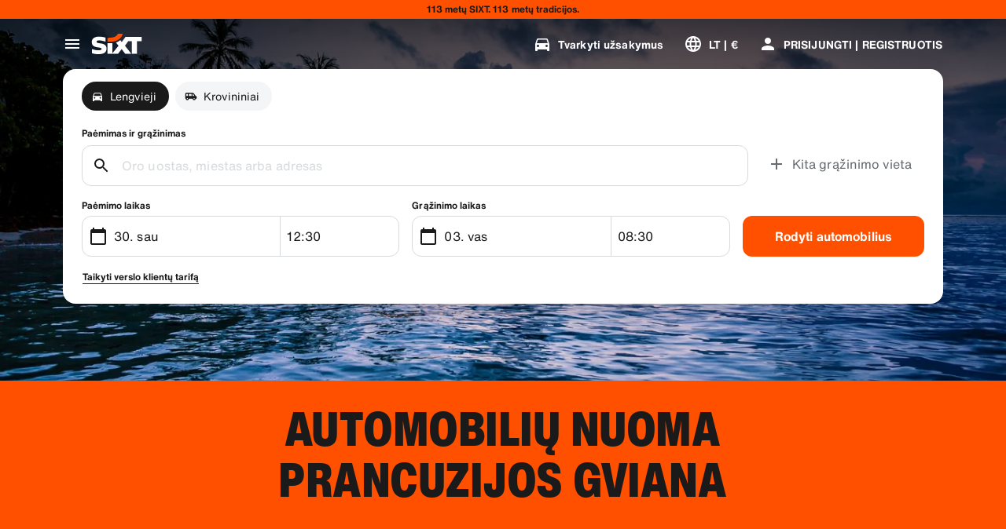

--- FILE ---
content_type: application/javascript
request_url: https://www.sixt.lt/webapp/customer-settings/intl-customerSettings-lt-LT.168529c7e827966e.js
body_size: 5769
content:
"use strict";(self.webpackChunk_sixt_web_customer_settings=self.webpackChunk_sixt_web_customer_settings||[]).push([["64233"],{19731:function(i,t,e){function a(i,t,e){return t in i?Object.defineProperty(i,t,{value:e,enumerable:!0,configurable:!0,writable:!0}):i[t]=e,i}e.r(t),e.d(t,{TranslationCustomerSettingsLTLT:()=>s});class s{getCongratulationFormProfileId(i){return"Your profile number: ".concat(i)}getCongratulationFormProfileStatus(i){return"Your profile status: SIXT ".concat(i)}getCountDownTextCs(i){return"Negavote kodo? Patikrinkite šlamšto aplanką arba paprašykite naujo kodo po ".concat(i," min.")}getCs_check_email_description(i){return"Išsiuntėme slaptažodžio atstatymo nuorodą el. adresu ".concat(i," .")}getHiName(i){return"Labas, ".concat(i)}getImprintLink(i){return"[Įspaudas](".concat(i,")")}getLccLocalePromptRedirect(i){return"".concat(i)}getLoyalty_points(i){return"".concat(i," points")}getLoyalty_terms_text(i,t){return"Aš sutinku su [taisyklių ir sąlygų](".concat(i,") ir [narystės sutarties](").concat(t,") sąlygomis, taikomomis SIXT ONE.")}getOtpBlockedSubtitleNoPasswordCs(i){return"Po ".concat(i," min. galite vėl prisijungti naudodami vienkartinį prisijungimo kodą.")}getOtpFormSubtitleCs(i){return"Įveskite kodą, išsiųstą į ".concat(i,".")}getOtpSublineSms(i,t){return"Log in with the code sent to ".concat(i," & your mobile number ").concat(t)}getOtp_incorrect_code_error_msg(i){return"Neteisingas kodas. Įveskite teisingą kodą dar kartą arba paprašykite naujo po ".concat(i," min.")}getOtp_locked_subtitle(i){return"Jūsų asmens duomenų saugumas mums yra labai svarbus. Galėsite bandyti prisijungti dar kartą po ".concat(i," min.")}getPasswordFormSubtitle(i){return"Naudokite savo SIXT paskyros, registruotos adresu ".concat(i,", slaptažodį.")}getPaste_value_from_clipboard_btn_text(i){return"Įklijuoti „".concat(i,"“ iš iškarpinės")}getSeeOurPrivacyPolicyLink(i){return"Žr. mūsų [Privatumo politiką](".concat(i,").")}getSeeOurTermsAndPrivacyPolicy(i,t){return"Žr. mūsų [Taisykles ir sąlygas](".concat(i,") ir [Privatumo politiką](").concat(t,")")}getVerifyEmailSubTitle(i){return"We have sent the code to ".concat(i)}getZenAuthOtpSubline(i){return"Prisijunkite naudodami kodą, išsiųstą į ".concat(i)}constructor(){a(this,"AddBookingProfile","Pridėti profilį"),a(this,"AreYouSure","Ar esate tikri?"),a(this,"B2BRegistrationEmailPlaceholder","Your email address"),a(this,"B2b_book_selected_profile_cta","Užsisakyti naudojant pasirinktą profilį"),a(this,"B2b_business_category","Verslo"),a(this,"B2b_personal_category","Asmeninė"),a(this,"B2b_select_profile_subtitle","Kitai nuomai pasirinkite vieną iš esamų profilių arba sukurkite naują SIXT verslo profilį."),a(this,"B2b_select_profile_title","Sveiki sugrįžę į „SIXT verslas“"),a(this,"B2b_select_profile_without_creation_subtitle","Pasirinkite vieną iš savo profilių kitai nuomai užsakyti."),a(this,"BaseLogIn","Prisijungti"),a(this,"Bookings","Užsakymai"),a(this,"BusinessHubTab","Business hub"),a(this,"BusinessProfileDesktopContent","Log in to an existing profile or create a new SIXT business profile. Benefits include special rates for your company and access to SIXT rent, share, and ride within the SIXT App."),a(this,"BusinessProfileMobileContent","Log in with an existing profile or create a new business profile."),a(this,"ChooseProfile","Choose a profile"),a(this,"CodeExpiredMessageCs","Jūsų kodo galiojimo laikas baigėsi."),a(this,"CodeInputLabelCs","Jūsų 6 skaitmenų kodas"),a(this,"CongratulationFormCongratulationDescription","You can continue in the app. This is not mandatory for business rent usage."),a(this,"CongratulationFormCongratulationHeadline","Your business profile has been successfully created!"),a(this,"CongratulationFormDigitalCardText","Please make sure to use your business profile number for all SIXT rent bookings on the SIXT website and other booking channels."),a(this,"CongratulationFormDownloadApp","Download the App"),a(this,"CongratulationFormWebsiteAppText","Download the SIXT app, log in with your email and explore SIXT rent, SIXT ride and SIXT share."),a(this,"Continue","Kitas"),a(this,"ContinueProfileButton","Continue with selected profile"),a(this,"Country_selector_other_label","Kitos šalys"),a(this,"Country_selector_suggested_label","Siūloma"),a(this,"CreateAccountCta","Sukurti paskyrą"),a(this,"CreateAccountSubtitle","Turėdami paskyrą galėsite patogiau atlikti visus užsakymus."),a(this,"CreateAccountTitle","Užpildykite savo paskyrą"),a(this,"Cs_check_email_cta","Pakartotinai siųsti el. laišką"),a(this,"Cs_check_email_heading","Patikrinkite savo el. pašto dėžutę"),a(this,"Cs_login_form_subline","Rezervuokite greičiau. Keliaukite išmaniau."),a(this,"Cs_loyalty_menu_tile_enrolled","SIXT ONE"),a(this,"Cs_loyalty_menu_tile_not_enrolled","SIXT ONE"),a(this,"CurrencyTab","Valiuta"),a(this,"FieldCannotBeEmptyError","Privalomas laukas turi būti užpildytas."),a(this,"FirstNamePlaceholder","Jūsų vardas"),a(this,"FirstNameValidationError","Trūksta vardo"),a(this,"ForgotPasswordCta","Pamiršau slaptažodį"),a(this,"FormActionFinish","Baigti"),a(this,"FormSignUpFirstName","Vardas"),a(this,"FormSignUpHeadline","Sveiki atvykę"),a(this,"FormSignUpInvalidFirstName","Įveskite savo vardą"),a(this,"FormSignUpInvalidLastName","Prašome nurodyti savo pavardę"),a(this,"FormSignUpLastName","Pavardė"),a(this,"FormSignUpSubHeadline","Malonu susipažinti! Pažinkime vieni kitus geriau."),a(this,"GetResetLink","Siųsti slaptažodžio atstatymo nuorodą"),a(this,"GlobalErrorUnhandled","Nepavyksta prisijungti. Bandykite dar kartą."),a(this,"IncorrectPasswordError","Šis slaptažodis neteisingas, bandykite dar kartą."),a(this,"InputAccountNumber","Paskyros numeris (KDNR)"),a(this,"InputEmail","El. pašto adresas"),a(this,"InputPassword","Slaptažodis"),a(this,"InputRateKey","Tarifo raktas"),a(this,"LanguageAndCountryTab","Language & Region"),a(this,"Language_switcher_subtitle_most_popular","Populiariausi"),a(this,"Language_switcher_subtitle_other_languages","Daugiau kalbų"),a(this,"LastNamePlaceholder","Jūsų pavardė"),a(this,"LastNameValidationError","Trūksta pavardės"),a(this,"LccLanguagePromptClose","Uždaryti"),a(this,"LccLocalePromptDismiss","Atmesti"),a(this,"LccLocalePromptLccOpen","Kita"),a(this,"LccLocalePromptStatement","Atrodo, kad jūsų naršyklėje nustatyta kita kalba. Ar norėtumėte ją pakeisti?"),a(this,"LccSwitcherChangeCurrency","Pakeisti valiutą"),a(this,"LccSwitcherChangeLanguageOrCurrency","Keisti kalbą arba valiutą"),a(this,"LogInOrCreateAccount","Prisijunkite arba susikurkite paskyrą"),a(this,"LogInOrCreateAccountSubtitle","Mėgaukitės sklandžiu atsiskaitymu ir patogiu kelionių valdymu prisijungę arba susikūrę paskyrą vos keliais paspaudimais."),a(this,"LoginButtonBookingProfile","Užsakymo profilis"),a(this,"LoginButtonProfile","PRISIJUNGTI | REGISTRUOTIS"),a(this,"LoginCta","Prisijungti"),a(this,"LoginFormContinueWithApple","Tęsti su „Apple“"),a(this,"LoginFormContinueWithGoogle","Tęsti su „Google“"),a(this,"LoginFormGoogleCookiesDisabledError","Norėdami prisijungti naudojant „Google“, naršyklės duomenų ir privatumo nustatymuose įjunkite slapukus."),a(this,"LoginFormSSOError","Deja, negalime jūsų nukreipti į prisijungimą. Pabandykite prisijungti kitu būdu."),a(this,"Login_cta","Prisijungti"),a(this,"Login_dont_have_account_label","Neturite paskyros?"),a(this,"Logout","Atsijungti"),a(this,"Loyalty_benefit_item1","Book with rental points"),a(this,"Loyalty_benefit_item2","Free additional driver"),a(this,"Loyalty_benefit_item3","Free upgrade"),a(this,"Loyalty_benefit_item4","Faster checkout"),a(this,"Loyalty_enrolled_pending_message","You’ve signed up! You can see your benefits in your account shortly."),a(this,"Loyalty_enrolled_success_message","Welcome to SIXT ONE! Book now and start earning points."),a(this,"Loyalty_enrollment_cooldown_error_cta","Gerai"),a(this,"Loyalty_enrollment_cooldown_error_subtitle","Džiaugiamės, kad norite vėl prisijungti prie mūsų lojalumo programos! Galite vėl prisijungti prie SIXT ONE skilties savo paskyroje praėjus 48 valandoms nuo atšaukimo."),a(this,"Loyalty_enrollment_cooldown_error_title","Netrukus galėsite prisijungti iš naujo"),a(this,"Loyalty_enrollment_lss_b2c_main_cta","Book and earn points"),a(this,"Loyalty_enrollment_lss_b2c_page_subtitle","Start earning points with your next booking. View your benefits in the SIXT ONE section of your account anytime."),a(this,"Loyalty_enrollment_lss_b2c_page_title","You've joined our rewards program!"),a(this,"Loyalty_enrollment_lss_cto_page_subtitle","View your benefits in the SIXT ONE section of your account."),a(this,"Loyalty_enrollment_lss_cto_page_title","Welcome to our rewards program!"),a(this,"Loyalty_enrollment_lss_cto_secondary_cta","View benefits"),a(this,"Loyalty_enrollment_lss_status_match_page_subtitle","You're now a member of our rewards program SIXT ONE. Start booking with your new benefits."),a(this,"Loyalty_enrollment_lss_status_match_page_title","We matched your status!"),a(this,"Loyalty_join_benefit_item1","Earn points when you rent"),a(this,"Loyalty_join_benefit_item2","Easily redeem points for savings"),a(this,"Loyalty_join_benefit_item3","Unlock higher status tiers with more benefits"),a(this,"Loyalty_join_benefit_item4","Use the SIXT app to skip the counter"),a(this,"Loyalty_join_country_other","Visos kitos šalys"),a(this,"Loyalty_join_country_popular","Siūlomos šalys"),a(this,"Loyalty_join_cta","Prisijunkite dabar"),a(this,"Loyalty_join_cto_benefit_item1","Redeem your earned points for savings on personal rentals"),a(this,"Loyalty_join_cto_benefit_item2","Unlock higher status tiers with more amazing benefits"),a(this,"Loyalty_join_cto_benefit_item3","Use the SIXT app to skip the counter"),a(this,"Loyalty_join_cto_subtitle","Our rewards program allows you to earn points from both business and personal bookings!"),a(this,"Loyalty_join_cto_title","Join our rewards program"),a(this,"Loyalty_join_later_cta","Prisijungti vėliau"),a(this,"Loyalty_join_subtitle","Pradėjome naują lojalumo programą su naudingais privalumais:"),a(this,"Loyalty_join_title","Join our rewards program"),a(this,"Loyalty_label","SIXT ONE"),a(this,"Loyalty_not_available_subtitle","Deja, SIXT ONE dar nėra pasiekiamas jūsų šalyje. Informuosime jus, kai galėsite prisijungti."),a(this,"Loyalty_not_available_title","SIXT ONE netrukus pasirodys"),a(this,"Loyalty_welcome_subtitle","Start earning points with every future booking and start to use your benefits."),a(this,"Loyalty_welcome_title","Welcome to Orange"),a(this,"Loyalty_welcome_to_program_label","Jūs tapote SIXT ONE nariu! Pasinaudokite nuomos paslaugomis, kad pradėtumėte kaupti taškus."),a(this,"Marketing_communication_consent_text","I allow SIXT to send marketing communications."),a(this,"MciLoginFormEmailSubmitButton","Tęskite su el.paštu"),a(this,"OfferListItemOr","arba"),a(this,"Ok","Gerai"),a(this,"Or_login_with_label","arba prisijunkite su"),a(this,"OtpBlockedNavBarTitleCs","Viršytas bandymų skaičius"),a(this,"OtpBlockedSecondaryBtnCs","Grįžti į pagrindinį puslapį"),a(this,"OtpBlockedSubtitleCs","Vėliau galėsite prisijungti naudodami kodą arba prisijungti dabar, naudodami savo paskyros slaptažodį. Jūsų prieigos prie paskyros saugumas yra mūsų didžiausias prioritetas."),a(this,"OtpBlockedTitleCs","Jūsų paskyra laikinai užblokuota"),a(this,"OtpExpired","Verification code has expired. Resend code and try again."),a(this,"OtpFormTitleCs","Patikrinkite savo el. pašto dėžutę"),a(this,"OtpRetryLimitReached","Pasiekėte bandymų pakartoti ribą. Prašykite naujo kodo."),a(this,"Otp_resend_code_btn_text","Gauti naują kodą"),a(this,"Otp_resend_subline","Šis kodas nebegalioja. Norėdami tęsti, paprašykite naujo kodo."),a(this,"PasswordFormTitle","Įveskite savo slaptažodį"),a(this,"PasswordPlaceholder","Jūsų slaptažodis"),a(this,"PasswordValidationDigitsError","Bent 1 skaičius"),a(this,"PasswordValidationError","Neatitinka slaptažodžio kriterijų"),a(this,"PasswordValidationErrorDigitsError","Bent vienas skaitmuo"),a(this,"PasswordValidationErrorLowercaseError","Bent viena mažoji raidė"),a(this,"PasswordValidationErrorMaxLength","Ne daugiau kaip 50 simbolių"),a(this,"PasswordValidationErrorMinLength","Mažiausiai 8 simboliai"),a(this,"PasswordValidationErrorSpecialCharError","Bent vienas specialusis simbolis"),a(this,"PasswordValidationErrorUppercaseError","Bent viena didžioji raidė"),a(this,"PasswordValidationErrorWhitespaceError","Pradžioje ar pabaigoje negali būti tarpų."),a(this,"PasswordValidationLowercaseError","Bent 1 mažoji raidė"),a(this,"PasswordValidationMinLengthError","Bent 8 simboliai"),a(this,"PasswordValidationSpecialCharError","Bent 1 specialusis simbolis"),a(this,"PasswordValidationSuccess","Atitinka visus slaptažodžio kriterijus"),a(this,"PasswordValidationUppercaseError","Bent 1 didžioji raidė"),a(this,"PreCtoBenefit1","Special rates through your company"),a(this,"PreCtoBenefit2","Innovative, digital rental services"),a(this,"PreCtoBenefit3","All mobility solutions in one app: SIXT rent, share, and ride"),a(this,"PreCtoButton","Sukurkite naują verslo profilį"),a(this,"PreCtoSubtitle","Create a new SIXT business profile to enjoy:"),a(this,"PreCtoTitle","Your SIXT business profile is waiting for you"),a(this,"RateKeyValidationErrorCompanyNotFound","Jūsų pasirinkta įmonė nebėra verslo klientas. Kreipkitės į klientų aptarnavimo centrą."),a(this,"RateKeyValidationErrorWrongRateKey","Neteisingas tarifų raktas."),a(this,"RequestOtpCta","Request verification code"),a(this,"RequiredField","Privalomas laukas"),a(this,"RequiredPasswordError","Prašome įvesti jūsų slaptažodį."),a(this,"ResendCodeCs","Iš naujo siųsti kodą"),a(this,"Retry","Pakartoti"),a(this,"SearchCurrencyLabel","Ieškoti valiutos"),a(this,"SearchLanguageAndCountryLabel","Search for language or region"),a(this,"SelectKdnrFormSelectCountry","Select country"),a(this,"Signup_country_of_residence_label","Gyvenamoji šalis"),a(this,"Signup_otp_heading","Patvirtinkite savo tapatybę"),a(this,"Signup_success_snackbar","Jūsų paskyra sukurta!"),a(this,"Skip","Skip"),a(this,"SkipForNow","Skip for now"),a(this,"SomethingWentWrongPleaseTryAgain","Kažkas nepavyko. Bandykite dar kartą."),a(this,"SubscriptionsTitle","Prenumeratos"),a(this,"SuggestedTitle","Suggested"),a(this,"SupportOr","arba"),a(this,"TryLaterCs","Uždaryti"),a(this,"UseLoginCodeCta","Vietoj to naudokite prisijungimo kodą"),a(this,"UsePasswordOptionCs","Vietoj to naudokite slaptažodį"),a(this,"UserDetailsHelpLink","Pagalba"),a(this,"UserDetailsManageBookings","Tvarkyti užsakymus"),a(this,"UserDetailsProfiles","Profilai"),a(this,"UserDetailsRideHistory","Kelionių istorija ir kvitai"),a(this,"UserDetailsSelectProfile","Pasirinkite užsakymo profilį"),a(this,"UserSectionPersonalDetails","Asmeniniai duomenys"),a(this,"ValidateEmail","Jūsų el. pašto adresas turėtų atrodyti taip: example@example.com"),a(this,"ValidatePositiveNumber","Leidžiama naudoti tik skaičius"),a(this,"Verify","Verify"),a(this,"VerifyEmailSkipSubline","Please keep in mind it is important to verify your email id for a seemless experience."),a(this,"VerifyEmailTitle","Verify your email"),a(this,"VerifyNow","Verify now"),a(this,"View_details_cta","Daugiau informacijos"),a(this,"View_profile_details_cta","View profile details"),a(this,"WrongOtpErrorCs","Neteisingas kodas. Bandykite dar kartą arba paprašykite naujo kodo."),a(this,"WrongVerificationCode","Wrong verification code"),a(this,"ZenAuthBackToLoginLink","Grįžti prie prisijungimo"),a(this,"ZenAuthCorporateRateButton","Taikyti verslo kliento tarifą"),a(this,"ZenAuthCorporateRateHeadline","Taikyti verslo kliento tarifą"),a(this,"ZenAuthCorporateSignup","Dar nėra įmonės tarifo? Registruokite savo įmonę čia"),a(this,"ZenAuthEmailHeadline","Susikurkite paskyrą arba prisijunkite"),a(this,"ZenAuthEmailTooltip","Galite prisijungti, naudojant savo el. pašto adresą, SIXT kortelės numerį arba savo verslo paskyros numerį."),a(this,"ZenAuthForgotPassworHeadline","Pamiršau slaptažodį"),a(this,"ZenAuthForgotPasswordDescription","Padėkite mums rasti savo paskyrą ir mes iš naujo nustatysime jūsų slaptažodį."),a(this,"ZenAuthInvalidOtp","Neteisingas kodas. Patikrinkite el. paštą ir bandykite dar kartą."),a(this,"ZenAuthOtpExpiresIn","iki kodo galiojimo laiko pabaigos"),a(this,"ZenAuthOtpHeadline","Įveskite kodą"),a(this,"ZenAuthOtpHeadlineBlockedUser","Pasiekėte įvesčių limitą."),a(this,"ZenAuthOtpHeadlineExpired","Kodo galiojimo laikas baigėsi"),a(this,"ZenAuthOtpHeadlineLimitReached","Per daug nesėkmingų bandymų"),a(this,"ZenAuthOtpReceiveNewCode","Užklausti naujo kodo"),a(this,"ZenAuthOtpResendCode","Užklausti naujo kodo"),a(this,"ZenAuthOtpSublineBlockedUser","Kodas buvo įvestas neteisingai per daug kartų iš eilės. Po valandos paprašykite naujo kodo arba prisijunkite naudodami slaptažodį."),a(this,"ZenAuthOtpSublineExpired","Su laikinuoju kodu susietas laikas baigėsi."),a(this,"ZenAuthOtpSublineLimitReached","Per daug kartų neteisingai įvestas kodas."),a(this,"ZenAuthOtpTryAnotherEmail","Naudoti kitą el. pašto adresą"),a(this,"ZenAuthPasswordError","Neteisingas slaptažodis. Bandykite dar kartą."),a(this,"ZenAuthPasswordForgot","Pamiršote savo slaptažodį?"),a(this,"ZenAuthPasswordHeadline","Sveiki sugrįžę"),a(this,"ZenAuthPasswordLogin","Prisijungti naudojant slaptažodį"),a(this,"ZenAuthPrivacyLink","Privatumo politika"),a(this,"ZenAuthRateKeyHeadline","Įveskite verslo kliento slaptažodį"),a(this,"ZenAuthRemoveCorporateRateButton","Panaikinti verslo klientų tarifą"),a(this,"ZenAuthRemoveCorporateRateHeadline","Negalite prisijungti naudodami įmonės tarifą"),a(this,"ZenAuthRemoveCorporateRateSubline","Įmonėms taikomais tarifais galima naudotis tik užsisakant kaip svečias. Jei norite prisijungti prie savo paskyros, pašalinkite įmonės tarifą."),a(this,"ZenAuthResetLinkSentDescription","Patikrinkite el. paštą, ar jame yra slaptažodžio atstatymo nuoroda. Jei per kelias minutes ji neatsiras, patikrinkite nepageidaujamų laiškų aplanką."),a(this,"ZenAuthResetLinkSentHeadline","Slaptažodžio atstatymo nuoroda išsiųsta"),a(this,"ZenAuthSignupForCorporate","Sukurti įmonės paskyrą"),a(this,"ZenAuthTermsLink","Nuomos sąlygos ir Taisyklės")}}}}]);
//# sourceMappingURL=intl-customerSettings-lt-LT.168529c7e827966e.js.map

--- FILE ---
content_type: application/javascript
request_url: https://www.sixt.lt/webapp/customer-settings/__federation_expose_CustomerSettings.8df5d7e1a9fd5413.js
body_size: 75187
content:
(self.webpackChunk_sixt_web_customer_settings=self.webpackChunk_sixt_web_customer_settings||[]).push([["51836"],{15945:function(e,t,n){var i={"./default/palette.svg":["79509","54680"],"./default/phone_iphone.svg":["3228","675"],"./default/social_google_colored_24.svg":["37906","7152"],"./default/logo_sanisixt.svg":["7719","1328"],"./default/credit_score.svg":["94989","20761"],"./default/download.svg":["24162","81480"],"./default/translate.svg":["41161","21506"],"./default/youtube.svg":["34230","9160"],"./default/sedan.svg":["72468","84411"],"./default/electric_car.svg":["88610","21637"],"./default/play_arrow.svg":["80205","86920"],"./default/bolt.svg":["25495","15203"],"./default/logo_sixt_ride.svg":["83586","82542"],"./default/phone_in_talk.svg":["38683","23373"],"./default/radio.svg":["10752","22883"],"./default/lost_luggage.svg":["44344","80276"],"./default/area_resize.svg":["33755","59529"],"./default/facebook.svg":["10528","62960"],"./default/tire_repair.svg":["90369","67523"],"./default/looks_4.svg":["39701","252"],"./default/contacts.svg":["39379","33819"],"./default/bags_luggage.svg":["72924","8882"],"./default/discover_color.svg":["48960","72424"],"./default/general_toll_service.svg":["36354","92598"],"./default/calendar_badge_eurosign.svg":["4897","18213"],"./default/cirrus_color.svg":["63401","71316"],"./default/favorite.svg":["11804","91526"],"./default/add_circle_outline_new.svg":["35294","27180"],"./default/tracking_chauffeur.svg":["32400","62025"],"./default/arrow_back_ios.svg":["29535","60362"],"./default/card_giftcard.svg":["99213","84695"],"./default/check_circle_outline.svg":["88297","47424"],"./default/discount.svg":["49695","28167"],"./default/do_not_disturb_alt.svg":["90963","46671"],"./default/workspace_premium.svg":["47766","1698"],"./default/group.svg":["55397","1744"],"./default/search_off.svg":["21404","40751"],"./default/attach_money.svg":["86228","64141"],"./default/person_add.svg":["81917","89014"],"./default/cancel.svg":["19940","12340"],"./default/protection_interior.svg":["14701","27994"],"./default/upgrade_car.svg":["37780","85677"],"./default/loyalty_horizontal.svg":["72382","32009"],"./default/logo_defender.svg":["58132","78853"],"./default/celebration.svg":["16197","73596"],"./default/remove_circle_outline.svg":["93955","64523"],"./default/scale.svg":["28681","70415"],"./default/star_border.svg":["35512","43353"],"./default/taxi_alert.svg":["85205","19441"],"./default/twitter_x.svg":["46466","54354"],"./default/ac_unit.svg":["79077","67719"],"./default/gpp_good.svg":["35741","3168"],"./default/ico_riverty_dark.svg":["9441","92922"],"./default/currency_exchange.svg":["18007","88161"],"./default/live_help.svg":["35991","75678"],"./default/filter_list.svg":["74892","79890"],"./default/manufacturer_option_volvo.svg":["89650","5389"],"./default/train.svg":["12787","24218"],"./default/chat.svg":["52439","92049"],"./default/chevron_right.svg":["93644","81031"],"./default/control_point.svg":["88624","32353"],"./default/corporate_fare.svg":["74886","7080"],"./default/dolly_trolley.svg":["31454","31827"],"./default/pickup_truck.svg":["6360","98139"],"./default/looks_one.svg":["27914","15809"],"./default/public.svg":["70124","45231"],"./default/sensors.svg":["12384","75581"],"./default/speedometer_platinum.svg":["82302","93542"],"./default/wifi_off.svg":["21662","62835"],"./default/keyboard_double_arrow_right.svg":["93362","68314"],"./default/app_shortcut.svg":["4320","82126"],"./default/automatic_shift.svg":["19368","17345"],"./default/auto_awesome.svg":["28392","76309"],"./default/comment.svg":["40331","20091"],"./default/badge.svg":["11144","16735"],"./default/business_center.svg":["26552","8045"],"./default/email.svg":["45995","64446"],"./default/car_door.svg":["46238","18746"],"./default/diesel_engine.svg":["74708","29170"],"./default/instagram.svg":["38819","42698"],"./default/logo_sixt_one.svg":["44936","97477"],"./default/info_outline.svg":["75542","91286"],"./default/looks_two.svg":["99150","32886"],"./default/moving_truck.svg":["95942","4717"],"./default/play_circle.svg":["77694","3605"],"./default/plug.svg":["85257","75909"],"./default/noise_control_off.svg":["15461","98114"],"./default/qr_code.svg":["99903","33194"],"./default/rental_car.svg":["64309","54013"],"./default/sale_tag.svg":["57789","68450"],"./default/warning.svg":["28906","96552"],"./default/manufacturer_option_bmw.svg":["51276","55937"],"./default/directions_car.svg":["7254","10242"],"./default/minor_crash.svg":["88038","12232"],"./default/num_01.svg":["58125","61844"],"./default/electric_moped.svg":["60822","96786"],"./default/timelapse.svg":["58906","56858"],"./default/disinfect_plus.svg":["45943","5294"],"./default/lock.svg":["62665","3964"],"./default/shield.svg":["21620","86959"],"./default/car_large_transporter_van.svg":["27479","73492"],"./default/keyboard.svg":["24127","69880"],"./default/account_circle.svg":["56786","78016"],"./default/protection_shield_all_40.svg":["85735","73034"],"./default/location_on.svg":["37061","44791"],"./default/hybrid_preferred.svg":["31267","23345"],"./default/add_circle.svg":["7423","77710"],"./default/work.svg":["70388","13453"],"./default/car_subscription.svg":["55372","95533"],"./default/phone_callback.svg":["75076","82994"],"./default/sixt_ride_logo.svg":["82124","56595"],"./default/travel_explore.svg":["55107","38275"],"./default/remove.svg":["16638","99941"],"./default/protection_shield_smart_40.svg":["74711","14307"],"./default/share_location.svg":["86054","56088"],"./default/medical_costs.svg":["8763","83049"],"./default/google.svg":["51780","71184"],"./default/child_seat.svg":["65660","57834"],"./default/ski_rack.svg":["28639","44034"],"./default/various_features.svg":["1562","9024"],"./default/keyboard_arrow_up.svg":["81677","67080"],"./default/people_alt.svg":["44924","57040"],"./default/flight.svg":["84337","18774"],"./default/prepaid_fuel.svg":["79498","27324"],"./default/sack_barrow.svg":["42937","26656"],"./default/trailer_coupling_guaranteed.svg":["27310","44169"],"./default/sixt_color.svg":["12791","45046"],"./default/logo_range-rover.svg":["74624","72923"],"./default/code.svg":["37901","14979"],"./default/copy_all.svg":["8709","88473"],"./default/arrow_forward_ios.svg":["38978","76363"],"./default/add_moderator.svg":["10402","86155"],"./default/drive_eta.svg":["99071","75238"],"./default/fallback.svg":["61147","4742"],"./default/severe_cold.svg":["50012","66509"],"./default/unstickered_vehicle.svg":["76340","8734"],"./default/escalator_warning.svg":["44253","94757"],"./default/arrow_up_ios.svg":["98445","50762"],"./default/logo_land-rover_oval.svg":["59479","23818"],"./default/no_crash.svg":["34352","12223"],"./default/mobile_off.svg":["81616","78921"],"./default/electric_scooter.svg":["52358","97978"],"./default/question_mark.svg":["43801","25411"],"./default/sixt_corporate_card.svg":["31888","54322"],"./default/crop_free.svg":["23080","88887"],"./default/car_and_truck.svg":["49766","10446"],"./default/highlight_off.svg":["84435","18447"],"./default/loss_damage_waiver.svg":["4844","36808"],"./default/visibility_off.svg":["95061","1280"],"./default/notification_important.svg":["46424","1992"],"./default/change_circle.svg":["32556","29776"],"./default/timer.svg":["2413","65925"],"./default/published_with_changes.svg":["8679","92534"],"./default/hatchback.svg":["6606","67176"],"./default/percent.svg":["84042","51482"],"./default/route.svg":["23852","46945"],"./default/fire.svg":["47814","13648"],"./default/linkedin.svg":["40076","62581"],"./default/near_me.svg":["64178","94790"],"./default/image_not_supported.svg":["72735","80654"],"./default/expand_more.svg":["40725","18150"],"./default/pedal_bike.svg":["7023","91977"],"./default/add_card.svg":["16459","42231"],"./default/arrow_back_ios_new.svg":["91363","92989"],"./default/num_02.svg":["2591","64332"],"./default/edit_road.svg":["36246","16319"],"./default/label_off.svg":["11549","69074"],"./default/location_disabled.svg":["60609","52673"],"./default/twitter.svg":["51277","59176"],"./default/looks_5.svg":["46459","42557"],"./default/diners_club_color.svg":["34523","20112"],"./default/ballot.svg":["98701","4121"],"./default/airline_seat_recline_extra.svg":["63834","88907"],"./default/car_repair.svg":["85188","40897"],"./default/american_express_color.svg":["92167","4652"],"./default/ski_luggage_box.svg":["5128","18243"],"./default/tracking_car.svg":["15942","24482"],"./default/warning_amber.svg":["18367","26130"],"./default/money_off_csred.svg":["22014","98844"],"./default/inventory_2.svg":["55150","54369"],"./default/expand_circle_down.svg":["74149","82981"],"./default/receipt_by_mail.svg":["28603","50121"],"./default/snow_chains.svg":["13969","93360"],"./default/car_bus.svg":["44266","58453"],"./default/arrow_undo.svg":["35077","35220"],"./default/tune.svg":["83180","94179"],"./default/wifi_protected_setup.svg":["86249","98887"],"./default/car_other.svg":["11349","91690"],"./default/keyboard_double_arrow_up.svg":["28550","92971"],"./default/child_friendly.svg":["21647","25840"],"./default/cross_border_fee.svg":["84869","40498"],"./default/star_half.svg":["37832","64098"],"./default/delete_outline.svg":["642","64015"],"./default/airplus_international_color.svg":["60025","38652"],"./default/local_airport.svg":["75090","45837"],"./default/maps_home_work.svg":["80418","61289"],"./default/pageview.svg":["15295","76125"],"./default/dollar_currency.svg":["8620","27942"],"./default/receipt.svg":["83265","76055"],"./default/refresh.svg":["72895","56493"],"./default/payback_color.svg":["9250","83781"],"./default/speedometer_silver.svg":["24746","49867"],"./default/check.svg":["22435","4026"],"./default/suv.svg":["78245","15126"],"./default/control_point_duplicate.svg":["47332","26524"],"./default/speedometer.svg":["60299","39684"],"./default/accolade.svg":["12293","90630"],"./default/filter_alt.svg":["24659","50554"],"./default/four_wheel_drive.svg":["97897","60024"],"./default/mastercard_color.svg":["25814","59561"],"./default/menu.svg":["27956","3197"],"./default/luggage.svg":["78335","3389"],"./default/sanisixt_logo.svg":["7757","85940"],"./default/add.svg":["38205","7628"],"./default/forbrugs_foreningen_color.svg":["8159","45553"],"./default/flight_land.svg":["19576","9407"],"./default/invoice_edit.svg":["22688","75625"],"./default/diamond.svg":["2352","31986"],"./default/battery_charging_full.svg":["4914","66685"],"./default/terminal_dropoff_service.svg":["6913","2501"],"./default/calendar_today.svg":["7522","31884"],"./default/protection_shield_basic_40.svg":["40670","64872"],"./default/comfort_package.svg":["900","6741"],"./default/mobile_friendly.svg":["81969","50149"],"./default/paypal_color.svg":["29278","9844"],"./default/info.svg":["29360","30923"],"./default/pause.svg":["58239","54370"],"./default/logout.svg":["51036","40149"],"./default/hail.svg":["47350","67147"],"./default/tag_faces.svg":["75949","34925"],"./default/logo_sixt_rent-the-car.svg":["30849","51393"],"./default/pending.svg":["86566","46031"],"./default/paypal_wordmark.svg":["93767","71177"],"./default/airplane_ticket.svg":["55593","75940"],"./default/expand_less.svg":["48372","79297"],"./default/emoji_events.svg":["59290","16505"],"./default/fact_check.svg":["10594","96294"],"./default/arrow_forward.svg":["87482","19617"],"./default/access_time_filled.svg":["20172","69454"],"./default/file_download.svg":["87167","9532"],"./default/open_in_new.svg":["71608","86934"],"./default/square.svg":["80217","67617"],"./default/speedometer_diamond.svg":["77042","50377"],"./default/volunteer_activism.svg":["52425","25325"],"./default/settings.svg":["82857","54085"],"./default/add_circle_outline.svg":["36997","65660"],"./default/apple_pay.svg":["235","31252"],"./default/local_car_wash.svg":["45430","14615"],"./default/document_scanner.svg":["29326","96638"],"./default/check_circle.svg":["37980","38133"],"./default/history.svg":["39689","86391"],"./default/local_gas_station.svg":["6357","85472"],"./default/loyalty.svg":["4444","73787"],"./default/diamond_alt.svg":["30381","22453"],"./default/access_time.svg":["8469","51940"],"./default/coupe.svg":["43893","31791"],"./default/date_range.svg":["24707","25844"],"./default/medical_services.svg":["43972","17422"],"./default/pause_circle.svg":["96109","44898"],"./default/print.svg":["44840","47209"],"./default/station_wagon.svg":["30045","88830"],"./default/switch_account.svg":["38224","80353"],"./default/text_snippet.svg":["46361","49778"],"./default/unified_payments_interface_color.svg":["59491","48489"],"./default/verified.svg":["93343","68070"],"./default/convertible.svg":["82367","6547"],"./default/chevron_left.svg":["26651","2129"],"./default/price_down.svg":["94554","40294"],"./default/maestro_color.svg":["9965","22268"],"./default/cargo_van.svg":["96112","34636"],"./default/free_rental_day.svg":["28660","71484"],"./default/masterpass_color.svg":["6713","71978"],"./default/price_up.svg":["38017","81084"],"./default/loyalty_vertical.svg":["25030","24673"],"./default/return.svg":["11315","2718"],"./default/automatic_guaranteed.svg":["60521","87613"],"./default/driver_24.svg":["46148","51244"],"./default/passenger_van.svg":["69773","60169"],"./default/sepa_color.svg":["28706","45491"],"./default/shopping_bag.svg":["23628","40918"],"./default/electric_bike.svg":["24437","35112"],"./default/all_inclusive.svg":["51645","77736"],"./default/assignment.svg":["71555","48524"],"./default/content_copy.svg":["56761","906"],"./default/build.svg":["4627","97549"],"./default/cached.svg":["78668","98705"],"./default/checklist.svg":["71012","5170"],"./default/baby_stroller.svg":["32491","9772"],"./default/car_24.svg":["42509","79123"],"./default/circle.svg":["71117","48303"],"./default/car_sports.svg":["58244","99933"],"./default/distance_long.svg":["55030","85580"],"./default/edit.svg":["7953","55169"],"./default/error.svg":["53954","1421"],"./default/length.svg":["80025","86470"],"./default/bookmarks.svg":["60603","44780"],"./default/car_plus_24.svg":["34165","78873"],"./default/list.svg":["46562","40452"],"./default/manufacturer_option_audi.svg":["46956","93038"],"./default/admin_panel_settings.svg":["20938","47852"],"./default/more_vert.svg":["81199","26093"],"./default/num_03.svg":["1029","90522"],"./default/personal_property_coverage.svg":["34717","52408"],"./default/notes.svg":["73442","85397"],"./default/security.svg":["77334","88944"],"./default/sixt_connect_plus.svg":["41895","37251"],"./default/snapchat.svg":["99027","28777"],"./default/speed.svg":["40923","63196"],"./default/riverty.svg":["51833","83866"],"./default/gearbox_manual.svg":["51334","5909"],"./default/event_note.svg":["45481","32822"],"./default/local_police.svg":["25766","75276"],"./default/speedometer_gold.svg":["65940","6823"],"./default/support_agent.svg":["34187","69724"],"./default/arrow_down_ios.svg":["89540","83889"],"./default/dankfort_color.svg":["69665","74339"],"./default/calendar_month.svg":["28467","80953"],"./default/looks_3.svg":["87161","17298"],"./default/protection_full.svg":["6546","18806"],"./default/settings_input_component.svg":["9162","7145"],"./default/swap_vert.svg":["16377","21100"],"./default/sixt_contained.svg":["4630","89933"],"./default/task_alt.svg":["45653","46426"],"./default/undo.svg":["67806","28512"],"./default/grade.svg":["88663","72311"],"./default/fast_forward.svg":["92961","39073"],"./default/my_location.svg":["6811","71722"],"./default/apple.svg":["74910","90054"],"./default/num_04.svg":["48365","41279"],"./default/access_alarm.svg":["64018","15048"],"./default/person.svg":["93434","78699"],"./default/pinterest.svg":["14755","8862"],"./default/close.svg":["12078","44799"],"./default/gearbox_automatic.svg":["18208","17104"],"./default/place.svg":["56200","24554"],"./default/home.svg":["12235","34331"],"./default/member_discounts.svg":["60080","63385"],"./default/looks_6.svg":["95544","52102"],"./default/smartphone.svg":["20823","12965"],"./default/visa_color.svg":["98581","91467"],"./default/directions_car_filled.svg":["63436","81443"],"./default/key.svg":["38069","77815"],"./default/request_collection.svg":["92159","52988"],"./default/expand.svg":["88326","29210"],"./default/sort.svg":["39350","87181"],"./default/vpay_color.svg":["74039","2272"],"./default/location_city.svg":["90991","81687"],"./default/connect_without_contact.svg":["57162","71286"],"./default/directions.svg":["66839","83565"],"./default/passport_id.svg":["69688","76513"],"./default/shop.svg":["10871","23314"],"./default/awards_leaf.svg":["59642","12942"],"./default/protection_shield_none_40.svg":["24255","47495"],"./default/store.svg":["22393","36546"],"./default/visibility.svg":["52352","88566"],"./default/file_upload.svg":["87922","82027"],"./default/local_shipping.svg":["87433","83967"],"./default/car_crash.svg":["97189","59739"],"./default/event.svg":["92351","4745"],"./default/express_toll.svg":["47800","41598"],"./default/needle.svg":["22424","21807"],"./default/notifications.svg":["6200","9166"],"./default/local_parking.svg":["72949","95933"],"./default/drivers_license.svg":["42624","6193"],"./default/delete_forever.svg":["38006","42031"],"./default/call.svg":["51054","3661"],"./default/currency.svg":["24299","26961"],"./default/help_outline.svg":["59525","82728"],"./default/sparkle.svg":["70753","10988"],"./default/search.svg":["36487","20283"],"./default/quiz.svg":["13639","25928"],"./default/today.svg":["9721","76307"],"./default/cars_damage.svg":["73461","92889"],"./default/star.svg":["79928","47278"],"./default/cargo_palette.svg":["97784","88147"],"./default/logo_sixt.svg":["71082","36094"],"./default/fiber_manual_record.svg":["50936","82394"],"./default/cable.svg":["57602","68079"],"./default/jcb_color.svg":["82604","90993"],"./default/invoice_download.svg":["47727","65743"],"./default/language.svg":["93163","99454"],"./default/add_location_alt.svg":["90914","14505"],"./default/spark.svg":["8538","15309"],"./default/unionpay_color.svg":["63603","42458"],"./default/general_benefits.svg":["61483","77125"],"./default/keyboard_arrow_down.svg":["39946","14939"],"./default/mail.svg":["23433","20972"],"./default/emergency_breakdown.svg":["72703","69481"],"./default/manufacturer_option_mb.svg":["5726","21040"],"./default/roadside_assistance.svg":["89924","63882"],"./default/savings.svg":["12402","44868"],"./default/airlines.svg":["15163","24683"],"./default/help.svg":["96806","5815"],"./default/numbers.svg":["76636","38429"],"./default/sprint.svg":["36158","54346"],"./default/coronavirus.svg":["35578","92925"],"./default/personal_accident_protection.svg":["58427","60670"],"./default/protection_tires.svg":["50274","49817"],"./default/map.svg":["78858","33019"],"./default/done.svg":["42837","48863"],"./default/cases.svg":["67037","39525"],"./default/credit_card.svg":["72759","55629"],"./default/car_edit.svg":["60622","30060"],"./default/tyres_suitable_for_winter.svg":["28924","48184"],"./default/load_securing_strap.svg":["10161","99970"]};function r(e){if(!n.o(i,e))return Promise.resolve().then(function(){var t=Error("Cannot find module '"+e+"'");throw t.code="MODULE_NOT_FOUND",t});var t=i[e],r=t[0];return n.e(t[1]).then(function(){return n(r)})}r.keys=()=>Object.keys(i),r.id=15945,e.exports=r},11481:function(e,t,n){var i={"./customerSettings/nl-BE/index.ts":["85158","78777"],"./hydra/de-CH":["64440","51902"],"./customerSettings/en-NZ":["69035","90110"],"./hydra/en-AU/index":["81610","20194"],"./customerSettings/es-CR/index":["39628","31674"],"./customerSettings/es-AR/":["16083","94927"],"./hydra/en-EG/":["60793","79041"],"./hydra/en-IS":["70182","25166"],"./hydra/es-CL/index":["44971","85122"],"./hydra/hu-HU/":["9970","37185"],"./hydra/useHydraTranslation.generated.ts":["75812"],"./hydra/zh-CN/index":["98627","88459"],"./customerSettings/en-IS/index.ts":["99191","86691"],"./hydra/en-GB/":["38628","10868"],"./customerSettings/es-US/index":["23332","10131"],"./hydra/fi-FI/":["9254","47860"],"./hydra/en-IS/":["70182","25166"],"./hydra/es-AR/index":["40693","67882"],"./customerSettings/en-AU/index":["81572","9237"],"./customerSettings/en-IE/index":["4409","69248"],"./hydra/en-CY/":["8966","85087"],"./hydra/en-SG/index.ts":["18605","67386"],"./customerSettings/da-DK/index":["89404","17649"],"./hydra/fr-BE/index":["67128","50733"],"./hydra/pt-BR/index":["79948","35526"],"./hydra/de-AT/index.ts":["44315","16718"],"./customerSettings/lt-LT":["19731","64233"],"./hydra/fr-MA/index":["46879","74581"],"./customerSettings/de-CH/":["13106","14217"],"./hydra/it-IT/index":["38546","81915"],"./customerSettings/et-EE/index.ts":["40132","88187"],"./customerSettings/nl-BE/":["85158","78777"],"./hydra/fr-BE/":["67128","50733"],"./hydra/fr-CH/":["28231","90096"],"./hydra/it-IT":["38546","81915"],"./customerSettings/nl-NL/":["17551","85501"],"./hydra/hu-HU/index.ts":["9970","37185"],"./customerSettings/sl-SI":["57603","60034"],"./hydra/de-AT":["44315","16718"],"./customerSettings/fr-GP":["10490","13071"],"./customerSettings/es-CL":["84860","90397"],"./customerSettings/da-DK":["89404","17649"],"./customerSettings/fr-CH/index.ts":["89469","66882"],"./hydra/en-AE/":["2160","72855"],"./hydra/el-GR/":["65220","20910"],"./hydra/fi-FI/index.ts":["9254","47860"],"./hydra/nl-BE":["99686","66614"],"./hydra/sl-SI":["14848","77519"],"./customerSettings/fr-BE/index.ts":["28183","49906"],"./hydra/en-IS/index.ts":["70182","25166"],"./customerSettings/fr-BE":["28183","49906"],"./customerSettings/es-CL/index.ts":["84860","90397"],"./hydra/en-MT":["39435","79063"],"./hydra/es-PA":["97922","6966"],"./hydra/pt-PT/":["81755","94998"],"./customerSettings/en-IS/index":["99191","86691"],"./customerSettings/lv-LV":["80032","96295"],"./customerSettings/es-ES/index":["6850","94070"],"./hydra/nl-BE/":["99686","66614"],"./customerSettings/fr-GP/index":["10490","13071"],"./hydra/no-NO/index":["98630","14752"],"./customerSettings/en-US/index.ts":["42885","82435"],"./customerSettings/hr-HR":["48833","62495"],"./customerSettings/en-EG":["59346","85532"],"./customerSettings/fr-MA/index":["62916","68976"],"./hydra/de-DE/index.ts":["89312","74811"],"./hydra/en-CY/index.ts":["8966","85087"],"./customerSettings/de-DE":["41856","81747"],"./hydra/es-CO/":["35243","98877"],"./hydra/en-AU/index.ts":["81610","20194"],"./hydra/zh-CN":["98627","88459"],"./customerSettings/it-IT":["74927","20269"],"./hydra/en-SA/":["54219","3850"],"./hydra/es-MX/index":["55079","64410"],"./hydra/ja-JP/index.ts":["56945","70103"],"./hydra/en-CA":["60369","54606"],"./customerSettings/en-IS/":["99191","86691"],"./customerSettings/en-IS":["99191","86691"],"./customerSettings/hr-HR/":["48833","62495"],"./customerSettings/en-CA/":["92393","84307"],"./customerSettings/de-DE/index.ts":["41856","81747"],"./hydra/fr-GP/index.ts":["70610","76525"],"./customerSettings/useCustomerSettingsTranslation.generated":["43965"],"./customerSettings/es-ES":["6850","94070"],"./customerSettings/en-MT/index":["31102","64556"],"./customerSettings/en-SA/index":["40787","39396"],"./hydra/no-NO":["98630","14752"],"./hydra/pt-PT/index.ts":["81755","94998"],"./hydra/sv-SE/index.ts":["13899","63510"],"./customerSettings/fr-FR/index":["87612","39429"],"./customerSettings/fr-CH":["89469","66882"],"./customerSettings/de-DE/index":["41856","81747"],"./customerSettings/fr-MA/index.ts":["62916","68976"],"./customerSettings/hu-HU/":["71229","78929"],"./hydra/en-SG/":["18605","67386"],"./hydra/hu-HU":["9970","37185"],"./hydra/pl-PL/":["72496","70980"],"./hydra/en-AE/index.ts":["2160","72855"],"./customerSettings/es-PA/index.ts":["5419","29302"],"./customerSettings/es-MX":["58137","49065"],"./hydra/en-SA/index.ts":["54219","3850"],"./hydra/fr-CA/":["77410","24406"],"./hydra/pt-BR":["79948","35526"],"./customerSettings/en-EG/":["59346","85532"],"./customerSettings/de-CH/index":["13106","14217"],"./hydra/en-ZA/":["15579","8801"],"./customerSettings/el-GR/":["24549","85938"],"./hydra/ro-RO/index":["82653","45687"],"./customerSettings/da-DK/":["89404","17649"],"./customerSettings/en-SG/index.ts":["32936","78737"],"./hydra/es-CL":["44971","85122"],"./hydra/fr-CA":["77410","24406"],"./hydra/ro-RO/index.ts":["82653","45687"],"./hydra/lt-LT/index.ts":["69694","22454"],"./customerSettings/it-IT/index.ts":["74927","20269"],"./customerSettings/fr-BE/index":["28183","49906"],"./customerSettings/es-PA/index":["5419","29302"],"./hydra/it-IT/":["38546","81915"],"./customerSettings/en-CA/index":["92393","84307"],"./hydra/el-GR/index":["65220","20910"],"./hydra/en-NZ/":["31951","7386"],"./hydra/fr-BE/index.ts":["67128","50733"],"./customerSettings/el-GR/index.ts":["24549","85938"],"./hydra/ko-KR/index.ts":["88626","24978"],"./hydra/nl-BE/index":["99686","66614"],"./customerSettings/fr-BE/":["28183","49906"],"./customerSettings/nl-NL/index.ts":["17551","85501"],"./hydra/es-CR/index":["59922","60062"],"./customerSettings/useCustomerSettingsTranslation.generated.ts":["43965"],"./customerSettings/es-CR/":["39628","31674"],"./hydra/es-US/index.ts":["52297","45382"],"./customerSettings/de-CH":["13106","14217"],"./hydra/hr-HR":["61365","94711"],"./customerSettings/pt-BR/index":["50881","7368"],"./customerSettings/fr-CA":["9682","70072"],"./hydra/lv-LV/index":["31047","63956"],"./customerSettings/es-US/":["23332","10131"],"./customerSettings/fr-GP/index.ts":["10490","13071"],"./customerSettings/es-CL/":["84860","90397"],"./customerSettings/zh-CN/index":["63121","84105"],"./customerSettings/en-GB":["19773","13230"],"./hydra/es-CO/index.ts":["35243","98877"],"./customerSettings/pl-PL/index.ts":["96267","37120"],"./hydra/es-PA/index.ts":["97922","6966"],"./customerSettings/ITranslationCustomerSettings.generated.ts":["73879","10456"],"./customerSettings/en-CY":["90318","96407"],"./customerSettings/sv-SE":["80999","81497"],"./customerSettings/pt-PT":["94288","58876"],"./customerSettings/sl-SI/":["57603","60034"],"./customerSettings/es-US/index.ts":["23332","10131"],"./hydra/de-AT/index":["44315","16718"],"./customerSettings/de-JLR/":["64084","51974"],"./customerSettings/en-IE/index.ts":["4409","69248"],"./hydra/en-CA/":["60369","54606"],"./hydra/en-GB":["38628","10868"],"./hydra/es-AR/":["40693","67882"],"./hydra/es-CR/index.ts":["59922","60062"],"./hydra/lt-LT/index":["69694","22454"],"./hydra/pl-PL":["72496","70980"],"./hydra/ro-RO":["82653","45687"],"./hydra/de-JLR/":["52365","30842"],"./customerSettings/fr-GP/":["10490","13071"],"./customerSettings/es-CO/index":["94273","52484"],"./customerSettings/es-CR/index.ts":["39628","31674"],"./customerSettings/fr-CA/index":["9682","70072"],"./customerSettings/et-EE/index":["40132","88187"],"./hydra/da-DK/index.ts":["86824","1236"],"./customerSettings/no-NO/index.ts":["13766","83422"],"./hydra/en-AU":["81610","20194"],"./customerSettings/es-AR/index":["16083","94927"],"./hydra/nl-NL/":["64953","9210"],"./customerSettings/en-SG/index":["32936","78737"],"./customerSettings/en-US/":["42885","82435"],"./customerSettings/no-NO/index":["13766","83422"],"./customerSettings/de-AT":["77103","45570"],"./customerSettings/en-CA":["92393","84307"],"./customerSettings/nl-NL/index":["17551","85501"],"./hydra/da-DK":["86824","1236"],"./hydra/en-IS/index":["70182","25166"],"./hydra/en-NZ/index":["31951","7386"],"./customerSettings/lt-LT/index":["19731","64233"],"./customerSettings/es-ES/index.ts":["6850","94070"],"./customerSettings/ja-JP":["43535","50638"],"./customerSettings/lv-LV/":["80032","96295"],"./customerSettings/pl-PL/index":["96267","37120"],"./customerSettings/en-SA":["40787","39396"],"./hydra/de-CH/index.ts":["64440","51902"],"./hydra/en-IE/index":["79238","47183"],"./hydra/en-IE/index.ts":["79238","47183"],"./customerSettings/it-IT/index":["74927","20269"],"./hydra/en-MT/":["39435","79063"],"./hydra/es-PA/":["97922","6966"],"./customerSettings/en-ZA/":["68185","79007"],"./customerSettings/en-GB/index.ts":["19773","13230"],"./customerSettings/es-CO/index.ts":["94273","52484"],"./customerSettings/ro-RO/":["15214","98418"],"./hydra/en-GB/index":["38628","10868"],"./hydra/fr-GP/index":["70610","76525"],"./customerSettings/en-CY/index.ts":["90318","96407"],"./customerSettings/pt-PT/":["94288","58876"],"./customerSettings/es-AR/index.ts":["16083","94927"],"./hydra/hr-HR/":["61365","94711"],"./hydra/hr-HR/index.ts":["61365","94711"],"./customerSettings/fr-FR":["87612","39429"],"./customerSettings/de-JLR":["64084","51974"],"./hydra/es-CR":["59922","60062"],"./customerSettings/en-SA/index.ts":["40787","39396"],"./hydra/en-NZ":["31951","7386"],"./hydra/nl-NL/index.ts":["64953","9210"],"./hydra/fr-CA/index":["77410","24406"],"./hydra/pt-BR/":["79948","35526"],"./hydra/de-CH/":["64440","51902"],"./hydra/en-GB/index.ts":["38628","10868"],"./hydra/en-SA/index":["54219","3850"],"./customerSettings/en-EG/index.ts":["59346","85532"],"./hydra/fr-CH":["28231","90096"],"./hydra/fr-CH/index":["28231","90096"],"./customerSettings/zh-CN/":["63121","84105"],"./hydra/no-NO/":["98630","14752"],"./hydra/pt-BR/index.ts":["79948","35526"],"./customerSettings/fi-FI":["65077","82601"],"./hydra/es-AR":["40693","67882"],"./customerSettings/en-US/index":["42885","82435"],"./customerSettings/lt-LT/index.ts":["19731","64233"],"./hydra/es-MX/":["55079","64410"],"./customerSettings/en-ZA/index":["68185","79007"],"./hydra/de-DE":["89312","74811"],"./hydra/sl-SI/":["14848","77519"],"./hydra/en-AU/":["81610","20194"],"./customerSettings/ja-JP/index.ts":["43535","50638"],"./customerSettings/en-AU":["81572","9237"],"./customerSettings/en-NZ/":["69035","90110"],"./hydra/en-SA":["54219","3850"],"./customerSettings/es-MX/":["58137","49065"],"./hydra/es-US":["52297","45382"],"./hydra/de-DE/index":["89312","74811"],"./customerSettings/es-ES/":["6850","94070"],"./customerSettings/ko-KR/":["38951","36210"],"./hydra/ja-JP":["56945","70103"],"./hydra/lv-LV/":["31047","63956"],"./hydra/zh-CN/":["98627","88459"],"./hydra/es-MX":["55079","64410"],"./customerSettings/en-SA/":["40787","39396"],"./hydra/sv-SE":["13899","63510"],"./customerSettings/zh-CN":["63121","84105"],"./hydra/en-ZA/index.ts":["15579","8801"],"./hydra/es-US/index":["52297","45382"],"./hydra/fi-FI":["9254","47860"],"./customerSettings/de-CH/index.ts":["13106","14217"],"./customerSettings/en-GB/index":["19773","13230"],"./hydra/lt-LT":["69694","22454"],"./customerSettings/es-PA/":["5419","29302"],"./hydra/pl-PL/index":["72496","70980"],"./customerSettings/et-EE/":["40132","88187"],"./customerSettings/de-AT/index.ts":["77103","45570"],"./customerSettings/en-AU/index.ts":["81572","9237"],"./customerSettings/ja-JP/":["43535","50638"],"./customerSettings/de-DE/":["41856","81747"],"./customerSettings/it-IT/":["74927","20269"],"./customerSettings/nl-BE/index":["85158","78777"],"./customerSettings/pl-PL/":["96267","37120"],"./customerSettings/da-DK/index.ts":["89404","17649"],"./hydra/pt-PT":["81755","94998"],"./hydra/en-US":["35249","51340"],"./hydra/useHydraTranslation.generated":["75812"],"./hydra/es-PA/index":["97922","6966"],"./hydra/sl-SI/index.ts":["14848","77519"],"./hydra/sl-SI/index":["14848","77519"],"./customerSettings/en-AE/index":["69427","293"],"./hydra/es-ES/index.ts":["75815","50334"],"./customerSettings/lv-LV/index.ts":["80032","96295"],"./hydra/es-MX/index.ts":["55079","64410"],"./customerSettings/en-SG/":["32936","78737"],"./customerSettings/de-JLR/index":["64084","51974"],"./hydra/en-MT/index":["39435","79063"],"./customerSettings/en-ZA":["68185","79007"],"./hydra/en-US/":["35249","51340"],"./hydra/es-ES/":["75815","50334"],"./hydra/da-DK/index":["86824","1236"],"./customerSettings/en-CY/index":["90318","96407"],"./customerSettings/pt-BR":["50881","7368"],"./customerSettings/en-NZ/index.ts":["69035","90110"],"./customerSettings/fr-FR/index.ts":["87612","39429"],"./hydra/fr-BE":["67128","50733"],"./hydra/fr-GP":["70610","76525"],"./hydra/ko-KR/":["88626","24978"],"./customerSettings/ja-JP/index":["43535","50638"],"./hydra/fr-FR/index.ts":["23951","11647"],"./hydra/et-EE":["93826","3602"],"./customerSettings/ro-RO/index":["15214","98418"],"./customerSettings/fr-MA":["62916","68976"],"./customerSettings/en-EG/index":["59346","85532"],"./customerSettings/es-MX/index.ts":["58137","49065"],"./customerSettings/hu-HU":["71229","78929"],"./customerSettings/pl-PL":["96267","37120"],"./customerSettings/lt-LT/":["19731","64233"],"./customerSettings/sl-SI/index.ts":["57603","60034"],"./customerSettings/en-MT/":["31102","64556"],"./hydra/en-ZA":["15579","8801"],"./hydra/en-NZ/index.ts":["31951","7386"],"./hydra/fr-CH/index.ts":["28231","90096"],"./hydra/el-GR":["65220","20910"],"./hydra/de-JLR/index":["52365","30842"],"./customerSettings/ITranslationCustomerSettings.generated":["73879","10456"],"./hydra/fr-GP/":["70610","76525"],"./hydra/hr-HR/index":["61365","94711"],"./customerSettings/es-CO":["94273","52484"],"./customerSettings/en-AE/index.ts":["69427","293"],"./customerSettings/fr-FR/":["87612","39429"],"./customerSettings/en-MT":["31102","64556"],"./customerSettings/hr-HR/index.ts":["48833","62495"],"./hydra/fr-FR/":["23951","11647"],"./hydra/fr-MA/index.ts":["46879","74581"],"./hydra/en-AE/index":["2160","72855"],"./customerSettings/es-US":["23332","10131"],"./customerSettings/pt-PT/index":["94288","58876"],"./customerSettings/pt-PT/index.ts":["94288","58876"],"./hydra/ITranslationHydra.generated":["64049","96108"],"./hydra/en-US/index.ts":["35249","51340"],"./hydra/lv-LV/index.ts":["31047","63956"],"./hydra/nl-NL":["64953","9210"],"./hydra/no-NO/index.ts":["98630","14752"],"./customerSettings/es-MX/index":["58137","49065"],"./customerSettings/es-AR":["16083","94927"],"./customerSettings/de-AT/":["77103","45570"],"./hydra/en-CA/index":["60369","54606"],"./customerSettings/en-CA/index.ts":["92393","84307"],"./hydra/es-CL/":["44971","85122"],"./customerSettings/fr-MA/":["62916","68976"],"./customerSettings/zh-CN/index.ts":["63121","84105"],"./hydra/es-CO":["35243","98877"],"./customerSettings/no-NO":["13766","83422"],"./hydra/en-CY/index":["8966","85087"],"./customerSettings/de-AT/index":["77103","45570"],"./customerSettings/pt-BR/index.ts":["50881","7368"],"./customerSettings/nl-BE":["85158","78777"],"./hydra/en-SG":["18605","67386"],"./customerSettings/pt-BR/":["50881","7368"],"./hydra/es-US/":["52297","45382"],"./customerSettings/en-NZ/index":["69035","90110"],"./hydra/en-EG/index.ts":["60793","79041"],"./hydra/fr-FR":["23951","11647"],"./hydra/fr-FR/index":["23951","11647"],"./hydra/et-EE/index":["93826","3602"],"./hydra/es-CR/":["59922","60062"],"./hydra/et-EE/index.ts":["93826","3602"],"./customerSettings/sv-SE/index.ts":["80999","81497"],"./hydra/ITranslationHydra.generated.ts":["64049","96108"],"./customerSettings/sl-SI/index":["57603","60034"],"./customerSettings/en-MT/index.ts":["31102","64556"],"./customerSettings/en-GB/":["19773","13230"],"./customerSettings/en-AU/":["81572","9237"],"./customerSettings/en-IE/":["4409","69248"],"./customerSettings/es-CL/index":["84860","90397"],"./hydra/de-AT/":["44315","16718"],"./hydra/el-GR/index.ts":["65220","20910"],"./hydra/en-CY":["8966","85087"],"./hydra/en-IE/":["79238","47183"],"./hydra/es-CL/index.ts":["44971","85122"],"./hydra/es-ES":["75815","50334"],"./customerSettings/no-NO/":["13766","83422"],"./hydra/en-CA/index.ts":["60369","54606"],"./hydra/es-ES/index":["75815","50334"],"./customerSettings/en-US":["42885","82435"],"./customerSettings/fi-FI/index.ts":["65077","82601"],"./customerSettings/hu-HU/index":["71229","78929"],"./customerSettings/ko-KR/index.ts":["38951","36210"],"./customerSettings/en-AE":["69427","293"],"./customerSettings/sv-SE/":["80999","81497"],"./hydra/es-AR/index.ts":["40693","67882"],"./hydra/de-DE/":["89312","74811"],"./hydra/fr-MA":["46879","74581"],"./customerSettings/ro-RO":["15214","98418"],"./hydra/en-IE":["79238","47183"],"./hydra/en-MT/index.ts":["39435","79063"],"./hydra/de-JLR/index.ts":["52365","30842"],"./customerSettings/es-CO/":["94273","52484"],"./hydra/nl-BE/index.ts":["99686","66614"],"./hydra/en-ZA/index":["15579","8801"],"./hydra/et-EE/":["93826","3602"],"./hydra/en-AE":["2160","72855"],"./customerSettings/ko-KR/index":["38951","36210"],"./customerSettings/nl-NL":["17551","85501"],"./customerSettings/en-SG":["32936","78737"],"./hydra/pl-PL/index.ts":["72496","70980"],"./hydra/ko-KR":["88626","24978"],"./hydra/de-CH/index":["64440","51902"],"./hydra/pt-PT/index":["81755","94998"],"./hydra/ro-RO/":["82653","45687"],"./customerSettings/et-EE":["40132","88187"],"./hydra/en-EG":["60793","79041"],"./hydra/en-US/index":["35249","51340"],"./hydra/sv-SE/":["13899","63510"],"./customerSettings/fr-CA/":["9682","70072"],"./hydra/fr-MA/":["46879","74581"],"./hydra/es-CO/index":["35243","98877"],"./customerSettings/en-AE/":["69427","293"],"./customerSettings/en-IE":["4409","69248"],"./customerSettings/hu-HU/index.ts":["71229","78929"],"./customerSettings/ro-RO/index.ts":["15214","98418"],"./customerSettings/sv-SE/index":["80999","81497"],"./hydra/de-JLR":["52365","30842"],"./hydra/ja-JP/index":["56945","70103"],"./hydra/lt-LT/":["69694","22454"],"./hydra/lv-LV":["31047","63956"],"./hydra/nl-NL/index":["64953","9210"],"./customerSettings/ko-KR":["38951","36210"],"./customerSettings/fr-CH/index":["89469","66882"],"./hydra/fr-CA/index.ts":["77410","24406"],"./customerSettings/es-CR":["39628","31674"],"./hydra/en-EG/index":["60793","79041"],"./customerSettings/lv-LV/index":["80032","96295"],"./hydra/ja-JP/":["56945","70103"],"./hydra/hu-HU/index":["9970","37185"],"./hydra/sv-SE/index":["13899","63510"],"./hydra/fi-FI/index":["9254","47860"],"./hydra/zh-CN/index.ts":["98627","88459"],"./customerSettings/fi-FI/":["65077","82601"],"./customerSettings/fr-CH/":["89469","66882"],"./customerSettings/es-PA":["5419","29302"],"./customerSettings/fi-FI/index":["65077","82601"],"./hydra/en-SG/index":["18605","67386"],"./hydra/it-IT/index.ts":["38546","81915"],"./customerSettings/el-GR":["24549","85938"],"./customerSettings/el-GR/index":["24549","85938"],"./hydra/ko-KR/index":["88626","24978"],"./customerSettings/hr-HR/index":["48833","62495"],"./hydra/da-DK/":["86824","1236"],"./customerSettings/de-JLR/index.ts":["64084","51974"],"./customerSettings/en-CY/":["90318","96407"],"./customerSettings/fr-CA/index.ts":["9682","70072"],"./customerSettings/en-ZA/index.ts":["68185","79007"]};function r(e){if(!n.o(i,e))return Promise.resolve().then(function(){var t=Error("Cannot find module '"+e+"'");throw t.code="MODULE_NOT_FOUND",t});var t=i[e],r=t[0];return Promise.all(t.slice(1).map(n.e)).then(function(){return n(r)})}r.keys=()=>Object.keys(i),r.id=11481,e.exports=r},19026:function(e,t,n){"use strict";n.r(t),n.d(t,{mount:()=>re}),n(11523);var i,r,a,s,o,l,c,d,u,g,h,f,p,m,v=n(31549),y=n(8082);let _=(e,t,n)=>{let i=(0,y.createRoot)(t,{...n&&{identifierPrefix:n}});return i.render(e),()=>{t&&i.unmount()}};n(92362),n(94546),n(71625);var b=n(80982),S=n(87947);n(42792);var x=((i={}).Desktop="DESKTOP",i.Tablet="TABLET",i.Mobile="MOBILE",i),w=n(78250);let C=function(){var e,t,n,i,r;let a=arguments.length>0&&void 0!==arguments[0]?arguments[0]:window,s=arguments.length>1&&void 0!==arguments[1]?arguments[1]:window.location,o=null!==(i=(null!==(n=null===(t=a.sixt)||void 0===t?void 0:null===(e=t.webapp)||void 0===e?void 0:e.hydra)&&void 0!==n?n:{}).pageHyphenLocale)&&void 0!==i?i:"",l=(null!==(r=null==s?void 0:s.hostname)&&void 0!==r?r:"").replace("www.","");return{deviceTemplate:function(){var e,t;let n=null!==(t=null===(e=window)||void 0===e?void 0:e.innerWidth)&&void 0!==t?t:0;return n<=w.U.Small?x.Mobile:n<=w.U.Large?x.Tablet:x.Desktop}(),domain:l,environment:l,...o&&{siteLanguage:o}}};var k=n(40530);n(68869);var E=n(85466),I=n.n(E),P=n(88469),T=n.n(P),A=n(96775);function L(e,t,n){return t in e?Object.defineProperty(e,t,{value:n,enumerable:!0,configurable:!0,writable:!0}):e[t]=n,e}n(2744),n(15873);let O="attributes-observable-state";class R extends A.y{setState(e){let t=T()({},this.state,e);Object.keys(t).reduce((e,n)=>{let i=t[n];return null!==i&&(e[n]=i),e},{}),I()(this.state,t)||(this.state=t,this.notify(this.state),this.saveStateInStorage())}notifyObserversWithCurrentState(){this.notify(this.state)}loadStateFromStorage(){let e=this.storage.getItem(O);if(e)try{this.state=JSON.parse(e)}catch(e){}}saveStateInStorage(){try{let e=JSON.stringify(this.state);this.storage.setItem(O,e)}catch(e){}}constructor(e){super(),L(this,"state",void 0),L(this,"storage",void 0),this.storage=e,this.state={},this.loadStateFromStorage()}}class D extends A.y{notify(e){this.state=e,super.notify(e)}constructor(){var e,t;super(),t=void 0,(e="state")in this?Object.defineProperty(this,e,{value:t,enumerable:!0,configurable:!0,writable:!0}):this[e]=t,this.state={}}}function B(e,t,n){return t in e?Object.defineProperty(e,t,{value:n,enumerable:!0,configurable:!0,writable:!0}):e[t]=n,e}n(75073),n(55295);class j{addProvider(e){let t={instance:e};e.onStateChange(e=>{I()(e,t.state)||(t.state=e,this._state.notify(this.mergeProviders()))}),this._providers.push(t)}removeProvider(e){this._providers=this._providers.filter(t=>{let{instance:n}=t;return n!==e||(n.onStateChange(()=>null),!1)})}update(e){this._providerOptions=e,this._providers.forEach(e=>{e.state=e.instance.get(this._providerOptions)}),this._state.notify(this.mergeProviders())}mergeProviders(){return{...this._defaults,...this._providers.reduce((e,t)=>({...t.state,...e}),{})}}constructor(e,t){B(this,"_state",void 0),B(this,"_defaults",void 0),B(this,"_providers",void 0),B(this,"_providerOptions",void 0),this._state=e,this._defaults=t,this._providers=[]}}let M=(0,b.createContext)({}),N=e=>{let{defaults:t={},stateObservers:n=[],providers:i=[]}=e,r=new D;n.forEach(e=>r.addObserver(e));let a=new j(r,t);i.forEach(e=>a.addProvider(e));let s="undefined"!=typeof __ATTRIBUTES_SCOPE__&&null!==__ATTRIBUTES_SCOPE__?__ATTRIBUTES_SCOPE__:"customer-settings",o=new R(new S.c(sessionStorage,s));return o.addObserver(a),o.notifyObserversWithCurrentState(),o.setState({...C()}),function(e){let{children:t}=e;return(0,v.jsx)(M.Provider,{value:o,children:(0,v.jsx)(k.P,{configurationStateObservable:r,attributesObservable:o,children:t})})}},F=()=>{let e=(0,b.useContext)(M);if(!e)throw Error("useAttributes must be used within AttributesProvider");return e};var H=((r={}).Optimizely="Optimizely",r.Statsig="Statsig",r);function U(e,t){if(!t)return e;let n={...e};return Object.keys(n).forEach(e=>{let t=n[e];"object"==typeof t&&null!==t&&"entityType"in t&&"enabled"in t&&(n[e]=new Proxy(t,{get:(e,t)=>"enabled"!==t&&("variables"===t?{}:e[t])}))}),n}n(46932),n(93789),n(83466),n(24939),n(89950);var z=n(40425),W=n(39227);class G{static isProduction(){return!0}static isTest(){return!1}static isDevelopment(){return!1}}var V=n(88852);function $(e,t,n){return t in e?Object.defineProperty(e,t,{value:n,enumerable:!0,configurable:!0,writable:!0}):e[t]=n,e}class K{get(e){return this._options=e,this.onStateRequested(),this._state}setState(e){let t=this.getStateFromStorage();for(let n in e)null===e[n]&&(delete e[n],null==t||delete t[n]);let n={...t,...e};I()(n,this._state)||(this._state=n,this.updateStorage(),this._callbacks.forEach(e=>e(this._state)))}onStateChange(e){this._callbacks.push(e)}getStateFromStorage(){if(this._storage)try{let e=this._storage.getItem("state");return e?JSON.parse(e):null}catch(e){}return null}setUpStorage(e){var t;let{type:n,namespace:i,provider:r}=e,a=null!=n?n:null===(t=window)||void 0===t?void 0:t.sessionStorage;return a?new S.c(a,"".concat("configuration",":").concat(r,":").concat(i)):null}updateStorage(){try{this._storage&&this._state&&this._storage.setItem("state",JSON.stringify(this._state))}catch(e){(0,z.H)("Failed to update provider storage: ".concat(e)),(0,V.P)(e)}}constructor(e){$(this,"_options",void 0),$(this,"_callbacks",[]),$(this,"_storage",void 0),$(this,"_state",void 0),this._storage=e?this.setUpStorage(e):null,this._state={}}}function Z(e,t,n){return t in e?Object.defineProperty(e,t,{value:n,enumerable:!0,configurable:!0,writable:!0}):e[t]=n,e}class q extends K{static isEnabled(){return W.E.isEnabled()||G.isTest()}get(e){var t;let n=super.get(e),i=this._wrappedProvider.get(e);return this.getStateWithOverride(i,null!==(t=n.__overrideFlag)&&void 0!==t&&t)}onStateChange(e){this._overrideCallbacks.push(e)}onStateRequested(){let e=this.readOverrideFlagFromUrlOrStorage();null!==e?this.setState({__overrideFlag:e}):this.setState({})}getStateWithOverride(e,t){return this._config.callback(e,t)}readOverrideFlagFromUrlOrStorage(){if(!q.isEnabled())return null;try{let e=new URLSearchParams(window.location.search),t="".concat(this._config.namespace).concat(this._config.key),n=e.get(t);if(null!==n)return"true"===n}catch(e){(0,z.H)("Failed to read override flag from URL (".concat(this._config.namespace).concat(this._config.key,"): ").concat(function(e){if("object"==typeof e&&null!==e&&"message"in e&&"string"==typeof e.message)return e;try{return Error(JSON.stringify(e))}catch{return Error(String(e))}}(e).message))}return null}constructor(e,t){super({provider:"override_".concat(t.key),namespace:t.namespace}),Z(this,"_wrappedProvider",void 0),Z(this,"_config",void 0),Z(this,"_overrideCallbacks",[]),this._wrappedProvider=e,this._config=t,this._wrappedProvider.onStateChange(e=>{var t;let n=null!==(t=super.get().__overrideFlag)&&void 0!==t&&t,i=this.getStateWithOverride(e,n);this._overrideCallbacks.forEach(e=>e(i))})}}function J(e,t,n){return t in e?Object.defineProperty(e,t,{value:n,enumerable:!0,configurable:!0,writable:!0}):e[t]=n,e}let X="test",Y="local";class Q extends K{onStateRequested(){this.setState({__debug:this._debug})}getBuildBranch(){return G.isProduction()?"CATS-3314-Error-dialog-on-loyalty-re-enrollment":G.isTest()?X:Y}getBuildVersion(){return G.isProduction()?"6a41aff7601b59349259ea2cefef7a6a1549b725":G.isTest()?X:Y}constructor({namespace:e}){var t,n,i;super({provider:"debug",namespace:e}),J(this,"_namespace",void 0),J(this,"_debug",void 0),this._namespace=e,this._debug={enabled:!0,namespace:this._namespace,buildBranch:this.getBuildBranch(),buildVersion:this.getBuildVersion()},null===(i=window.sixt)||void 0===i||null===(n=i.configuration)||void 0===n||null===(t=n.debugger)||void 0===t||t.addObserver({update:e=>{let{namespace:t,payload:n}=e;this._namespace===t&&this.setState(n)}})}}function ee(e){try{return JSON.parse(e)}catch(t){return e}}n(86970);let et={get length(){var en,ei;return null!==(ei=null===(en=window.localStorage)||void 0===en?void 0:en.length)&&void 0!==ei?ei:0},clear:()=>{var e;null===(e=window.localStorage)||void 0===e||e.clear()},key:e=>{var t;return(null===(t=window.localStorage)||void 0===t?void 0:t.key(e))||null},removeItem:e=>{var t;null===(t=window.localStorage)||void 0===t||t.removeItem(e)},setItem:(e,t)=>{var n;null===(n=window.localStorage)||void 0===n||n.setItem(e,t)},getItem:e=>{var t;if(!e)return null;let n=ee(null===(t=window.localStorage)||void 0===t?void 0:t.getItem(e));if(!n||"object"!=typeof n||Array.isArray(n))return n?JSON.stringify(n):null;let i=[];return Object.entries(n).forEach(e=>{let[t,n]=e;try{t.endsWith("_expirationTime")&&new Date>new Date(n)&&i.push(t.replace("_expirationTime",""))}catch(e){}}),i.forEach(e=>{delete n[e],delete n["".concat(e,"_expirationTime")]}),JSON.stringify(n)}};var er=n(63992),ea=((a={}).CAR="car",a.SUBSCRIPTION="subscription",a.TRUCK="truck",a),es=((s={})["be-BE"]="be-BE",s["bs-BA"]="bs-BA",s["ca-ES"]="ca-ES",s["cs-CZ"]="cs-CZ",s["da-DK"]="da-DK",s["de-AT"]="de-AT",s["de-CH"]="de-CH",s["de-DE"]="de-DE",s["de-JLR"]="de-JLR",s["en-AE"]="en-AE",s["en-AU"]="en-AU",s["en-CA"]="en-CA",s["en-CY"]="en-CY",s["en-EG"]="en-EG",s["en-GB"]="en-GB",s["en-IE"]="en-IE",s["en-IS"]="en-IS",s["en-MT"]="en-MT",s["en-NZ"]="en-NZ",s["en-SA"]="en-SA",s["en-SG"]="en-SG",s["en-US"]="en-US",s["en-ZA"]="en-ZA",s["el-GR"]="el-GR",s["es-AR"]="es-AR",s["es-CL"]="es-CL",s["es-CO"]="es-CO",s["es-CR"]="es-CR",s["es-ES"]="es-ES",s["es-MX"]="es-MX",s["es-PA"]="es-PA",s["es-US"]="es-US",s["et-EE"]="et-EE",s["fi-FI"]="fi-FI",s["fr-BE"]="fr-BE",s["fr-CA"]="fr-CA",s["fr-CH"]="fr-CH",s["fr-FR"]="fr-FR",s["fr-GP"]="fr-GP",s["fr-MA"]="fr-MA",s["zh-CN"]="zh-CN",s["gr-GR"]="gr-GR",s["hr-HR"]="hr-HR",s["hu-HU"]="hu-HU",s["it-CH"]="it-CH",s["it-IT"]="it-IT",s["ja-JP"]="ja-JP",s["ko-KR"]="ko-KR",s["lt-LT"]="lt-LT",s["lv-LV"]="lv-LV",s["nl-BE"]="nl-BE",s["nl-NL"]="nl-NL",s["no-NO"]="no-NO",s["pl-PL"]="pl-PL",s["pt-BR"]="pt-BR",s["pt-PT"]="pt-PT",s["ro-RO"]="ro-RO",s["sk-SK"]="sk-SK",s["sl-SI"]="sl-SI",s["sr-RS"]="sr-RS",s["sv-SE"]="sv-SE",s["tr-TR"]="tr-TR",s["xx-XX"]="xx-XX",s),eo=n(14682);let el={[eo.l.AcrissCode]:{mappedKey:"globalUrlParamAcrissCode",storage:null},[eo.l.Agia]:{mappedKey:"globalUrlParamAgia",storage:"sessionStorage"},[eo.l.AutomaticTransmission]:{mappedKey:"globalUrlParamAutomaticTransmissionForFilter",storage:null},[eo.l.Campaign]:{mappedKey:"campaignId",storage:null},[eo.l.LiveEditorSlug]:{mappedKey:"globalUrlParamLiveEditorSlug",storage:null},[eo.l.Category]:{mappedKey:"globalUrlParamVehicleCategoryForFilter",storage:null},[eo.l.Currency]:{mappedKey:"defaultCurrency",storage:"localStorage",validate:e=>{try{return 0..toLocaleString(es["en-US"],{style:"currency",currency:e,currencyDisplay:"symbol"}),!0}catch(e){return!1}}},[eo.l.DriverAge]:{mappedKey:"globalUrlParamDriverAgeForFilter",storage:null},[eo.l.Fir]:{expirationDays:30,mappedKey:"globalUrlParamFir",storage:"localStorage"},[eo.l.Hash]:{mappedKey:"globalUrlParamHash",storage:null},[eo.l.Kdnr]:{mappedKey:"globalUrlParamKdnr",storage:null},[eo.l.MinPassengers]:{mappedKey:"globalUrlParamMinPassengersForFilter",storage:null},[eo.l.OverlayEnvironment]:{mappedKey:"globalUrlParamOverlayEnvironment",storage:"sessionStorage",validate:()=>W.E.isEnabled()||!1},[eo.l.SearchTerm]:{mappedKey:"globalUrlParamSearchTerm",storage:null},[eo.l.PickupStationId]:{mappedKey:"pickupStationId",storage:null},[eo.l.PickupDate]:{mappedKey:"pickupDate",storage:null},[eo.l.PickupTime]:{mappedKey:"pickupTime",storage:null},[eo.l.PointOfSale]:{mappedKey:"globalUrlParamPointOfSale",storage:"sessionStorage"},[eo.l.Prepaid]:{mappedKey:"globalUrlParamPrepaid",storage:"sessionStorage"},[eo.l.RateKey]:{mappedKey:"globalUrlParamRateKey",storage:null},[eo.l.ReturnDate]:{mappedKey:"returnDate",storage:null},[eo.l.ReturnStationId]:{mappedKey:"returnStationId",storage:null},[eo.l.ReturnTime]:{mappedKey:"returnTime",storage:null},[eo.l.VehicleType]:{mappedKey:"globalUrlParamVehicleType",storage:null,validate:e=>Object.values(ea).includes(e)}},ec=e=>{let t=new Date(Date.now()+864e5*e);return t.setHours(0,0,0,0),t.toISOString()};function ed(e,t,n){return t in e?Object.defineProperty(e,t,{value:n,enumerable:!0,configurable:!0,writable:!0}):e[t]=n,e}class eu extends K{static initialize(e){var t;return[new eu({url:e,allowedUrlQueryParams:eu.getParamsPerStorage("localStorage"),storage:et}),new eu({url:e,allowedUrlQueryParams:eu.getParamsPerStorage("sessionStorage"),storage:null===(t=window)||void 0===t?void 0:t.sessionStorage}),new eu({url:e,allowedUrlQueryParams:eu.getParamsPerStorage(null)})]}static getParamsPerStorage(e){return Object.entries(el).filter(t=>{let[,n]=t;return(null==n?void 0:n.storage)===e}).map(e=>{let[t]=e;return t})}onStateRequested(){this.setState(this.getQueryParameters())}getQueryParameters(){let e=(0,er.Y)(this._url),t={};return e?Object.entries(e).map(e=>{let[t,n]=e;return[t.toLowerCase(),n]}).filter(e=>{let[t]=e;return this._allowedUrlQueryParams.includes(t)}).filter(e=>{let[t,n]=e,i=el[t];return!i||"function"!=typeof i.validate||i.validate(n)}).reduce((e,t)=>{let[n,i]=t,{mappedKey:r,expirationDays:a}=el[n];return{...e,[r]:ee(i),...a&&{["".concat(r,"_expirationTime")]:ec(a)}}},t):t}constructor({url:e,allowedUrlQueryParams:t,storage:n}){super(n?{provider:"global-url",namespace:"global",type:n}:void 0),ed(this,"_url",void 0),ed(this,"_allowedUrlQueryParams",void 0),this._url=e,this._allowedUrlQueryParams=t}}function eg(e,t,n){return t in e?Object.defineProperty(e,t,{value:n,enumerable:!0,configurable:!0,writable:!0}):e[t]=n,e}class eh extends K{onStateRequested(){var e;let t=null===(e=this.currentWindow.sixt)||void 0===e?void 0:e.webapp;t&&this.setState({...t[this.normalizedWebAppName]})}constructor({webAppName:e,currentWindow:t=window}){super(),eg(this,"normalizedWebAppName",void 0),eg(this,"currentWindow",void 0),this.normalizedWebAppName=e.toLowerCase().replace(/-/g,""),this.currentWindow=t}}class ef extends K{onStateRequested(){this._remotes.forEach(e=>{var t;null===(t=e.instance)||void 0===t||t.setOptions(this._options)})}initializeRemotes(e){let t=this.getInitialStateFromStorage();for(let n of e)n.initialize(t)}getInitialStateFromStorage(){let e=this.getStateFromStorage();return e||{}}async loadRemotes(e){for(let t of e){let e={};this._remotes.push(e),e.instance=t,e.state=e.instance.state,e.instance.addObserver({update:t=>{I()(t,e.state)||(e.state=t,this.setState(this.mergeRemotesProviders()))}})}this.setState(this.mergeRemotesProviders())}mergeRemotesProviders(){return{...this._remotes.reduce((e,t)=>({...e,...t.state}),{})}}constructor({enabledRemotes:e}){var t,n;super({provider:"remotes",namespace:"global"}),n=[],(t="_remotes")in this?Object.defineProperty(this,t,{value:n,enumerable:!0,configurable:!0,writable:!0}):this[t]=n,this.initializeRemotes(e),this.loadRemotes(e)}}var ep=n(55589),em=n.n(ep),ev=n(93702),ey=n.n(ev),e_=n(97687),eb=n.n(e_),eS=n(63604),ex=n.n(eS);class ew{static convertToSnakeCase(e){return em()(e)?e.map(ew.convertToSnakeCase):ey()(e)?ex()(e,(t,n,i)=>(e.hasOwnProperty(i)&&(t[eb()(i)]=em()(n)||ey()(n)?ew.convertToSnakeCase(n):n),t),{}):e}}var eC=n(5286),ek=((o={}).feature_rent_bev_push="feature_rent_bev_push",o.feature_rent_offerlist_campaign_tile="feature_rent_offerlist_campaign_tile",o);function eE(e,t,n){return t in e?Object.defineProperty(e,t,{value:n,enumerable:!0,configurable:!0,writable:!0}):e[t]=n,e}class eI{get enabled(){return this._tracked||(this.sendImpressionToOptimizely()&&(this._tracked=!0,(0,z.j)('You are using an Optimizely feature flag, named "'.concat(this._name,'". Please migrate to Statsig instead.'),"warn")),this.storeStateInMemory()),this._enabled}getStateForStorage(){return{enabled:this.enabled,variables:this.variables}}getDecisionWithoutSendingImpression(){return this._decide(this._name,["DISABLE_DECISION_EVENT"])}sendImpressionToOptimizely(){let e=this._decide(this._name);return this.variables=null==e?void 0:e.variables,!!e}storeStateInMemory(){eI.mapOfTrackedAndEnabledFeatures[this._name]={_enabled:this._enabled,_tracked:this._tracked}}readStateInMemory(){return eI.mapOfTrackedAndEnabledFeatures[this._name]}constructor(e,t,n){var i;let r;eE(this,"_name",void 0),eE(this,"variables",void 0),eE(this,"_enabled",void 0),eE(this,"_tracked",void 0),eE(this,"_decide",void 0),this._name=e;let{_enabled:a,_tracked:s}=null!==(i=this.readStateInMemory())&&void 0!==i?i:{_enabled:!1,_tracked:!1};this._enabled=a,this._tracked=s,this._decide=function(e){let n=arguments.length>1&&void 0!==arguments[1]?arguments[1]:[];return null==t?void 0:t.decide(e,n)},n&&void 0===this.readStateInMemory()||(r=this.getDecisionWithoutSendingImpression()),r&&this._enabled!==r.enabled&&(this._enabled=r.enabled,this._tracked=!1,this.storeStateInMemory()),this.variables=null==r?void 0:r.variables}}eE(eI,"mapOfTrackedAndEnabledFeatures",{});var eP=n(70735);let eT=async()=>{let e=await n.e("72466").then(n.bind(n,15487));W.E.isEnabled()?e.setLogLevel("error"):e.setLogger(null);let t=e.createInstance({sdkKey:W.E.isEnabled()||G.isTest()?"DveeP1beMqsaFg8zrnGusD":"SBhoY85bNkfBW5tKNLeiQd",datafileOptions:{autoUpdate:!0,updateInterval:6e5,urlTemplate:G.isProduction()?"".concat(location.origin,"/ext/opt/datafiles/%s.json"):void 0}});return await t.onReady(),function(e){var t,n;let i=null!==(n=null===(t=window.optimizelySdk)||void 0===t?void 0:t.__queue)&&void 0!==n?n:[],r=[];window.optimizelySdk=e,window.optimizelySdk.__track=window.optimizelySdk.track,window.optimizelySdk.track=function(e,t,n,i){window.optimizelySdk.__track(e,t,n,i);let a={type:"event",eventName:e,tags:{...n,...i}};void 0!==window.optimizely?(r.length&&(r.forEach(e=>window.optimizely.push(e)),r.length=0),window.optimizely.push(a)):(r.push(a),(0,eP.L)("optimizely:web-not-ready",{queueLength:r.length}))},i.forEach(e=>{let t=e[0],n=e[1],i=e[2],r=e[3];window.optimizelySdk.track(t,n,i,r)})}(t),t},eA=()=>{var e,t,n,i,r,a;return window.sixt=null!==(r=window.sixt)&&void 0!==r?r:{},window.sixt.configuration={...window.sixt.configuration,remotes:null!==(a=null===(i=window.sixt.configuration)||void 0===i?void 0:i.remotes)&&void 0!==a?a:{}},"object"!=typeof(null===(n=window.sixt)||void 0===n?void 0:null===(t=n.configuration)||void 0===t?void 0:null===(e=t.remotes)||void 0===e?void 0:e.optimizelySdkInstanceAsPromise)&&(window.sixt.configuration.remotes.optimizelySdkInstanceAsPromise=eT()),window.sixt.configuration.remotes.optimizelySdkInstanceAsPromise};function eL(e,t,n){return t in e?Object.defineProperty(e,t,{value:n,enumerable:!0,configurable:!0,writable:!0}):e[t]=n,e}class eO extends A.y{setState(e){let t=arguments.length>1&&void 0!==arguments[1]&&arguments[1];(t||!I()(this.state,e))&&(this.state=e,this.notify(this.state))}setOptions(e){this._options=e,this.onOptionsChange()}constructor(...e){super(...e),eL(this,"state",{}),eL(this,"_options",void 0)}}function eR(e,t,n){return t in e?Object.defineProperty(e,t,{value:n,enumerable:!0,configurable:!0,writable:!0}):e[t]=n,e}let eD="uuid";class eB extends eO{get context(){var e,t;let n=ew.convertToSnakeCase(this._options);return null!==(t=null===(e=this._optimizelySdkInstance)||void 0===e?void 0:e.createUserContext(this.userId,n))&&void 0!==t?t:null}get userId(){var e;return this._userId||(this._userId=null!==(e=this._localStorage.getItem(eD))&&void 0!==e?e:eC.h.generate(),this._localStorage.setItem(eD,this._userId)),this._userId}initialize(e){this.setFeaturesWithInitialValue(e),this.setAllFeaturesInState(),this.loadOptimizelySdkModule()}async onOptionsChange(){this.setAllFeaturesInState()}setFeaturesWithInitialValue(e){let t=eI.mapOfTrackedAndEnabledFeatures;void 0!==e&&0!==Object.keys(e).length&&0===Object.keys(t).length&&(this._features.forEach(n=>{e&&e[n]&&(t[n]=e[n])}),eI.mapOfTrackedAndEnabledFeatures=t)}async loadOptimizelySdkModule(){this._optimizelySdkInstance=await eA(),this.setAllFeaturesInState(),function(e,t){let n=e.notificationCenter.addNotificationListener("OPTIMIZELY_CONFIG_UPDATE",()=>{t()}),i=()=>e.notificationCenter.removeNotificationListener(n)}(this._optimizelySdkInstance,this.setAllFeaturesInState)}setAllFeaturesInState(){let e={clientIdOptimizelySdk:this.userId,isOptimizelyReady:null!==this._optimizelySdkInstance},t={},n=["feature_offerlist_offer_suggestions_zen"];this._features.forEach(e=>{let i=n.includes(e),r=new eI(e,this.context,i);t[e]=r}),this.setState({...e,...t})}constructor(e=window.localStorage){super(),eR(this,"_localStorage",void 0),eR(this,"_features",void 0),eR(this,"_optimizelySdkInstance",void 0),eR(this,"_userId",void 0),this._localStorage=e,this._optimizelySdkInstance=null,this._features=Object.values(ek)}}let ej={customer_account_p100:{entityType:"gate"},customer_booking_access_mci:{entityType:"gate"},customer_booking_access_self_service:{entityType:"gate"},customer_enrichment_in_confirmation_page:{entityType:"gate"},customer_enrichment_in_confirmation_page_config:{entityType:"dynamicConfig"},customer_loyalty:{entityType:"gate"},customer_loyalty_landing_page:{entityType:"dynamicConfig"},customer_loyalty_parent:{entityType:"gate"},feature_test_guest_banner:{entityType:"experiment"},fun_experiment:{entityType:"experiment"},mci_free_upgrade_tag_experiment:{entityType:"experiment"},mci_mandatory_addons_with_images:{entityType:"experiment"},mci_mandatory_addons_with_images_config:{entityType:"dynamicConfig"},mci_payment_gateway:{entityType:"gate"},mci_personalised_mandatory_add_ons:{entityType:"gate"},mci_protection_accept_decline_single_protection:{entityType:"gate"},mci_protection_full_page_protection_v2:{entityType:"experiment"},mci_protection_full_page_protection_v2_config:{entityType:"dynamicConfig"},mci_protection_high_ld_discount_nudge:{entityType:"experiment"},mci_protection_high_ld_discount_nudge_config:{entityType:"dynamicConfig"},mci_protection_nudge:{entityType:"experiment"},mci_protection_nudge_config:{entityType:"dynamicConfig"},mci_protection_screen_redesign:{entityType:"experiment"},mci_protection_screen_redesign_config:{entityType:"dynamicConfig"},mci_scarcity_impact_on_up_irpd:{entityType:"experiment"},mci_scarcity_impact_on_up_irpd_config:{entityType:"dynamicConfig"},mci_upgrade_protection_bundle:{entityType:"gate"},mci_vehicle_list_angle_change:{entityType:"experiment"},mci_vehicle_list_angle_change_config:{entityType:"dynamicConfig"},mci_vehicle_list_bundle_upsell_with_protection:{entityType:"experiment"},mci_vehicle_list_bundle_upsell_with_protection_config:{entityType:"dynamicConfig"},mci_vehicle_list_deal_of_the_day:{entityType:"experiment"},mci_vehicle_list_deal_of_the_day_config:{entityType:"dynamicConfig"},mci_vehicle_list_deal_of_the_day_ff:{entityType:"gate"},mci_vehicle_list_llm_sales_angles:{entityType:"experiment"},mci_vehicle_list_llm_sales_angles_config:{entityType:"dynamicConfig"},"mfe-navigation-refactor":{entityType:"dynamicConfig"},plus_allow_multiple_subscriptions:{entityType:"dynamicConfig"},plus_b2b_cta_link:{entityType:"experiment"},plus_booking_assist_enable:{entityType:"experiment"},plus_booking_assist_feature_flag:{entityType:"gate"},plus_ct_payment_plan_enable:{entityType:"experiment"},plus_ct_payment_plan_feature:{entityType:"gate"},plus_deposit_message_experience:{entityType:"experiment"},plus_funnel_experience:{entityType:"gate"},plus_funnel_experience_phase1:{entityType:"experiment"},plus_home_delivery_cta:{entityType:"gate"},plus_map_view:{entityType:"experiment"},plus_map_view_enable:{entityType:"experiment"},plus_nearby_locations:{entityType:"experiment"},plus_nearby_locations_enable:{entityType:"experiment"},plus_new_contract_term_experience:{entityType:"experiment"},plus_one_page_configurator:{entityType:"experiment"},plus_one_page_configurator_feature_flag:{entityType:"gate"},plus_one_payment_platform:{entityType:"dynamicConfig"},plus_paypal_payment_test:{entityType:"experiment"},plus_priority_branches:{entityType:"gate"},plus_protection_package_default_experiment:{entityType:"experiment"},plus_protection_package_enable:{entityType:"experiment"},plus_protection_package_experiment:{entityType:"experiment"},plus_protection_package_feature_flag:{entityType:"gate"},rent_booking_bundles:{entityType:"gate"},rent_booking_bundles_pos:{entityType:"experiment"},rent_booking_loyalty_redemption:{entityType:"gate"},rent_bundles_experiment:{entityType:"experiment"},rent_bundles_experiment_config:{entityType:"dynamicConfig"},rent_campaign_revamped_flow:{entityType:"experiment"},rent_force_payments_for_poa:{entityType:"experiment"},rent_frictionless_checkout:{entityType:"experiment"},rent_frictionless_checkout_us:{entityType:"dynamicConfig"},rent_frictionless_checkout_v2:{entityType:"experiment"},rent_login_in_review_book:{entityType:"experiment"},rent_offer_list_show_car:{entityType:"gate"},rent_offerlist_ai_filters:{entityType:"experiment"},rent_offerlist_driver_age_test:{entityType:"experiment"},rent_offerlist_driver_age_test_config:{entityType:"dynamicConfig"},rent_offerlist_elite_highlighting:{entityType:"experiment"},rent_offerlist_elite_highlighting_config:{entityType:"dynamicConfig"},rent_offerlist_filters_revamp:{entityType:"experiment"},rent_offerlist_hot_offers:{entityType:"experiment"},rent_offerlist_hot_offers_acriss_codes_config:{entityType:"dynamicConfig"},rent_offerlist_hot_offers_config:{entityType:"dynamicConfig"},rent_offerlist_hot_offers_global:{entityType:"experiment"},rent_offerlist_login_nudge:{entityType:"experiment"},rent_payment_migration_fallback:{entityType:"gate"},rent_payment_options_swicth_review_book:{entityType:"dynamicConfig"},rent_pricing_shared_experiment:{entityType:"experiment"},rent_pricing_shared_gate:{entityType:"gate"},rent_promoted_addons:{entityType:"experiment"},rent_rename_search_history:{entityType:"experiment"},rent_review_and_book_2_0:{entityType:"experiment"},rent_review_book_payment_options:{entityType:"experiment"},rent_search_prefill_dates_config:{entityType:"dynamicConfig"},rent_show_no_protection:{entityType:"experiment"},rent_threatmatrix_lexisnexis:{entityType:"dynamicConfig"},rent_two_protections:{entityType:"experiment"},ride_new_booking_funnel_redirection:{entityType:"gate"},sea_region_landing_page_with_no_auto_run:{entityType:"experiment"},self_service_bookings_p100_redesign:{entityType:"gate"},self_service_cancellation_redesign:{entityType:"experiment"},self_service_cancellation_redesign_config:{entityType:"dynamicConfig"},self_service_help_center_revamp_config:{entityType:"dynamicConfig"},self_service_invoice_correction:{entityType:"gate"},self_service_p100_feature_modularization:{entityType:"gate"},self_service_protections_addons:{entityType:"gate"},subscription_hot_deals:{entityType:"experiment"},test_experiment:{entityType:"experiment"},tret:{entityType:"experiment"},web_smart_banner_test:{entityType:"experiment"},web_test_dynamic_config:{entityType:"dynamicConfig"},wet_chatbot_test:{entityType:"experiment"},wet_exit_banner_popup:{entityType:"experiment"},wet_exit_banner_popup_discount_10:{entityType:"dynamicConfig"},wet_exit_banner_popup_discount_20:{entityType:"dynamicConfig"},wet_fleet_redirect_no_auto_run:{entityType:"experiment"},wet_ibe_promo_banner:{entityType:"experiment"},wet_ibe_promo_banner_test_config:{entityType:"dynamicConfig"},wet_language_prompt_test:{entityType:"experiment"},wet_region_map_fleetslider_no_auto_run:{entityType:"experiment"},wet_sea_region_redirect_test:{entityType:"experiment"},wet_sixt_plus_chip_test:{entityType:"experiment"},wet_sticky_discount_banner_test:{entityType:"experiment"},wet_sticky_discount_banner_test_config:{entityType:"dynamicConfig"},wet_sticky_loyalty_banner_config:{entityType:"dynamicConfig"},wet_sticky_loyalty_banner_test:{entityType:"experiment"},wet_test_chatbot_rollout:{entityType:"dynamicConfig"}};function eM(e,t,n){return t in e?Object.defineProperty(e,t,{value:n,enumerable:!0,configurable:!0,writable:!0}):e[t]=n,e}class eN{get enabled(){return!this._tracked&&this.isClientReady()&&this.sendImpressionToStatsig()&&(this._tracked=!0,this.storeStateInMemory()),this._enabled}getStateForStorage(){return{enabled:this.enabled,entityType:this.entityType,variables:this.variables}}isClientReady(){return void 0!==this._client}getCurrentStateWithoutTracking(){let e=this.getFeatureValue(!1);return e||null}sendImpressionToStatsig(){let e=this.getFeatureValue();return!!e&&(this._enabled=e.enabled,this.variables=e.variables,!0)}getFeatureValue(){let e=!(arguments.length>0)||void 0===arguments[0]||arguments[0];if(!this.isClientReady())return null;try{var t,n,i,r,a,s,o,l,c,d,u;switch(this.entityType){case"gate":return{enabled:null!==(n=null===(t=this._client)||void 0===t?void 0:t.checkGate(this._name,{disableExposureLog:!e}))&&void 0!==n&&n,variables:{}};case"experiment":{let t=null!==(a=null===(i=this._client)||void 0===i?void 0:i.getExperiment(this._name,{disableExposureLog:!e}))&&void 0!==a?a:{},n=null!==(s=null===(r=t.__evaluation)||void 0===r?void 0:r.is_user_in_experiment)&&void 0!==s&&s,l=t.value;return{enabled:n,variables:{...l,variant:null!==(o=t.groupName)&&void 0!==o?o:""}}}case"dynamicConfig":{let t=null!==(d=null===(l=this._client)||void 0===l?void 0:l.getDynamicConfig(this._name,{disableExposureLog:!e}))&&void 0!==d?d:{},n=null!==(u=null===(c=t.__evaluation)||void 0===c?void 0:c.passed)&&void 0!==u&&u,i=t.value;return{enabled:n,variables:i}}default:throw Error("Invalid entity type: ".concat(this.entityType,". The allowed values are 'gate', 'experiment' and 'dynamicConfig'."))}}catch(e){return(0,z.H)("Error getting feature value for Statsig ".concat(this.entityType," '").concat(this._name,"': ").concat(e)),null}}storeStateInMemory(){eN.mapOfTrackedAndEnabledFeatures[this._name]={_enabled:this._enabled,_tracked:this._tracked,_variables:this.variables}}readStateInMemory(){return eN.mapOfTrackedAndEnabledFeatures[this._name]}constructor(e,t,n){var i,r;eM(this,"_name",void 0),eM(this,"entityType",void 0),eM(this,"variables",void 0),eM(this,"_enabled",void 0),eM(this,"_tracked",void 0),eM(this,"_client",void 0),this._name=e,this.entityType=n;let{_enabled:a,_tracked:s,_variables:o}=null!==(i=this.readStateInMemory())&&void 0!==i?i:{_enabled:!1,_tracked:!1,_variables:{}};this._enabled=a,this._tracked=s,this.variables=null!=o?o:{};let l=(null==t?void 0:t.loadingStatus)==="Ready";this._client=l?{checkGate:t.checkGate,getExperiment:t.getExperiment,getDynamicConfig:t.getDynamicConfig}:void 0;let c=this.getCurrentStateWithoutTracking();c&&this._enabled!==c.enabled&&(this._enabled=c.enabled,this._tracked=!1,this.storeStateInMemory()),this.variables=null!==(r=null==c?void 0:c.variables)&&void 0!==r?r:this.variables}}function eF(e){return void 0!==e&&""!==e}eM(eN,"mapOfTrackedAndEnabledFeatures",{});var eH=n(76738);let eU={PROD:"client-xdRaAuW78kEjrT9rc1X2rf608vOrsK9Jq4PEVoJJDu3",INTERNAL:"client-qV4O6JVKlX8FOeWksGZtF4VWUbQG10TyFS80PAxN1Ag"};var ez=n(2383);async function eW(){try{let e=await ez.x.hasUserGivenConsent(ez.j.Statsig);return null!=e&&e}catch(e){return(0,z.H)("Failed to check Statsig consent: ".concat(e)),!1}}function eG(e){return e?eH.LoggingEnabledOption.browserOnly:eH.LoggingEnabledOption.disabled}async function eV(e){let t=await eW();return new Promise(async(n,i)=>{try{let r=W.E.isEnabled()||G.isTest(),a=r?eU.INTERNAL:eU.PROD,s=new eH.StatsigClient(a,e,{environment:{tier:r?"stage":"production"},networkConfig:{api:"https://".concat(window.location.hostname,"/ext/stg/v1")},loggingEnabled:eG(t)});s.initializeAsync().then(()=>{var e,t;e=s,window.statsigSdk=e,window.dispatchEvent(new CustomEvent("statsig_ready",{detail:{statsig:e}})),t=s,window.addEventListener("ucEvent",e=>{let{detail:n}=e;if("object"==typeof n&&n.hasOwnProperty(ez.j.Statsig)){let e=!0===n[ez.j.Statsig];try{t.updateRuntimeOptions({loggingEnabled:eG(e)})}catch(e){(0,z.H)("Failed to update Statsig logging consent: ".concat(e))}}}),n(s)}).catch(e=>{(0,z.H)("Failed to initialize Statsig SDK: ".concat(e)),i(e)})}catch(e){(0,z.H)("Failed to create Statsig SDK instance: ".concat(e)),i(e)}})}async function e$(e){var t,n,i,r,a,s;return window.sixt=null!==(a=window.sixt)&&void 0!==a?a:{},window.sixt.configuration={...window.sixt.configuration,remotes:null!==(s=null===(r=window.sixt.configuration)||void 0===r?void 0:r.remotes)&&void 0!==s?s:{}},"object"!=typeof(null===(i=window.sixt)||void 0===i?void 0:null===(n=i.configuration)||void 0===n?void 0:null===(t=n.remotes)||void 0===t?void 0:t.statsigSdkInstanceAsPromise)&&(window.sixt.configuration.remotes.statsigSdkInstanceAsPromise=eV(e)),window.sixt.configuration.remotes.statsigSdkInstanceAsPromise}function eK(e,t,n){return t in e?Object.defineProperty(e,t,{value:n,enumerable:!0,configurable:!0,writable:!0}):e[t]=n,e}let eZ=["userId","domain","siteLanguage","emailId"];class eq extends eO{get currentUser(){var e;let{userId:t,emailId:n,...i}=null!==(e=this._options)&&void 0!==e?e:{};return function(e){let{userId:t,emailId:n,stableId:i,customProperties:r={}}=e,a={userID:null!=t?t:void 0,custom:{...r}};return eF(i)&&(a.customIDs={stableID:i}),eF(n)&&(a.privateAttributes={email:n}),a}({userId:t,emailId:n,stableId:this._stableId,customProperties:i})}setOptions(e){this.setFilteredOptions(e)&&(this._isLoadingSdk?this._pendingOptionsUpdate=!0:this.onOptionsChange())}initialize(){this.setAllFeaturesInState(),this.loadStatsigSdkModule()}async onOptionsChange(){if(this._statsigSdkInstance)try{await this._statsigSdkInstance.updateUserAsync(this.currentUser)}catch(e){(0,z.H)("Failed to update Statsig user: ".concat(e))}this.setAllFeaturesInState()}setFilteredOptions(){let e=arguments.length>0&&void 0!==arguments[0]?arguments[0]:{};e=null!=e?e:{};let t={};return void 0===this._options&&(this._options={}),eZ.forEach(n=>{if(Object.prototype.hasOwnProperty.call(e,n))try{var i;let r=e[n];(null===(i=this._options)||void 0===i?void 0:i[n])!==r&&(t[n]=r)}catch(e){(0,z.H)("Failed to access property ".concat(n,": ").concat(e))}}),Object.keys(t).length>0&&(this._options={...this._options,...t},!0)}async loadStatsigSdkModule(){this._isLoadingSdk=!0,this._pendingOptionsUpdate=!1;try{this._statsigSdkInstance=await e$(this.currentUser),this.setAllFeaturesInState(),function(e,t){try{e.on("values_updated",()=>{t()}),(0,z.j)("Statsig auto-update listeners successfully configured.")}catch(e){(0,z.H)("Failed to set up Statsig auto-update listeners: ".concat(e)),(0,z.H)("Manual updates will be required for configuration changes.")}}(this._statsigSdkInstance,()=>this.setAllFeaturesInState()),this._pendingOptionsUpdate&&(this._pendingOptionsUpdate=!1,await this.onOptionsChange())}catch(e){(0,z.H)("Failed to load Statsig SDK: ".concat(e)),this.setAllFeaturesInState()}finally{this._isLoadingSdk=!1}}constructor(){super(),eK(this,"_features",void 0),eK(this,"_statsigSdkInstance",null),eK(this,"_stableId",void 0),eK(this,"_isLoadingSdk",!1),eK(this,"_pendingOptionsUpdate",!1),eK(this,"setAllFeaturesInState",()=>{var e,t,n;let i=null===(e=this._statsigSdkInstance)||void 0===e?void 0:e.getContext();eq.IS_SDK_READY||(null===(t=this._statsigSdkInstance)||void 0===t?void 0:t.loadingStatus)!=="Ready"||(eq.IS_SDK_READY=!0);let r={clientIdStatsigSdk:null!==(n=this._stableId)&&void 0!==n?n:null==i?void 0:i.stableID,isStatsigReady:null!==this._statsigSdkInstance&&eq.IS_SDK_READY},a={};this._features.forEach(e=>{let t=ej[e].entityType,n=new eN(e,this._statsigSdkInstance,t);a[e]=n}),this.setState({...r,...a})}),this._stableId=function(){var e,t,n,i,r;let a=null===(r=window)||void 0===r?void 0:null===(i=r.StatsigSidecar)||void 0===i?void 0:null===(n=i._statsigInstance)||void 0===n?void 0:null===(t=n.getContext)||void 0===t?void 0:null===(e=t.call(n))||void 0===e?void 0:e.stableID;if(a)return a;try{let e=function(){let e=W.E.isEnabled()||G.isTest()?eU.INTERNAL:eU.PROD,t=(0,eH._getStorageKey)(e);return"statsig.stable_id.".concat(t)}(),t=localStorage.getItem(e);if(t)return JSON.parse(t)}catch(e){(0,z.H)("Failed to read stable ID from localStorage: ".concat(e))}return(0,eH.getUUID)()}(),this._features=Object.keys(ej),this.setFilteredOptions(C())}}eK(eq,"IS_SDK_READY",!1);var eJ=n(63553);class eX extends K{onStateRequested(){this.setState({environment:this.getEnvironment()})}getEnvironment(){return W.E.isEnabled()||G.isTest()?eJ.q.Stage:eJ.q.Production}}function eY(e,t,n){return t in e?Object.defineProperty(e,t,{value:n,enumerable:!0,configurable:!0,writable:!0}):e[t]=n,e}class eQ extends K{onStateRequested(){this.setState(this.getQueryParameters())}getQueryParameters(){let e=(0,er.Y)(this._url);if(!e)return{};let t={};return Object.entries(e).filter(e=>{let[t]=e;return t.startsWith(this._namespace)}).reduce((e,t)=>{let[n,i]=t,r=i;return"string"==typeof r&&(r=decodeURIComponent(r)),e[n.substring(this._namespace.length)]=ee(r),e},t),t}constructor({namespace:e,url:t}){super({provider:"url",namespace:e}),eY(this,"_namespace",void 0),eY(this,"_url",void 0),this._namespace=e,this._url=t}}let e0="hydra",e1="".concat(e0,"_");class e2{static normalize(e){return e.replace(/-/g,"")}}function e4(e,t,n){return t in e?Object.defineProperty(e,t,{value:n,enumerable:!0,configurable:!0,writable:!0}):e[t]=n,e}class e9{get abbreviation(){return this._abbreviation}get camelCase(){return this._camelCase}get namespace(){return this._namespace}get normalized(){return this._normalized}get notNormalized(){return this._notNormalized}get pascalCase(){return this._pascalCase}toString(){return this.normalized}getPascalCase(){return this._notNormalized.split("-").reduce((e,t)=>e+t[0].toUpperCase()+t.substring(1),"")}constructor(e,t){if(e4(this,"_abbreviation",void 0),e4(this,"_camelCase",void 0),e4(this,"_namespace",void 0),e4(this,"_normalized",void 0),e4(this,"_notNormalized",void 0),e4(this,"_pascalCase",void 0),this._abbreviation=t,this._normalized=e2.normalize(e),this._notNormalized=e,this._namespace="".concat(this._normalized,"_"),this._pascalCase=this.getPascalCase(),this._camelCase="".concat(this._pascalCase[0].toLowerCase()).concat(this._pascalCase.substring(1)),e9._abbreviations.includes(t))throw Error("The abbreviation ".concat(t," is already being in use."));e9._abbreviations.push(t),e9.lookUpTable[e]=this}}function e6(e,t,n){return t in e?Object.defineProperty(e,t,{value:n,enumerable:!0,configurable:!0,writable:!0}):e[t]=n,e}e4(e9,"lookUpTable",{}),e4(e9,"_abbreviations",[]);class e3{static lookUp(e){return e9.lookUpTable[e]}}e6(e3,"CustomerSettings",new e9("customer-settings","cs")),e6(e3,"Debugger",new e9("debugger-tool","dbg")),e6(e3,"DigitalCheckoutContainer",new e9("digital-checkout-container","dcc")),e6(e3,"DigitalCheckoutDamages",new e9("digital-checkout-damages","dcda")),e6(e3,"MobileCheckinCheckout",new e9("mobile-checkin-checkout","mcc")),e6(e3,"MobileCheckinDocumentation",new e9("mobile-checkin-documentation","mcd")),e6(e3,"MobileCheckinLogin",new e9("mobile-checkin-login","mcl")),e6(e3,"MobileCheckinVehiclePickup",new e9("mobile-checkin-vehicle-pickup","mcvp")),e6(e3,"MobileCheckinVehicleSelection",new e9("mobile-checkin-vehicle-selection","mcvs")),e6(e3,"RentConfirmation",new e9("rent-confirmation","rc")),e6(e3,"AddonsModule",new e9("addons-module","addm")),e6(e3,"CartModule",new e9("cart-module","cm")),e6(e3,"ProtectionsModule",new e9("protections-module","pm")),e6(e3,"MySixt",new e9("mysixt","msx")),e6(e3,"MySixtAccount",new e9("mysixt-account","msa")),e6(e3,"MySixtBookings",new e9("mysixt-bookings","msb")),e6(e3,"MySixtBusinessHub",new e9("mysixt-business-hub","msbh")),e6(e3,"MySixtInvoiceCorrection",new e9("mysixt-invoice-correction","msic")),e6(e3,"MySixtLostAndFound",new e9("mysixt-lost-and-found","mslf")),e6(e3,"MySixtLoyaltyDetails",new e9("mysixt-loyalty-details","msld")),e6(e3,"MySixtProfiles",new e9("mysixt-profiles","msp")),e6(e3,"MySixtSearch",new e9("mysixt-search","ms")),e6(e3,"MySixtSubscriptions",new e9("mysixt-subscriptions","mss")),e6(e3,"HelpCenter",new e9("help-center","hc")),e6(e3,"VehicleDamages",new e9("vehicle-damages","vd")),e6(e3,"RideBookingFunnel",new e9("ride-booking-funnel","rbf")),e6(e3,"RideFunnelContainer",new e9("ride-funnel-container","rfc")),e6(e3,"RideHome",new e9("ride-home","rhm")),e6(e3,"RideWheresMyRide",new e9("ride-wheresmyride","rwmr")),e6(e3,"RideSearch",new e9("ride-search","rsrc")),e6(e3,"RideServicesContainer",new e9("ride-services-container","rsc")),e6(e3,"UnsupportedBrowser",new e9("unsupported-browser","ub")),e6(e3,"LongTermRentalContainer",new e9("long-term-rental-container","ltrc")),e6(e3,"LongTermRentalMileageUpdate",new e9("long-term-rental-mileage-update","ltrmu")),e6(e3,"LongTermRentalPaymentUpdate",new e9("long-term-rental-payment-update","ltrpu")),e6(e3,"LongTermRentalUserAcceptance",new e9("long-term-rental-user-acceptance","ltrua")),e6(e3,"LiveEditor",new e9("live-editor","led")),e6(e3,"RentCheckout",new e9("rent-checkout","rct")),e6(e3,"RentNearbyBranches",new e9("rent-nearby-branches","rnb")),e6(e3,"RentOfferList",new e9("rent-offer-list","rof")),e6(e3,"RentPersonalizationLanding",new e9("rent-personalization-landing","rpl")),e6(e3,"RentSearch",new e9("rent-search","rs")),e6(e3,"ZenFunnelContainer",new e9("zen-funnel-container","zfc")),e6(e3,"ZenDeliveryCollection",new e9("zen-delivery-collection","zdc")),e6(e3,"ServicesB2b",new e9("services-b2b","sbb")),e6(e3,"ZenServicesContainer",new e9("zen-services-container","zsc")),e6(e3,"ZenServicesUser",new e9("zen-services-user","zsu")),e6(e3,"MicroFrontendDevContainer",new e9("micro-frontend-dev-container","mfc")),e6(e3,"SixtplusOfferList",new e9("sixtplus-offer-list","spo")),e6(e3,"SixtplusFunnelContainer",new e9("sixtplus-funnel-container","pfc")),e6(e3,"SixtplusCreateOffer",new e9("sixtplus-create-offer","pce")),e6(e3,"SubscribeOfferConfig",new e9("subscribe-offer-config","soc")),e6(e3,"FleetSlider",new e9("fleet-slider","fls")),e6(e3,"B2bTravelAgencySignup",new e9("b2b-travel-agency-signup","btas")),e6(e3,"B2bDigitalSalesSignup",new e9("b2b-digital-sales-signup","bdss")),e6(e3,"PaymentPayByLink",new e9("payment-pay-by-link","ppbl")),e6(e3,"PaymentRenewalLink",new e9("payment-renewal-link","prl")),e6(e3,"PaymentComponentSandbox",new e9("payment-component-sandbox","pcs")),e6(e3,"VanAndTruck",new e9("van-and-truck","vat")),e6(e3,"DamagePayment",new e9("damage-payment","dp")),e6(e3,"BookingAccess",new e9("booking-access","ba")),e6(e3,"Chatbot",new e9("chatbot","chb")),e6(e3,"SsgDynamicContent",new e9("ssg-dynamic-content","sdc")),e6(e3,"ReplaceMe",new e9("replace-me","rpm"));var e8=((l={}).HideBookingProfile="data-hide-booking-profile",l.HideManageBookings="data-hide-manage-bookings",l.DisableAuthChange="data-disable-auth-change",l.DisableProfileChange="data-disable-profile-change",l.HideLoginButton="data-hide-login-button",l.HideLanguage="data-hide-language",l.HideCurrency="data-hide-currency",l.HideSwitcher="data-hide-switcher",l.DisableDomainCheck="data-disable-domain-check",l.disableModalClose="data-disable-modal-close",l);class e5 extends K{onStateRequested(){this.setState(this.getPreferencesFromHtmlDataAttributes())}getPreferencesFromHtmlDataAttributes(){let e=document.getElementById("".concat(e3.CustomerSettings.normalized,"_root")),t=t=>(null==e?void 0:e.getAttribute(t))==="true"||(null==e?void 0:e.getAttribute(t))==="";return{disableAuthChange:t(e8.DisableAuthChange),disableDomainCheck:t(e8.DisableDomainCheck),disableModalClose:t(e8.disableModalClose),disableProfileChange:t(e8.DisableProfileChange),hideBookingProfile:t(e8.HideBookingProfile),hideCurrency:t(e8.HideCurrency),hideLanguage:t(e8.HideLanguage),hideLoginButton:t(e8.HideLoginButton),hideManageBookings:t(e8.HideManageBookings),hideSwitcher:t(e8.HideSwitcher)}}constructor(){super()}}var e7=n(29787),te=n.n(e7),tt=n(64105),tn=((c={}).Dev="https://api-dev.goorange.sixt.com",c.Stage="https://web-api-stage.goorange.sixt.com",c.Prod="https://web-api.orange.sixt.com",c),ti=((d={}).Dev="https://grpc-dev.goorange.sixt.com",d.Stage="https://grpc-stage.goorange.sixt.com",d.Prod="https://grpc-prod.orange.sixt.com",d);let tr=e=>{let t,n;switch(e){case eJ.q.Production:t=tn.Prod,n=ti.Prod;break;case eJ.q.Stage:t=tn.Stage,n=ti.Stage;break;case eJ.q.Development:default:t=tn.Dev,n=ti.Dev}return{endpointBase:t,endpointBaseGrpc:n}};function ta(e){let{children:t}=e,{acceptLanguage:n,clientIdOptimizelySdk:i,environment:r,globalUrlParamOverlayEnvironment:a,tenantId:s,clientIdStatsigSdk:o}=(0,k.m)(),{endpointBase:l,endpointBaseGrpc:c}=tr(r),d=null==n?void 0:n.join(","),u=(0,b.useMemo)(()=>{var e,t,n;let r=null===(e=localStorage)||void 0===e?void 0:e.getItem("uuid");return(te()(r)||"undefined"===r)&&(r=null!==(n=null!=o?o:i)&&void 0!==n?n:eC.h.generate(),null===(t=localStorage)||void 0===t||t.setItem("uuid",r)),{acceptLanguage:d,endpointBase:l,endpointBaseGrpc:c,clientIdOptimizelySdk:null!=r?r:i,clientIdStatsigSdk:o,overlayEnvironment:a,tenantId:s}},[d,i,o,l,c,a,s]);return(0,v.jsx)(tt.G.Provider,{value:u,children:t})}class ts{send(e){console.info("An event has been sent!",e)}}class to{send(e){let t=arguments.length>1&&void 0!==arguments[1]?arguments[1]:window;t.dataLayer||(t.dataLayer=[]),t.dataLayer.push(ew.convertToSnakeCase(e))}constructor(){var e;window.optimizelySdk=null!==(e=window.optimizelySdk)&&void 0!==e?e:{__queue:[],track:function(){for(var e=arguments.length,t=Array(e),n=0;n<e;n++)t[n]=arguments[n];window.optimizelySdk.__queue||(window.optimizelySdk.__queue=[]),window.optimizelySdk.__queue.push(t)},isFeatureEnabled:()=>!1,getFeatureVariableString:()=>void 0,getFeatureVariable:()=>void 0}}}function tl(e,t,n){return t in e?Object.defineProperty(e,t,{value:n,enumerable:!0,configurable:!0,writable:!0}):e[t]=n,e}class tc{}tl(tc,"PLAN_ID",""),tl(tc,"PLAN_VERSION",0);class td{intercept(e){return{...e,planId:tc.PLAN_ID,planVersion:tc.PLAN_VERSION}}}class tu{intercept(e){return{...e,...this.getAttributes()}}getAttributes(){return this._attributesObservable.state}constructor(e){var t,n;n=void 0,(t="_attributesObservable")in this?Object.defineProperty(this,t,{value:n,enumerable:!0,configurable:!0,writable:!0}):this[t]=n,this._attributesObservable=e}}class tg{intercept(e){return{...e,templateType:function(){var e,t;let n=null!==(t=null===(e=window)||void 0===e?void 0:e.innerWidth)&&void 0!==t?t:0;return n<=w.U.Small?x.Mobile:n<=w.U.Large?x.Tablet:x.Desktop}()}}}let th={Custom:"custom",Screenview:"screenview"};class tf{intercept(e){return{...e,eventType:this.getEventType(e)}}getEventType(e){return e.event.startsWith("scr_")?th.Screenview:th.Custom}}var tp=n(91073),tm=n(8092),tv=((u={}).Corporate="Corporate",u.GuestCorporate="Public-Corporate",u.GuestPrivate="Public",u.NonCorporate="NonCorporate",u.GuestNonCorporate="Public-NonCorporate",u.Private="Private",u);function ty(e,t,n){return t in e?Object.defineProperty(e,t,{value:n,enumerable:!0,configurable:!0,writable:!0}):e[t]=n,e}class t_{intercept(e){return this._isLoginTypeGuestCorporate||this._isLoginTypeGuestNonCorporate?{...e,userId:null,userHashedEmail:null,loginType:this._isLoginTypeGuestNonCorporate?tv.GuestNonCorporate:tv.GuestCorporate}:{...e}}async setup(e){let t=await (0,tm.w)(e),n=await (0,tp.I)(e);t.onAuthStateChanged(async e=>{if(this._isLoginTypeGuestCorporate=!1,this._isLoginTypeGuestNonCorporate=!1,e){let t=e.corporateCustomer.customerNumber.toString(),i=await n.getIsCorporateCustomer({customerNumber:t});this._isLoginTypeGuestCorporate=i.isCorporateCustomer,this._isLoginTypeGuestNonCorporate=!i.isCorporateCustomer}})}constructor(e){ty(this,"_isLoginTypeGuestCorporate",!1),ty(this,"_isLoginTypeGuestNonCorporate",!1),this.setup(e)}}class tb{intercept(e){let{event:t,...n}=e;return{event:t,webPageId:this._pageId,...n}}constructor(e){var t,n;n=void 0,(t="_pageId")in this?Object.defineProperty(this,t,{value:n,enumerable:!0,configurable:!0,writable:!0}):this[t]=n,this._pageId=e}}class tS{intercept(e){return{...e,siteLanguage:this._pageHyphenLocale}}constructor(e){var t,n;n=void 0,(t="_pageHyphenLocale")in this?Object.defineProperty(this,t,{value:n,enumerable:!0,configurable:!0,writable:!0}):this[t]=n,this._pageHyphenLocale=e}}n(11201);var tx=n(24562),tw=n(84809),tC=n(29577),tk=n(85217),tE=n(1352);let tI=e=>{let t=tk.m.hash(e);return tE.D.fromHex(t).replace(/\//g,"_").replace(/\+/g,"-")};function tP(e,t,n){return t in e?Object.defineProperty(e,t,{value:n,enumerable:!0,configurable:!0,writable:!0}):e[t]=n,e}class tT{intercept(e){return{...e,userId:this._userId,userHashedEmail:this._userHashedEmail,loginType:this._loginType}}async setup(e){(await (0,tw.v)(e)).onAuthStateChanged(async e=>{var t,n;e?(this.onLogIn(e),await this.onUserProfileChange()):this.onLogOut(),this._attributesObservable.setState({userId:null!==(t=null==e?void 0:e.userId)&&void 0!==t?t:"",emailId:null!==(n=null==e?void 0:e.userEmail)&&void 0!==n?n:""})})}onLogIn(e){this._userId=e.userId,this.hashEmail(e.userEmail),this._loginType=tv.Private,this.updateUserProfileType()}async onUserProfileChange(){let e=await (0,tC.N)(this._clientConfig);e.onUserChanged(()=>{this.updateUserProfileType(e)})}onLogOut(){this._userId=null,this._userHashedEmail=null,this._loginType=tv.GuestPrivate}async updateUserProfileType(e){try{var t,n,i;let r=e;r||(r=await (0,tC.N)(this._clientConfig));let a=await r.getCurrentUserV2(),s=null===(t=a.profiles)||void 0===t?void 0:t.find(e=>e.isPreselected);(null==s?void 0:null===(n=s.corporateCustomerReference)||void 0===n?void 0:n.corporateClassification)===tx.p.Corporate?this._loginType=tv.Corporate:(null==s?void 0:null===(i=s.corporateCustomerReference)||void 0===i?void 0:i.corporateClassification)===tx.p.NonCorporate?this._loginType=tv.NonCorporate:this._loginType=tv.Private}catch(e){}}hashEmail(e){this._userHashedEmail=tI(e)}constructor(e,t){tP(this,"_clientConfig",void 0),tP(this,"_attributesObservable",void 0),tP(this,"_userId",void 0),tP(this,"_userHashedEmail",void 0),tP(this,"_loginType",void 0),this._clientConfig=e,this._attributesObservable=t,this._userId=null,this._userHashedEmail=null,this._loginType=tv.GuestPrivate,this.setup(e)}}var tA=n(64639);function tL(e){let{enabled:t={channels:{debug:W.E.isEnabled(),gtm:!0},interceptors:{avo:!0,attributes:!0,device:!0,eventType:!0,siteLanguage:!0,user:!0,pageId:!0}},additionalChannels:n,additionalInterceptors:i}=e,r=(0,b.useContext)(tt.G),{pageHyphenLocale:a,pageId:s}=(0,k.m)(),o=F(),l=(0,b.useMemo)(()=>[{instance:new ts,enabled:t.channels.debug},{instance:new to,enabled:t.channels.gtm}].filter(e=>e.enabled).map(e=>e.instance).concat(null!=n?n:[]),[t.channels.debug,t.channels.gtm,n]),c=(0,b.useMemo)(()=>[{instance:new td,enabled:t.interceptors.avo},{instance:new tu(o),enabled:t.interceptors.attributes},{instance:new tg,enabled:t.interceptors.device},{instance:new tf,enabled:t.interceptors.eventType},{instance:new tS(a),enabled:t.interceptors.siteLanguage},{instance:new tT(r,o),enabled:t.interceptors.user},{instance:new t_(r),enabled:t.interceptors.user},{instance:new tb(s),enabled:t.interceptors.pageId}].filter(e=>e.enabled).map(e=>e.instance).concat(null!=i?i:[]),[r,t.interceptors.attributes,t.interceptors.avo,t.interceptors.device,t.interceptors.eventType,t.interceptors.siteLanguage,t.interceptors.user,t.interceptors.pageId,o,a,s,i]);return tA.O.setup({channels:l,interceptors:c}),null}class tO extends b.Component{static getDerivedStateFromError(){return{hasError:!0}}componentDidCatch(e,t){Object.defineProperty(e,"message",{value:"".concat("customersettings"," has crashed: ").concat(e.message),writable:!1}),(0,V.P)(e,t,"customersettings").then(()=>console.info("[".concat("customersettings","] Error reported to Instana"),e))}render(){return this.state.hasError?(0,v.jsx)("h1",{children:"Something went wrong."}):this.props.children}constructor(...e){var t,n;super(...e),n={hasError:!1},(t="state")in this?Object.defineProperty(this,t,{value:n,enumerable:!0,configurable:!0,writable:!0}):this[t]=n}}let tR=function(e){let t,n=arguments.length>1&&void 0!==arguments[1]?arguments[1]:"en-US";e&&(t=function(e){let t={};for(let n of Object.keys(e)){let i=e[n];n.toString().startsWith("get")&&"string"==typeof i&&/\{\{_(\d+)_\}\}/.test(i)?t[n]=function(){for(var e=arguments.length,t=Array(e),n=0;n<e;n++)t[n]=arguments[n];return i.replace(/{{_(\d+)_}}/g,(e,n)=>t[parseInt(n,10)-1]||"")}:t[n]=i}return t}(e));let[i,r]=(0,b.useState)(t);return(0,b.useEffect)(()=>{if(void 0!==t)return;let e=!1;return tF("hydra",n).then(t=>{!e&&r(t)}),()=>{e=!0}},[t,n]),i};var tD=n(11437);function tB(e){return e.charAt(0).toLowerCase()+e.slice(1)}let tj=e=>{if("object"!=typeof e||null===e)return!1;let t=Object.getPrototypeOf(e);return!!(t&&t!==Object.prototype)};var tM=n(72882);async function tN(e,t){return await n(11481)("./".concat(e,"/").concat(t,"/"))}let tF=async(e,t)=>tN(e,t).then(n=>{let i=e.charAt(0).toUpperCase()+e.slice(1),r=t.replace("-","").toUpperCase();return new n["Translation".concat(i).concat(r)]}).catch(e=>{throw console.log(e),e}),tH=e=>{let t,{language:n,loadTranslationsAsync:i,tag:r,children:a}=e,[s,o]=(0,b.useState)(),l=!1,c="";try{let e=(0,k.m)();c=e.pageHyphenLocale,l=!!e.isTranslationKeyVisible,t=null==e?void 0:e.hydraTranslations}catch(e){}if(!n&&!c)throw Error("The language parameter seems to be missing.");let d=null!=n?n:c,u=tR(t,d);(0,b.useEffect)(()=>{tF(r,d).then(e=>{l&&W.E.isEnabled()?o(function(e){let t=e;t=Object.keys(e).reduce((e,t)=>({...e,[t]:tB(t)}),{});let n=(function(e){let t=[],n=Object.getPrototypeOf(e);for(;n;){let e=Object.getOwnPropertyNames(n);for(let n=0;n<e.length;n++)-1===t.indexOf(e[n])&&t.push(e[n]);n=Object.getPrototypeOf(n)}return t})(e).reduce((e,t)=>e={...e,[t]:()=>tB(t.replace("get",""))},{});return t.__proto__=n,t}(e)):o(e)})},[d,l,r]);let g=(0,b.useMemo)(()=>{if(s&&u)return function(e,t){let n={};Object.assign(n,e,t);let i=e=>{let t=Object.getPrototypeOf(e);if(tj(e))for(let i of Object.getOwnPropertyNames(t).filter(e=>"constructor"!==e&&"function"==typeof t[e]))i in n||(n[i]=t[i].bind(e))};return i(e),i(t),n}(u,s)},[s,u]);return(0,v.jsx)(v.Fragment,{children:(g||i)&&(0,v.jsx)(tM.O.Provider,{value:{t:null!=g?g:function(){let e=arguments.length>0&&void 0!==arguments[0]?arguments[0]:tD.Q;return new Proxy({},{get:(t,n)=>n.toString().startsWith("get")?()=>e:e})}()},children:a})})};var tU=n(54611),tz=n(87708),tW=n(45280),tG=n(23341),tV=n(36333),t$=n(68313),tK=n(3160),tZ=n(34637),tq=n(40189),tJ=n(12551),tX=n(42122),tY=n(36660);class tQ extends tY.D{constructor(){super("cstm_rac_lcc_icon_click")}}var t0=n(14219);function t1(e,t,n){return t in e?Object.defineProperty(e,t,{value:n,enumerable:!0,configurable:!0,writable:!0}):e[t]=n,e}class t2 extends tY.D{constructor({siteLocale:e,usersLocale:t,suggestionLocale:n}){super("cstm_domain_switch_dismissed","validateCstmDomainSwitchDismissed"),t1(this,"siteLocale",void 0),t1(this,"usersLocale",void 0),t1(this,"suggestionLocale",void 0),this.siteLocale=e,this.usersLocale=t,this.suggestionLocale=n}}function t4(e,t,n){return t in e?Object.defineProperty(e,t,{value:n,enumerable:!0,configurable:!0,writable:!0}):e[t]=n,e}class t9 extends tY.D{constructor({siteLocale:e,usersLocale:t,suggestionLocale:n}){super("cstm_domain_switch_open_lcc","validateCstmDomainSwitchOpenLcc"),t4(this,"siteLocale",void 0),t4(this,"usersLocale",void 0),t4(this,"suggestionLocale",void 0),this.siteLocale=e,this.usersLocale=t,this.suggestionLocale=n}}function t6(e,t,n){return t in e?Object.defineProperty(e,t,{value:n,enumerable:!0,configurable:!0,writable:!0}):e[t]=n,e}class t3 extends tY.D{constructor({siteLocale:e,usersLocale:t,suggestionLocale:n}){super("cstm_domain_switch_redirected","validateCstmDomainSwitchRedirected"),t6(this,"siteLocale",void 0),t6(this,"usersLocale",void 0),t6(this,"suggestionLocale",void 0),this.siteLocale=e,this.usersLocale=t,this.suggestionLocale=n}}function t8(e,t,n){return t in e?Object.defineProperty(e,t,{value:n,enumerable:!0,configurable:!0,writable:!0}):e[t]=n,e}class t5 extends tY.D{constructor({siteLocale:e,usersLocale:t,suggestionLocale:n}){super("cstm_domain_switch_shown","validateCstmDomainSwitchShown"),t8(this,"siteLocale",void 0),t8(this,"usersLocale",void 0),t8(this,"suggestionLocale",void 0),this.siteLocale=e,this.usersLocale=t,this.suggestionLocale=n}}class t7 extends tY.D{constructor(){super("cstm_trigger_prompt_switch_domains")}}var ne=n(37938),nt=n(76120),nn=n(84077),ni=n(89429),nr=n(71230),na=n(40096),ns=n.n(na),no=n(64121),nl=n(25011),nc=n(54043),nd=n(27179),nu=n(89500),ng=n(6021),nh=n(20753);let nf=ns()(nd.O).withConfig({componentId:"cs__sc-da926e3c-0"})(["",";",";position:fixed;max-width:",";left:0;right:0;bottom:",";margin:",";@media ","{max-width:",";right:auto;left:",";bottom:",";margin:0;}"],(0,no.qR)("m"),(0,ng.w)("m"),(0,nh.h)(324),(0,nu.W)("2xs"),e=>{let{isChatbotEnabled:t}=e;return t?"0 ".concat((0,nu.W)("5xl")," 0 ").concat((0,nu.W)("xs")):"0 auto"},nl.S.Small,(0,nh.h)(375),(0,nu.W)("m"),(0,nu.W)("m")),np=ns().div.withConfig({componentId:"cs__sc-da926e3c-1"})(["display:flex;position:relative;padding:"," "," 0 ",";"],(0,nu.W)("xs"),(0,nu.W)("2xl"),(0,nu.W)("xs")),nm=ns()(nc.Y).withConfig({componentId:"cs__sc-da926e3c-2"})(["position:absolute;right:0;top:0;"]),nv=ns().div.withConfig({componentId:"cs__sc-da926e3c-3"})(["display:flex;align-items:center;padding:"," ",";& > *:not(:last-child){margin-right:",";}"],(0,nu.W)("2xs"),(0,nu.W)("xs"),(0,nu.W)("m")),ny=e=>{let{infoText:t,primaryButtonText:n,secondaryButtonText:i,closeAriaLabelText:r="Close",onPrimaryButtonClick:a,onSecondaryButtonClick:s,onCloseButtonClick:o,href:l,isChatbotEnabled:c}=e;return(0,v.jsxs)(nf,{colorTheme:nt.Q.Prime,isChatbotEnabled:c,children:[(0,v.jsxs)(np,{children:[(0,v.jsx)(nr.t,{text:t,type:"copySmall23"}),(0,v.jsx)(nm,{icon:"close",ariaLabel:r,onClick:o})]}),(0,v.jsxs)(nv,{children:[(0,v.jsx)(nn.G,{text:n,href:l,onClick:a,isOutlined:!0,size:"small",isInline:!0}),(0,v.jsx)(ni.N,{text:i,onClick:s,size:"small"})]})]})};var n_=n(72180);let nb="en-US",nS={en:"en-US",es:"es-ES",fr:"fr-FR",de:"de-DE",nl:"nl-NL",pt:"pt-PT",da:"da-DK",et:"et-EE",fi:"fi-FI",hr:"hr-HR",hu:"hu-HU",it:"it-IT",lt:"lt-LT",lv:"lv-LV",no:"no-NO",pl:"pl-PL",ro:"ro-RO",sv:"sv-SE"};var nx=n(21932),nw=n(83684),nC=n(29282),nk=n(43965);let nE=(0,b.memo)(function(e){var t;let{openLcc:n,config:i}=e,[r,a]=(t="lang_prompt_dismissed",(0,nC._)("".concat("customer-settings","_").concat(t),void 0,void 0)),[s,o]=(0,b.useState)(),[l,c]=(0,b.useState)(0),{pageHyphenLocale:d,wet_language_prompt_test:u,isStatsigReady:g,appName:h,fir:f}=i,[p,m]=(0,b.useState)(!1),{handleTrackEventOnce:y}=(0,ne.C)(),_=void 0!==s,S=(null==s?void 0:s.href)?(0,nx.S)(s.href,{changeLocale:"true",prompt:"true",...f&&{[eo.l.Fir]:String(f)}}):void 0;(0,tK.m)(tV.t.ChatbotIsLoaded,()=>{m(!0)}),(0,b.useEffect)(()=>{var e,t;if(r||!g)return;let n=(0,n_.x)();c(n.length);let i=n.map(e=>{let{locale:t}=e;return t}),a=null;try{a=function(e,t,n){let[i,r]=t.split("-"),a=null;for(let s of e){let{language:e,locale:o}=function(e){let[t,n]=e.slice(0,5).split("-");return{language:t,...n&&{tenant:n,locale:"".concat(t,"-").concat(n)}}}(s);if(o===t||e===i)return null;if(o&&n.includes(o))return o;if(n.includes("".concat(e,"-").concat(r)))return"".concat(e,"-").concat(r);e in nS&&n.includes(nS[e])&&!a&&(a=nS[e])}return a||(t!==nb&&n.includes(nb)?nb:null)}(null===(e=window)||void 0===e?void 0:e.navigator.languages,d,i)}catch(e){a=null}let s=n.find(e=>{let{locale:t}=e;return t===a});s&&u.enabled&&(y(new t7),o((null===(t=u.variables)||void 0===t?void 0:t.variant_type)==="prompt_visible"?s:void 0))},[g,u,r,d,y]);let x=(0,b.useCallback)(()=>{s&&(a(!0),o(void 0))},[s,a]);return _&&S?(0,v.jsx)(tH,{language:s.locale,tag:h,loadTranslationsAsync:!0,children:(0,v.jsx)(nI,{isChatbotEnabled:p,suggestedLanguage:s,onClose:x,suggestedPageHref:S,showOtherLanguagesButton:l>2,openLcc:n,pageHyphenLocale:d})}):null});function nI(e){let{suggestedLanguage:t,onClose:n,suggestedPageHref:i,showOtherLanguagesButton:r,openLcc:a,isChatbotEnabled:s,pageHyphenLocale:o}=e,l=(0,nk.useCustomerSettingsTranslation)();(0,b.useEffect)(()=>{var e;tA.O.send(new t5({siteLocale:o,usersLocale:null===(e=window)||void 0===e?void 0:e.navigator.languages.join(","),suggestionLocale:t.locale}))},[o,t.locale]);let c=(0,b.useCallback)(()=>{var e;tA.O.send(new t2({siteLocale:o,usersLocale:null===(e=window)||void 0===e?void 0:e.navigator.languages.join(","),suggestionLocale:t.locale})),n()},[n,o,t.locale]),d=(0,b.useCallback)(()=>{var e;tA.O.send(new t9({siteLocale:o,usersLocale:null===(e=window)||void 0===e?void 0:e.navigator.languages.join(","),suggestionLocale:t.locale})),a(),n()},[n,a,o,t.locale]);return(0,v.jsx)("div",{children:(0,v.jsx)(ny,{isChatbotEnabled:s,infoText:l.LccLocalePromptStatement,primaryButtonText:l.getLccLocalePromptRedirect(t.language),secondaryButtonText:r?l.LccLocalePromptLccOpen:l.LccLocalePromptDismiss,closeAriaLabelText:l.LccLanguagePromptClose,onPrimaryButtonClick:e=>{var n;let r=nw.A.get("et_uk");window.location.href=(0,nx.S)(i,{...r&&{et_uk:r}}),tA.O.send(new t3({siteLocale:o,usersLocale:null===(n=window)||void 0===n?void 0:n.navigator.languages.join(","),suggestionLocale:t.locale})),e.preventDefault()},onSecondaryButtonClick:r?d:c,onCloseButtonClick:c,href:i})})}var nP=n(97986);let nT=(0,nP.tn)(()=>Promise.all([n.e("32980"),n.e("12581"),n.e("51390")]).then(n.bind(n,77565)).then(e=>({default:e.LCCSwitcher}))),nA=(0,b.memo)(function(){let e=(0,tX.P)(),{pageHyphenLocale:t,defaultCurrency:n,isPromptVisible:i,hideLanguage:r,fir:a,globalUrlParamFir:s,hideCurrency:o}=e,l=(0,nk.useCustomerSettingsTranslation)(),{biggerThanLarge:c}=(0,tq.N)(),d=null!=s?s:a,[u,g]=(0,b.useState)(!1),[h,f]=(0,b.useState)(!1),p=(0,b.useMemo)(()=>{if(!c)return"";let e=t.split("-")[0].toUpperCase(),i=(0,t0.j)(n,t);return o||!i?e:"".concat(e," | ").concat(i)},[t,n,o,c]),m=r?l.LccSwitcherChangeCurrency:l.LccSwitcherChangeLanguageOrCurrency,y=(0,b.useCallback)(()=>{f(!0),g(!0)},[]);return(0,v.jsxs)(v.Fragment,{children:[(0,v.jsx)(ni.N,{ariaLabel:m,text:p,onClick:()=>{tA.O.send(new tQ),g(!0)},icon:"language",isQuiet:!0}),u&&(0,v.jsx)(b.Suspense,{fallback:null,children:(0,v.jsx)(nT,{onClose:()=>{g(!1),f(!1)},openViaPrompt:h,config:{...e,fir:d}})}),i&&!r&&(0,v.jsx)(nE,{openLcc:y,config:{...e,fir:d,appName:"customerSettings"}})]})});var nL=n(10234);let nO=(0,b.memo)(function(){let e=(0,nk.useCustomerSettingsTranslation)(),{biggerThanMedium:t,biggerThanLarge:n}=(0,tq.N)(),{isLoggedIn:i}=(0,tU.F_)(),{listBookingsLink:r,accountBasePath:a,manageMyBookingLink:s,customer_booking_access_self_service:o}=(0,tX.P)(),l=(!i||n)&&t?e.UserDetailsManageBookings:"",c=o.enabled?"".concat(a,"/#").concat(nL.G.BookingAccess):s;return(0,v.jsx)(ni.N,{text:l,href:i?r:c,shouldOpenInNewTab:!0,ariaLabel:e.UserDetailsManageBookings,isQuiet:!0,icon:"directions_car"})});var nR=((g={}).Visa="VISA",g.Amex="AMEX",g.Mastercard="MASTERCARD",g.Diners="DINERS",g.AirPlus="AIRPLUS",g.JCB="JCB",g.Maestro="MAESTRO",g.VPay="VPAY",g.Discover="DISCOVER",g.Cup="CUP",g.VisaCheckout="VISACHECKOUT",g.MasterPass="MASTERPASS",g.DirectDebitSR="DIRECTDEBIT_SR",g.SixtCorporate="SIXT_CORPORATE",g.SixtCorporateCard="SIXT_CORPORATE_CARD",g.FuelCard="FUEL_CARD",g.Unknown="UNKNOWN",g.PayPalOtp="PAYPAL_OTP",g.PayPal="PAYPAL",g.ApplePay="APPLE_PAY",g.SixtPay="SIXTPAY",g),nD=n(70340),nB=n(22619);let nj=ns().button.withConfig({componentId:"cs__sc-fe1702e7-0"})(["display:flex;align-items:center;"]),nM=ns().div.withConfig({componentId:"cs__sc-fe1702e7-1"})(["margin:0 ",";text-align:left;@media ","{margin:0 ",";}"],(0,nu.W)("3xs"),nB.f.Medium,(0,nu.W)("xs")),nN=ns()(nr.t).withConfig({componentId:"cs__sc-fe1702e7-2"})(["max-width:",";overflow:hidden;white-space:nowrap;text-overflow:ellipsis;@media ","{max-width:",";}@media ","{max-width:",";}"],(0,nh.h)(104),nB.f.Medium,(0,nh.h)(128),nB.f.Large,(0,nh.h)(160)),nF=ns()(nD.G).withConfig({componentId:"cs__sc-fe1702e7-3"})(["transition:transform ease 0.2s;",""],e=>{let{isOpen:t}=e;return t&&(0,na.css)(["transform:rotate(180deg);"])}),nH=e=>{let{text:t,subText:n,icon:i,isOpen:r}=e;return(0,v.jsxs)(nj,{children:[(0,v.jsx)(nD.G,{src:i,size:24}),(0,v.jsxs)(nM,{children:[(0,v.jsx)(nr.t,{type:"copyMediumHeavy",text:t}),(0,v.jsx)(nN,{type:"copySmall23",text:n})]}),(0,v.jsx)(nF,{src:"expand_more",size:16,isOpen:r})]})};var nU=((h={}).AirPlus="AIR_PLUS",h.AmericanExpress="AMERICAN_EXPRESS",h.ApplePay="APPLE_PAY",h.ChinaUnionPay="CHINA_UNION_PAY",h.CorporateCard="CORPORATE_CARD",h.DinersClub="DINERS_CLUB",h.Discover="DISCOVER",h.Jcb="JCB",h.MasterCard="MASTER_CARD",h.Maestro="MAESTRO",h.Sixt="SIXT",h.Sepa="SEPA",h.Visa="VISA",h.SixtCorporateCard="SIXT_CORPORATE_CARD",h.Paypal="PAYPAL",h.Vpay="VPAY",h);let nz=e=>{switch(e){case nR.AirPlus:return"airplus_international_color";case nR.Amex:return"american_express_color";case nR.Cup:return"unionpay_color";case nR.Diners:return"diners_club_color";case nR.Discover:return"discover_color";case nR.JCB:return"jcb_color";case nR.Maestro:return"maestro_color";case nR.Mastercard:return"mastercard_color";case nR.MasterPass:return"masterpass_color";case nR.Visa:return"visa_color";case nR.VPay:return"vpay_color";case nR.SixtCorporateCard:return"sixt_corporate_card";case nR.PayPalOtp:return"paypal_color";case nR.ApplePay:return"apple_pay";case nR.SixtPay:return"sixt_color";default:return"credit_card"}},nW=(e,t)=>e?"work":t===nU.Sepa?"riverty":t?nz(t):"sixt_color";var nG=n(74249),nV=n(33391),n$=n(27338),nK=n(50418),nZ=n(89101),nq=n(51498),nJ=((f={}).Hover="0.8",f.Disabled="0.5",f.Default="1",f.Hidden="0",f.Separator="0.2",f),nX=n(47594);ns()(nq.u).withConfig({componentId:"cs__sc-be0c46b2-0"})(["display:flex;align-items:center;position:relative;"]),ns().div.withConfig({componentId:"cs__sc-be0c46b2-1"})(["width:",";min-width:",";"," @media ","{margin-right:",";}"],(0,nh.h)(24),(0,nh.h)(24),e=>{let{isDisabled:t}=e;return t&&(0,na.css)(["opacity:",";pointer-events:none;"],nJ.Disabled)},nB.f.Small,(0,nh.h)(8));let nY=ns().button.withConfig({componentId:"cs__sc-be0c46b2-2"})(["max-width:none;@media ","{max-width:calc(10vw - ",");}@media ","{max-width:calc(8.5vw - ",");}"],nB.f.Small,(0,nh.h)(20),nB.f.Large,(0,nh.h)(20)),nQ=ns()(nX.S).withConfig({componentId:"cs__sc-be0c46b2-3"})(["margin:"," 0;"],(0,nu.W)("3xs")),n0=ns()(nX.S).withConfig({componentId:"cs__sc-be0c46b2-4"})(["position:absolute;left:0;z-index:2;"]),n1=ns().button.withConfig({componentId:"cs__sc-1046b61d-0"})(["height:",";display:flex;align-items:center;"],(0,nh.h)(52)),n2=ns().div.withConfig({componentId:"cs__sc-1046b61d-1"})(["@media ","{mix-width:",";max-width:",";}"],nB.f.Small,(0,nh.h)(300),(0,nh.h)(360)),n4=ns().div.withConfig({componentId:"cs__sc-1046b61d-2"})(["padding-top:",";max-height:",";overflow-y:auto;@media ","{padding-top:0;max-height:",";}"],(0,nu.W)("xs"),(0,nh.h)(400),nB.f.Small,(0,nh.h)(300)),n9=ns()(nr.t).withConfig({componentId:"cs__sc-1046b61d-3"})(["display:inline-block;margin-bottom:",";"],(0,nu.W)("4xs")),n6=ns().div.withConfig({componentId:"cs__sc-1046b61d-4"})(["",";position:relative;padding:"," ",";display:flex;justify-content:space-between;align-items:center;"," ",""],(0,no.qR)("s"),(0,nu.W)("xs"),(0,nu.W)("2xs"),e=>{let{isDisabled:t}=e;return(0,na.css)(["border:1px solid ",";background-color:",";"],(0,nK.$)(t?nV.h.Container1:nV.h.Tertiary),(0,nK.$)(nV.h.Container1))},e=>{let{isDisabled:t}=e;return t&&(0,na.css)(["background-color:",";&::after{content:'';",";background-color:",";}"],(0,nK.$)(nV.h.Container2),(0,nZ.S)(),(0,nK.$)(nV.h.DisabledState))}),n3=ns().div.withConfig({componentId:"cs__sc-1046b61d-5"})(["display:flex;"]),n8=ns()(nD.G).withConfig({componentId:"cs__sc-1046b61d-6"})(["margin-right:",";"],(0,nu.W)("2xs")),n5=ns()(nD.G).withConfig({componentId:"cs__sc-1046b61d-7"})(["margin-left:",";"],(0,nu.W)("2xs")),n7=ns()(n$.f).withConfig({componentId:"cs__sc-1046b61d-8"})(["padding:"," ",";"],(0,nu.W)("2xs"),(0,nu.W)("3xs"));n(69013);let ie=e=>{switch(e){case nR.AirPlus:return"AirPlus";case nR.JCB:return e;case nR.Cup:return"UnionPay";case nR.FuelCard:return"Fuel Card";case nR.SixtCorporate:return"Sixt Corporate";case nR.VisaCheckout:return"Visa Checkout";case nR.VPay:return"V Pay";default:return"".concat(e[0]).concat(e.slice(1).toLowerCase())}},it=e=>{var t;let{onSelectProfile:n}=e,{biggerThanSmall:i}=(0,tq.N)(),r=(0,nk.useCustomerSettingsTranslation)(),{bookingProfileLink:a}=(0,tX.P)(),s=(0,tW.xJ)(),o=null==s?void 0:null===(t=s.profiles)||void 0===t?void 0:t.find(e=>e.isPreselected),l=e=>{var t,i;let r=!!e.corporateCustomerReference,{cardBrand:a,name:s}=null!==(t=e.paymentInstrumentV2)&&void 0!==t?t:{},o=a&&s?"".concat(ie(a)," ").concat(s):void 0,l=null!==(i=e.name)&&void 0!==i?i:"";return(0,v.jsx)(n7,{text:l,subline:o,iconLeft:nW(r,a),iconRight:e.isPreselected?"check":void 0,typographyType:e.isPreselected?"heavy":"default",onClick:()=>{n(e)},"aria-selected":e.isPreselected,reserveSpaceForRightIcon:!0},e.id)};return(0,v.jsxs)(v.Fragment,{children:[!i&&(0,v.jsx)(n0,{}),(0,v.jsxs)(n4,{children:[(()=>{let e=((null==s?void 0:s.profiles)||[]).filter(e=>!e.isBlocked&&!e.isPreselected);return o&&e.unshift(o),e.map(e=>l(e))})(),(0,v.jsx)(nQ,{}),(0,v.jsx)(n$.f,{text:r.AddBookingProfile,iconLeft:"add",onClick:()=>{window.location.assign(a)},reserveSpaceForRightIcon:!0},"addNewProfile")]})]})},ii=(0,b.memo)(function(){var e,t,n,i,r,a,s;let o;let l=(0,tW.fq)(),c=(0,nk.useCustomerSettingsTranslation)(),{disableProfileChange:d}=(0,tX.P)(),u=(0,tW.xJ)(),[g,h]=(0,b.useState)(void 0),[f,p]=(0,b.useState)(!1),m=(0,b.useRef)(null),y=(0,b.useRef)(null),_=!!(null==u?void 0:null===(e=u.profiles)||void 0===e?void 0:e.length),S=null==u?void 0:null===(t=u.profiles)||void 0===t?void 0:t.find(e=>e.isPreselected&&!e.isBlocked),x=()=>{var e;let t=null==u?void 0:null===(e=u.profiles)||void 0===e?void 0:e.find(e=>!e.isBlocked);(null==t?void 0:t.id)&&l.callApi({id:t.id})},w=()=>{var e;return null===(e=m.current)||void 0===e?void 0:e.open()},C=()=>{var e;return null===(e=m.current)||void 0===e?void 0:e.close()};return(0,b.useEffect)(()=>{S?h(S):x()},[S]),(0,v.jsxs)(v.Fragment,{children:[(0,v.jsxs)(n1,{ref:d?null:y,onClick:d?void 0:()=>f?C():w(),children:[_&&(0,v.jsx)(nH,{text:c.LoginButtonBookingProfile,subText:null!==(n=null==g?void 0:g.name)&&void 0!==n?n:"",icon:(o=null==g?void 0:null===(i=g.paymentInstrumentV2)||void 0===i?void 0:i.type,(null==g?void 0:null===(r=g.paymentInstrumentV2)||void 0===r?void 0:r.cardBrand)&&(null==g?void 0:null===(a=g.paymentInstrumentV2)||void 0===a?void 0:a.cardBrand)!==nR.Unknown&&(o=null==g?void 0:null===(s=g.paymentInstrumentV2)||void 0===s?void 0:s.cardBrand),nW(!!(null==g?void 0:g.corporateCustomerReference),o)),isOpen:f}),!_&&(0,v.jsx)(nr.t,{type:"copyMediumHeavy",text:c.LoginButtonBookingProfile})]}),(0,v.jsx)(nG.$,{triggerEl:y,ref:m,defaultPosition:"bottomright",hasTransparentScrim:!0,onOpenChange:e=>p(e),children:(0,v.jsx)(n2,{children:(0,v.jsx)(it,{onSelectProfile:e=>{h(e),e.id&&l.callApi({id:e.id}),C()}})})})]})});var ir=((p={}).Account="account",p.Bookings="bookings",p.BusinessHub="businesshub",p.HelpCenter="help-center",p.Loyalty="loyalty",p.Profiles="profiles",p.Subscriptions="subscriptions",p);class ia extends tY.D{constructor({clickElement:e}){var t,n;super("cstm_lylty_element_clck","validateCstmLyltyElementClck"),n=void 0,(t="clickElement")in this?Object.defineProperty(this,t,{value:n,enumerable:!0,configurable:!0,writable:!0}):this[t]=n,this.clickElement=e}}var is=n(30031),io=n(96876),il=n(46481),ic=n(12408),id=n(22240);let iu=ns().div.withConfig({componentId:"cs__sc-dacf6609-0"})(["@media ","{min-width:",";}"],nB.f.Small,(0,nh.h)(300)),ig=ns().div.withConfig({componentId:"cs__sc-dacf6609-1"})(["padding-top:",";@media ","{padding-top:0;}"],(0,nu.W)("xs"),nB.f.Small),ih=ns()(nX.S).withConfig({componentId:"cs__sc-dacf6609-2"})(["margin:"," 0;"],(0,nu.W)("3xs")),ip=ns()(nX.S).withConfig({componentId:"cs__sc-dacf6609-3"})(["position:absolute;left:0;z-index:2;"]);var im=n(37919);let iv=()=>{var e,t;let[n,i]=(0,b.useState)(),r=(0,b.useRef)(null),a=(0,nk.useCustomerSettingsTranslation)(),{disableProfileChange:s}=(0,tX.P)(),o=(0,tW.xJ)(),l=(0,tW.fq)(),c=null==o?void 0:null===(e=o.profiles)||void 0===e?void 0:e.find(e=>e.isPreselected&&!e.isBlocked),d=()=>{var e;let t=null==o?void 0:null===(e=o.profiles)||void 0===e?void 0:e.find(e=>!e.isBlocked);(null==t?void 0:t.id)&&l.callApi({id:t.id})};(0,b.useEffect)(()=>{!n&&(c?i(c):d())},[n,c]);let u=()=>{var e;null===(e=r.current)||void 0===e||e.close()};return(0,v.jsxs)(v.Fragment,{children:[(0,v.jsxs)("div",{children:[(0,v.jsx)(n9,{type:"copySmallHeavy",tag:"span",text:a.UserDetailsSelectProfile,kind:"primary"}),(0,v.jsxs)(n6,{isDisabled:!!s,onClick:s?void 0:()=>{var e;null===(e=r.current)||void 0===e||e.open()},role:"listbox","aria-disabled":!!s,children:[(0,v.jsxs)(n3,{children:[(0,v.jsx)(n8,{src:(e=>{var t;let n=!!(null==e?void 0:e.corporateCustomerReference),{cardBrand:i}=null!==(t=null==e?void 0:e.paymentInstrumentV2)&&void 0!==t?t:{};return nW(n,i)})(n)}),(0,v.jsx)(nr.t,{text:null!==(t=null==n?void 0:n.name)&&void 0!==t?t:"",tag:"span"})]}),(0,v.jsx)(n5,{src:"expand_more"})]})]}),(0,v.jsx)(im.f,{overlayRef:r,title:a.UserDetailsSelectProfile,isDismissible:!0,children:(0,v.jsx)(it,{onSelectProfile:e=>{e.id&&(i(e),l.callApi({id:e.id}),u())}})})]})},iy=e=>{var t;let{userDetails:n,virtualProfileDetails:i,renderHeader:r}=e,a=(0,nk.useCustomerSettingsTranslation)(),s=(0,tU.aU)(),o=(0,tW.BS)(),l=(0,tz.Zb)(),{biggerThanSmall:c}=(0,tq.N)(),{addSnackbarMessage:d}=(0,il.Kn)(),{personalDataLink:u,bookingProfileLink:g,listBookingsLink:h,loyaltyDetailsLink:f,manageSubscriptionsLink:p,isManageBookingsHidden:m,isManageSubscriptionsHidden:y,rideHistoryLink:_,helpCenterLink:S,hideAccountTabs:x,enableLoyalty:w,customer_loyalty:C,customer_loyalty_parent:k,homePageUrl:E,pageId:I}=(0,tX.P)(),P=(0,b.useRef)(null),T=(0,b.useRef)(null),A=(0,b.useRef)(null),[L,O]=(0,b.useState)(!1),{isEnrolled:R,loyaltyStatusError:D}=(0,ic.E)(),B=null===(t=l.data)||void 0===t?void 0:t.isTravelManager,j=(0,id.$)(),M=w&&!(0,is.a)(I)&&(C.enabled||j),N=k.enabled&&(M||R)&&!!f,F=f||E,H=e=>null==x?void 0:x.includes(e),U=()=>{var e;return null===(e=P.current)||void 0===e?void 0:e.close()},z=L?U:()=>{var e;return null===(e=P.current)||void 0===e?void 0:e.open()},W=c?U:()=>{var e;return null===(e=A.current)||void 0===e?void 0:e.close()},G=e=>{window.location.assign(e),W()},V=()=>{if(tA.O.send(new ia({clickElement:t$.$.LoyaltyWebRow})),R)return G(F);if(D){var e;d({isDismissible:!0,variant:"error",text:null!==(e=D.errorMessage)&&void 0!==e?e:a.SomethingWentWrongPleaseTryAgain})}(0,tK.T)(tV.t.CustomerSettingsInitiateLoyaltyEnrollment,{enrolledNavigationPath:F,loyaltySource:t$.$.LoyaltyWebRow,isUserTriggered:!0}),W()};(0,b.useEffect)(()=>{if(s.isSuccess){var e;null===(e=localStorage)||void 0===e||e.removeItem("user"),(0,tK.T)(tV.t.CustomerSettingsLogoutSuccessful)}},[s.isSuccess,s.data]),(0,b.useEffect)(()=>{var e,t;if(!n)return;let i=n.selectedProfile||(null===(t=n.profiles)||void 0===t?void 0:null===(e=t.find(e=>e.isPreselected))||void 0===e?void 0:e.id);i&&l.callApi({selectedProfileId:i})},[n]);let $=()=>(0,v.jsxs)(v.Fragment,{children:[!c&&(0,v.jsx)(ip,{}),(0,v.jsx)(ig,{children:(0,v.jsx)(n$.f,{text:a.Logout,iconLeft:"logout",onClick:o.callApi})})]}),K=()=>(0,v.jsxs)(v.Fragment,{children:[!c&&!H(ir.Profiles)&&(0,v.jsx)(iv,{}),(0,v.jsxs)(ig,{children:[!H(ir.Bookings)&&!m&&(0,v.jsx)(n$.f,{text:a.Bookings,iconLeft:"directions_car",onClick:()=>G(h)}),!H(ir.Subscriptions)&&!y&&(0,v.jsx)(n$.f,{text:a.SubscriptionsTitle,iconLeft:"car_subscription",onClick:()=>G(p)}),!H(ir.Account)&&(0,v.jsx)(n$.f,{text:a.UserSectionPersonalDetails,iconLeft:"person",onClick:()=>G(u)}),!H(ir.Profiles)&&(0,v.jsx)(n$.f,{text:a.UserDetailsProfiles,iconLeft:"contacts",onClick:()=>G(g)}),!H(ir.Loyalty)&&N&&(0,v.jsx)(n$.f,{text:a.Cs_loyalty_menu_tile_enrolled,iconLeft:"spark",onClick:V}),!H(ir.BusinessHub)&&!!B&&(0,v.jsx)(n$.f,{text:a.BusinessHubTab,iconLeft:"business_center",onClick:()=>G("/account/#/businesshub")}),!!_&&(0,v.jsx)(n$.f,{text:a.UserDetailsRideHistory,iconLeft:"text_snippet",onClick:()=>G(_)})]}),(0,v.jsx)(ih,{}),!H(ir.HelpCenter)&&(0,v.jsx)(n$.f,{text:a.UserDetailsHelpLink,iconLeft:"live_help",onClick:()=>G(S)}),(0,v.jsx)(n$.f,{text:a.Logout,iconLeft:"logout",onClick:()=>{s.callApi(),W()}})]}),Z=()=>n?K():i?(0,v.jsx)($,{}):(0,v.jsx)(v.Fragment,{});return(0,v.jsx)(v.Fragment,{children:c?(0,v.jsxs)(v.Fragment,{children:[r(T,z),(0,v.jsx)(nG.$,{triggerEl:T,ref:P,defaultPosition:"bottomright",hasTransparentScrim:!0,onOpenChange:O,children:(0,v.jsx)(iu,{children:Z()})})]}):(0,v.jsxs)(v.Fragment,{children:[r(T,()=>{var e;return null===(e=A.current)||void 0===e?void 0:e.open()}),(0,v.jsx)(io.a,{overlayRef:A,isModal:!0,navBarLeadingActionIcon:"close",title:(null==n?void 0:n.firstName)?a.getHiName(n.firstName):"",children:(0,v.jsx)(iu,{children:Z()})})]})})},i_=(0,b.memo)(function(e){let{openLoginPopup:t,userDetails:n,virtualProfileDetails:i,isAuthChangeDisabled:r}=e,a=(0,nk.useCustomerSettingsTranslation)(),{biggerThanSmall:s,biggerThanMedium:o}=(0,tq.N)(),l=(null==n?void 0:n.firstName)||(null==i?void 0:i.firstName),c=(e,t)=>(0,v.jsx)(nq.u,{ref:e,children:(0,v.jsx)(nY,{onClick:t,children:(0,v.jsx)(ni.N,{text:o&&l||"",isDisabled:r,icon:"account_circle",isQuiet:!0})})});if(n||i)return r?c():(0,v.jsx)(iy,{userDetails:n,virtualProfileDetails:i,renderHeader:c});if(!n&&!i){let e=s?a.LoginButtonProfile:"",n=s?"":a.LoginButtonProfile;return(0,v.jsx)(ni.N,{text:e,ariaLabel:n,onClick:t,icon:"person",isQuiet:!0,isDisabled:r})}return null}),ib=(0,b.memo)(function(e){let{isShowLoginButton:t}=e,{hideBookingProfile:n,hideManageBookings:i,disableAuthChange:r,disableProfileChange:a,hideSwitcher:s}=(0,tX.P)(),{biggerThanSmall:o,biggerThanLarge:l}=(0,tq.N)(),c=(0,tW.xJ)(),{virtualProfileIdentity:d}=(0,tW.vs)(),{isCorporateRateApplied:u}=(0,tz.j_)(),g=!n&&c&&!a&&o;return(0,v.jsxs)(tJ.g,{horizontalSpacingSize:!o||l?"m":"2xs",shouldOverflow:!0,children:[!i&&(0,v.jsx)(nO,{}),!s&&(0,v.jsx)(nA,{}),t&&(0,v.jsxs)(v.Fragment,{children:[g&&(0,v.jsx)(ii,{}),(0,v.jsx)(i_,{isAuthChangeDisabled:r,userDetails:c,virtualProfileDetails:d,openLoginPopup:()=>u?(0,tK.T)(tV.t.CustomerSettingsOpenRemoveCorporateRateModal):(0,tK.T)(tV.t.CustomerSettingsOpenLoginModal)})]})]})});var iS=n(15489);class ix extends tY.D{constructor(){super("cstm_lylty_enrlmnt_pending_state")}}var iw=n(22896),iC=n(63924),ik=n(72029);let iE=[tG.$.LoyaltyEnrollment],iI=e=>{let{currentStep:t,setEnteredLoginIdentifier:n,setCurrentStep:i,handleOpen:r,handleClose:a,setLoyaltyEntryPoint:s}=e,{validQueryParams:o}=(0,ik.Y)(),{isLoggedIn:l}=(0,tU.F_)(),c=(0,tz.AS)(),d=(0,ic.ze)(),{isEnrolled:u,isInEnrollment:g,loyaltyCountry:h,countryEnabled:f}=(0,ic.E)(),{addSnackbarMessage:p}=(0,il.Kn)(),m=(0,nk.useCustomerSettingsTranslation)(),v=(0,iC.D9)(t),y=(0,tW.CU)(),_=(0,tW.fq)(),S=(0,tW.tZ)(),x=(0,b.useRef)(!1),w=(0,b.useCallback)(e=>{i(e),r()},[i,r]),C=(0,b.useCallback)(async()=>{try{let e=await y.callAsyncApi();if(!(null==e?void 0:e.profileId)){(0,tK.T)(tV.t.CustomerSettingsLoginWithConnectorProfileDone,{success:!1});return}await _.callAsyncApi({id:e.profileId}),await S.callAsyncApi(),(0,tK.T)(tV.t.CustomerSettingsLoginWithConnectorProfileDone,{success:!0})}catch(e){(0,tK.T)(tV.t.CustomerSettingsLoginWithConnectorProfileDone,{success:!1,error:e})}},[y,_,S]),k=(0,b.useCallback)(e=>{(null==e?void 0:e.email)&&(x.current=!0,n(e.email),w(tG.$.Otp))},[n,w]);(0,b.useEffect)(()=>{l&&x.current&&(x.current=!1,C())},[l,C]);let E=(0,b.useCallback)(async e=>{if(null===l)return;if(!l)return(0,tK.T)(tV.t.CustomerSettingsOpenLoginModal);let{isEligible:t,isEnrolled:n,isInEnrollment:i,loyaltyCountry:r,areConsentsGiven:c,countryEnabled:u,hasOptedOut:g}=await d(),h=c&&r;if(iE.includes(v)&&h)return w(tG.$.LoyaltyEnrollmentSuccess);if(i)return tA.O.send(new ix),p({icon:"check_circle",text:m.Loyalty_enrolled_pending_message,isDismissible:!0,shouldAutoClose:!0}),a();if(n&&(null==e?void 0:e.enrolledNavigationPath))return window.location.assign(e.enrolledNavigationPath);if(n)return a();let f=(null==e?void 0:e.isUserTriggered)&&g&&(!r||u),y=t||f;if(y&&(!c||!r)){var _,b;return s(null!==(b=null!==(_=null==e?void 0:e.channel)&&void 0!==_?_:o.channel)&&void 0!==b?b:null==e?void 0:e.loyaltySource),w(tG.$.LoyaltyEnrollment)}return r&&!u?w(tG.$.LoyaltyComingSoon):!y||h?((0,tK.T)(tV.t.CustomerSettingsLoyaltyEnrollmentDone),a()):void 0},[l,d,a,w,p,m.Loyalty_enrolled_pending_message,v,s,o.channel]);(0,tK.m)(tV.t.CustomerSettingsOpenLoginModal,e=>{var t;(null==e?void 0:e.email)&&n(e.email),w(null!==(t=null==e?void 0:e.authStep)&&void 0!==t?t:tG.$.Email)}),(0,tK.m)(tV.t.CustomerSettingsOpenCorporateRateModal,()=>{w(tG.$.AccountNumber)}),(0,tK.m)(tV.t.CustomerSettingsOpenRemoveCorporateRateModal,()=>{w(tG.$.RemoveCorporateRate)}),(0,tK.m)(tV.t.CustomerSettingsRemoveCorporateRate,()=>{c.callApi(),o.page===iw.b.LoginRegister?(0,tK.T)(tV.t.CustomerSettingsOpenLoginModal):a()}),(0,tK.m)(tV.t.CustomerSettingsInitiateLoyaltyEnrollment,E),(0,tK.m)(tV.t.CustomerSettingsLoginWithConnectorProfile,k),(0,tK.m)(tV.t.CustomerSettingsCloseLoginModal,()=>{a()}),(0,b.useEffect)(()=>{if(!l)return;let e={};u&&(e.isEnrolled=!0),g&&(e.isInEnrollment=!0),h&&!f&&(e.countryEnabled=!1),Object.keys(e).length&&(0,tK.T)(tV.t.CustomerSettingsLoyaltyEnrollmentDone,e)},[l,u,g,h,f])};n(71945),n(97144);var iP=n(8497);let iT=e=>{switch(e){case iP.P.LoyaltyDetails:case iP.P.LoyaltySettings:return nL.G.SelfServiceBase;case iP.P.LoyaltyMarketing:return nL.G.LoyaltyMarketing;default:return""}},iA=e=>{switch(e){case iP.P.LoyaltyDetails:case iP.P.LoyaltySettings:return nL.G.LoyaltyDetails;default:return""}},iL=e=>e===iP.P.LoyaltySettings?{sixtone_anchor:"settings"}:{},iO=function(e){let t=arguments.length>1&&void 0!==arguments[1]?arguments[1]:{},n=arguments.length>2&&void 0!==arguments[2]?arguments[2]:{},i=iT(e),r=iA(e),a=iL(e);try{let e=new URL("".concat(i).concat(r),window.location.origin);Object.entries(t).forEach(t=>{let[n,i]=t;return e.searchParams.set(n,i)});let s=new URLSearchParams({...a,...n}).toString();return s&&(e.hash="".concat(e.hash||"#/","?").concat(s)),e.toString()}catch(e){return""}};var iR=n(26134),iD=n(31334);let iB=[iP.P.LoyaltyDetails,iP.P.LoyaltySettings],ij=e=>{let{isCorporateRateApplied:t,setEnteredLoginIdentifier:n,setCurrentStep:i,setIsCorporateDomain:r,setIsEmailPrefilled:a,handleOpen:s}=e,{isLoggedIn:o}=(0,tU.F_)(),{validQueryParams:l,cleanQueryParams:c}=(0,ik.Y)(),{redirect:d}=(0,iD.e)(),u=(0,id.$)(),{isStatsigReady:g}=(0,tX.P)(),{areRequirementsLoaded:h,isEnrolled:f}=(0,ic.E)(),p=!!(l.code||l.error);(0,b.useEffect)(()=>{o&&f&&l.destination&&iB.includes(l.destination)&&(c("destination"),window.location.assign(iO(l.destination)))},[o,l.destination,f,c]),(0,b.useEffect)(()=>{null!==o&&g&&l.page===iw.b.LoyaltyEnrollment&&(0,tK.T)(tV.t.CustomerSettingsInitiateLoyaltyEnrollment,{loyaltySource:t$.$.SharecodeLoyaltyPageId,isUserTriggered:u,channel:l.channel})},[o,g,l.page,l.channel,h,u]),(0,b.useEffect)(()=>{l.page===iw.b.Congratulation&&(i(tG.$.CongratulationForm),s())},[l.page,i,s]),(0,b.useEffect)(()=>{o&&l.page===iw.b.LoyaltyEnrollmentSuccess&&(i(tG.$.LoyaltyEnrollmentSuccess),s())},[o,l.page,i,s]),(0,b.useEffect)(()=>{if(null!==o){if(o)return d();(l.page===iw.b.LoginRegister||p)&&(t?(0,tK.T)(tV.t.CustomerSettingsOpenRemoveCorporateRateModal):(0,tK.T)(tV.t.CustomerSettingsOpenLoginModal))}},[o,l.page,p,t,d]),(0,b.useEffect)(()=>{if(null===o||!0===o)return;let{page:e,email:t,isCorporateDomain:a}=l;e===iw.b.Otp&&t&&((0,iR.H)(t)?(n(t),i(tG.$.Otp),r(!!a)):i(tG.$.Email),s(),c())},[o,l,c,s]),(0,b.useEffect)(()=>{if(!1!==o)return;let e=l.emailPrefill;e&&((0,iR.H)(e)&&(n(e),a(!0)),c("emailPrefill"))},[o,l.emailPrefill,c])};var iM=n(95349),iN=n(4767);let iF=()=>{let[e,t]=window.location.href.split("?"),n=new URLSearchParams(t);n.delete(eo.l.Kdnr),n.delete(eo.l.RateKey),n.delete(eo.l.Hash);let i=n.toString(),r="".concat(e).concat(i?"?".concat(i):"");window.history.replaceState(null,"",r),(0,tK.T)(tV.t.CustomerSettingsKdnrAuthenticateComplete)},iH=()=>{let e=(0,tU.aU)(),t=(0,tz.AS)(),{isLoggedIn:n}=(0,tU.F_)(),{isCorporateRateApplied:i}=(0,tz.j_)(),{globalUrlParamKdnr:r,globalUrlParamRateKey:a,globalUrlParamHash:s}=(0,tX.P)(),{initiateCorporateAuthentication:o,initiateCorporateAuthenticationWithHash:l}=(0,iN.$)({onSuccess:iF,onError:iF}),c=(0,b.useRef)(!1);(0,b.useEffect)(()=>{let d=c.current;s&&!d&&(!1===n&&!1===i?(l(s),c.current=!0):n?e.callApi():i&&t.callApi()),r&&(0,iM.f)(r)&&a&&!d&&(!1===n&&!1===i?(o(+r,a),c.current=!0):n?e.callApi():i&&t.callApi())},[r,a,s,n,i])},iU=[tG.$.Otp,tG.$.Password,tG.$.RateKey],iz=e=>{let{currentStep:t,setCurrentStep:n}=e,i=(0,iC.D9)(t),r=(0,b.useMemo)(()=>iU.includes(t),[t]);return{goBack:(0,b.useCallback)(()=>{switch(t){case tG.$.Otp:n(tG.$.Email);break;case tG.$.Password:n(i===tG.$.Email?i:tG.$.Otp);break;case tG.$.Register:n(tG.$.Email);break;case tG.$.RateKey:n(tG.$.AccountNumber)}},[t,n]),hasBackAction:r}};class iW extends tY.D{constructor(){super("cstm_accounts_crt_acc_pasw_back_clk")}}class iG extends tY.D{constructor(){super("cstm_accounts_logn_otp_back_clk")}}class iV extends tY.D{constructor(){super("cstm_accounts_logn_pasw_back_clk")}}class i$ extends tY.D{constructor(){super("cstm_lylty_enrlmnt_cnsnt_scrn_dism")}}let iK=e=>(0,b.useCallback)(()=>{switch(e){case tG.$.Otp:tA.O.send(new iG);break;case tG.$.Password:tA.O.send(new iV);break;case tG.$.LoyaltyEnrollment:tA.O.send(new i$);break;case tG.$.Register:tA.O.send(new iW)}},[e]);class iZ extends tY.D{constructor(){super("cstm_accounts_logn_reg_cnt_gst_clk")}}let iq=e=>(0,b.useCallback)(()=>{switch(e){case tG.$.Email:return tA.O.send(new iZ);case tG.$.LoyaltyEnrollment:return tA.O.send(new i$)}},[e]),iJ=function(e,t){let n=arguments.length>2&&void 0!==arguments[2]?arguments[2]:"topLeading",i=(0,nK.$)(e,.3),r=(0,nK.$)(t);return"radial-gradient(\n        100% 100% at ".concat("topLeading"===n?"0% 0%":"100% 0%",",\n        ").concat(i," ").concat("10%",",\n        ").concat(r," 100%\n    ), ").concat(r)},iX=[tG.$.LoyaltyEnrollmentSuccess],iY={[tG.$.LoyaltyEnrollmentSuccess]:{theme:nt.Q.Option,...function(){let e=arguments.length>0&&void 0!==arguments[0]?arguments[0]:"brand",t=arguments.length>1&&void 0!==arguments[1]?arguments[1]:"canvas3",n=arguments.length>2&&void 0!==arguments[2]?arguments[2]:"topLeading";return{themedBackground:iJ(e,t,n)}}("brand","canvas1","topTrailing")}},iQ=e=>{var t;let{currentStep:n,children:i,...r}=e,{biggerThanSmall:a}=(0,tq.N)(),s=iX.includes(n),o=null!==(t=iY[n])&&void 0!==t?t:{};return!a&&s?(0,v.jsx)(im.f,{...r,...o,children:i}):(0,v.jsx)(io.a,{...r,...o,children:i})};var i0=n(52001);let i1=ns().div.withConfig({componentId:"cs__sc-efd8a616-0"})(["display:flex;justify-content:center;align-items:center;height:100%;@media ","{width:",";height:",";}@media ","{width:",";}"],nB.f.Small,(0,nh.h)(352),(0,nh.h)(352),nB.f.Medium,(0,nh.h)(464)),i2=()=>(0,v.jsx)(i1,{children:(0,v.jsx)(i0.E,{})}),i4=(0,nP.tn)(()=>Promise.all([n.e("73044"),n.e("32980"),n.e("12581"),n.e("39711")]).then(n.bind(n,20991)).then(e=>({default:e.FormsBundler}))),i9=e=>{let{overlayRef:t,currentStep:n,enteredLoginIdentifier:i,isCorporateDomain:r,isEmailPrefilled:a,loyaltyEntryPoint:s,setEnteredLoginIdentifier:o,setIsCorporateDomain:l,setCurrentStep:c,setShouldHandleLoyalty:d,handleClose:u,handleLoyaltyAsNextStep:g}=e,{hasBackAction:h,goBack:f}=iz({currentStep:n,setCurrentStep:c}),p=iK(n),m=iq(n),[y,_]=(0,b.useState)(null),[S,x]=(0,b.useState)(!1),w=(0,b.useCallback)(()=>{p(),f()},[p,f]),C=(0,b.useCallback)(()=>{if(n===tG.$.SelectProfile||n===tG.$.SelectProfileWithCTO||n===tG.$.CongratulationForm)return g();m(),u()},[n,g,m,u]);return(0,v.jsx)(iQ,{overlayRef:t,currentStep:n,navBarLeadingActionIcon:h?"arrow_back_ios_new":"close",navBarLeadingActionLabel:h?"back":"close",isModal:!0,isDismissible:!0,shouldCloseFromOutside:!0,shouldCloseOnEscape:!0,onNavBarLeadingActionClick:h?w:u,onClose:C,children:(0,v.jsx)(b.Suspense,{fallback:(0,v.jsx)(i2,{}),children:(0,v.jsx)(i4,{b2bRegistrationToken:y,enteredLoginIdentifier:i,isCorporateDomain:r,isEmailPrefilled:a,step:n,isOtpLocked:S,setStep:c,setB2bRegistrationToken:_,setEnteredLoginIdentifier:o,setIsCorporateDomain:l,setIsOtpLocked:x,onClose:u,handleLoyaltyAsNextStep:g,loyaltyEntryPoint:s,setShouldHandleLoyalty:d})})})},i6=()=>{let[e,t]=(0,b.useState)(tG.$.Email),[n,i]=(0,b.useState)(!1),{hideLoginButton:r}=(0,tX.P)(),{cleanQueryParams:a}=(0,ik.Y)(),{isLoggedIn:s,identity:o}=(0,tU.F_)(),{isEligible:l,isRequirementsError:c,areRequirementsLoaded:d}=(0,ic.E)(),{isCorporateRateApplied:u,corporateIdentity:g}=(0,tz.j_)(),h=(0,tW.tZ)(),{isVirtualProfileApplied:f}=(0,tW.vs)(),p=(0,b.useRef)(null),m=(0,b.useRef)(null),[y,_]=(0,b.useState)(""),[S,x]=(0,b.useState)(!1),[w,C]=(0,b.useState)(!1),[k,E]=(0,b.useState)(),[I,P]=(0,b.useState)(!1),T=(0,b.useCallback)(()=>{C(!0)},[]),A=(0,b.useCallback)(()=>{var e;null===(e=p.current)||void 0===e||e.close(),(0,tK.T)(tV.t.CustomerSettingsLoginModalClosed),a()},[a]),L=(0,b.useCallback)(()=>d&&c?A():l?(0,tK.T)(tV.t.CustomerSettingsInitiateLoyaltyEnrollment,{loyaltySource:t$.$.Login,isUserTriggered:!1}):void A(),[l,c,d,A]);return(0,b.useEffect)(()=>{s&&n&&e!==tG.$.CongratulationForm&&L()},[n,l,e,s]),iI({currentStep:e,setEnteredLoginIdentifier:_,setLoyaltyEntryPoint:E,setCurrentStep:t,handleOpen:T,handleClose:A}),iH(),ij({isCorporateRateApplied:u,setEnteredLoginIdentifier:_,setCurrentStep:t,setIsCorporateDomain:x,setIsEmailPrefilled:P,handleOpen:T}),(0,b.useEffect)(()=>{w&&p.current&&(p.current.open(),C(!1))},[w,p]),(0,b.useEffect)(()=>{try{var e,t,n,i;if(s&&o){let n=null===(e=localStorage)||void 0===e?void 0:e.getItem("user"),i=null!==n?JSON.parse(n):{},r={...i,auth:{...i.auth,accessToken:o.accessToken,expiresIn:o.expiresAt},isLoggedIn:!0};null===(t=localStorage)||void 0===t||t.setItem("user",JSON.stringify(r)),h.callApi()}else!1===s&&!0===u&&null!==g?null===(n=localStorage)||void 0===n||n.setItem("user",JSON.stringify({virtualProfileCard:g})):!1===s&&!1===u&&!1===f&&(null===(i=localStorage)||void 0===i||i.removeItem("user"),h.reset())}catch(e){(0,V.P)(e)}},[s,o,u,g,f]),(0,b.useEffect)(()=>{var e,t,n,i,r,a;if(h.isSuccess&&(_(null!==(n=null===(e=h.data)||void 0===e?void 0:e.emailAddress)&&void 0!==n?n:""),null===(t=h.data)||void 0===t?void 0:t.firstName)){let e=null===(i=localStorage)||void 0===i?void 0:i.getItem("user"),t=null!=e?JSON.parse(e):{},n={...(null===(r=t.data)||void 0===r?void 0:r.emailAddress)===h.data.emailAddress&&t,auth:t.auth,isLoggedIn:!0};try{null===(a=localStorage)||void 0===a||a.setItem("user",JSON.stringify(n))}catch(e){(0,V.P)(e)}}},[h.isSuccess,h.data]),(0,b.useEffect)(()=>{h.isError&&h.error&&(0,V.P)(h.error)},[h.isError,h.error]),(0,b.useEffect)(()=>{!1===s&&!0===m.current&&(m.current=null,_(""),i(!1),t(tG.$.Email)),!0===s&&(m.current=s)},[s]),(0,v.jsxs)(v.Fragment,{children:[(0,v.jsx)(ib,{isShowLoginButton:!r}),(0,v.jsx)(tZ.rz,{children:(0,v.jsx)(i9,{overlayRef:p,currentStep:e,enteredLoginIdentifier:y,isCorporateDomain:S,isEmailPrefilled:I,loyaltyEntryPoint:k,setCurrentStep:t,setEnteredLoginIdentifier:_,setIsCorporateDomain:x,handleClose:A,handleLoyaltyAsNextStep:L,setShouldHandleLoyalty:i})})]})},i3=()=>(0,v.jsx)(ic.tl,{children:(0,v.jsx)(iS.qJ,{children:(0,v.jsx)(i6,{})})}),i8="".concat(e3.CustomerSettings.normalized,"_snackbar-queue"),i5=(m=e=>{let{children:t}=e,[n,i]=(0,nC.Xs)(i8,[]),{addSnackbarMessage:r}=(0,il.Kn)();return(0,b.useLayoutEffect)(()=>{Array.isArray(n)&&n.length&&(n.forEach(r),i([]))},[]),(0,v.jsx)(v.Fragment,{children:t})},e=>{let{children:t}=e;return(0,v.jsx)(il.tS,{children:(0,v.jsx)(m,{children:t})})}),i7=e=>{let{ConfigurationProvider:t}=e;return(0,v.jsx)(b.StrictMode,{children:(0,v.jsx)(tO,{children:(0,v.jsx)(t,{children:(0,v.jsxs)(ta,{children:[(0,v.jsx)(tL,{}),(0,v.jsx)(tH,{tag:"customerSettings",loadTranslationsAsync:!0,children:(0,v.jsx)(i5,{children:(0,v.jsx)(i3,{})})})]})})})})},re=e=>{var t;let n=function(e){let{webAppName:t,namespace:n,defaults:i,supportedProviders:r}=e,a=[];if(r.debug&&(a.push(new Q({namespace:n})),a.push(new Q({namespace:e1}))),r.url&&(a.push(new eQ({namespace:n,url:location.href})),a.push(new eQ({namespace:e1,url:location.href}))),r.globalUrl&&a.push(...eu.initialize(location.href)),a.push(new eX),r.page&&(a.push(new eh({webAppName:t})),a.push(new eh({webAppName:e0}))),r.remotes&&r.remotes.length>0){let e=[];r.remotes.includes(H.Optimizely)&&e.push(new eB),r.remotes.includes(H.Statsig)&&e.push(new eq);let t=new ef({enabledRemotes:e});q.isEnabled()?a.push(new q(t,{namespace:e1,key:"disableExperiments",callback:U})):a.push(t)}return{defaults:i,providers:a,stateObservers:[]}}({namespace:e3.CustomerSettings.namespace,webAppName:e3.CustomerSettings.notNormalized,defaults:{},supportedProviders:{debug:W.E.isEnabled(),globalUrl:!0,url:W.E.isEnabled(),page:!0,remotes:[H.Statsig]}}),i=N({...n,providers:[...null!==(t=n.providers)&&void 0!==t?t:[],new e5]});return _((0,v.jsx)(i7,{ConfigurationProvider:i}),e)}},12408:function(e,t,n){"use strict";let i;n.d(t,{tl:()=>B,E:()=>R,ze:()=>D}),n(11523);var r,a,s,o=n(31549),l=n(80982),c=n(54611);n(92362),n(55295),n(86970),n(46932);var d=((r={}).SelfServiceProductID="SelfService",r.CarSharingProductID="CarSharing",r.HochbahnCarSharingProductID="HochbahnCarSharing",r.ThirdPartyCarSharingProductID="ThirdPartyCarSharing",r.MilesCarSharingProductID="MilesCarSharing",r.FastlaneProductID="Fastlane",r.TierProductID="Tier",r.TierMopedProductID="TierMoped",r.DefaultCountryCode="default",r.DigitalCheckoutProductID="DigitalCheckout",r.NextBikeProductID="NextBike",r.AdditionalDriverID="AdditionalDriver",r.TierBikeProductID="TierBike",r.CooltraMopedProductID="CooltraMoped",r.ZityCarSharingProductID="ZityCarSharing",r.EmmyMopedProductID="EmmyMoped",r.BmwTestDriveProductID="BMWTestDrive",r.SixtChargeProductID="SixtCharge",r.EnrichedCustomerProductID="EnrichedCustomer",r.FelyxMopedProductID="FelyxMoped",r.LoyaltyProductID="Loyalty",r),u=n(41220);n(68869);var g=n(86576),h=n(7941);class f extends h.V{static Initialize(e,t,n,i){return new f(e,t,n,i)}getProductRequirements(e){let t=JSON.stringify(e);return this.requestSingle(f.EndpointProductRequirements,[],t)}constructor(e,t,n,i){super(e.endpoint,t,n,i)}}a="EndpointProductRequirements",s={httpMethod:g.w.Post,path:"/v1/one-registration-activation/productRequirements",expiryInSeconds:0,supportAuthentication:!0,requireAuthentication:!0,validateResponseItem:i,responseSchemaHash:"f31be4f7de50f8f965f12c02da7bb6dd109f050631e1beaaa85915775fa92d00",isIdempotent:!0},a in f?Object.defineProperty(f,a,{value:s,enumerable:!0,configurable:!0,writable:!0}):f[a]=s;var p=n(84870),m=n(84809);let v=async e=>{let t={endpoint:e.endpointBase},i=(0,p.IT)(e),r=await (0,p.gS)("api_auth"),{SixtApiV1GuestAuthClient:a}=await n.e("36647").then(n.bind(n,2755));return await a.Initialize(t,i,r)},y=async e=>{var t,n;return(null===(n=window.sixt)||void 0===n?void 0:null===(t=n.data)||void 0===t?void 0:t.apiV1GuestAuth)||((0,p.L8)(),window.sixt.data.apiV1GuestAuth=v(e)),window.sixt.data.apiV1GuestAuth};function _(e,t,n){return t in e?Object.defineProperty(e,t,{value:n,enumerable:!0,configurable:!0,writable:!0}):e[t]=n,e}class b{async getValidAccessToken(e){let t=await this._authClient.getValidAccessToken(e);if(t)return t;let n=await this._guestAuthClient.getValidAccessToken(e);return null!=n?n:null}async getValidAuthorizationHeader(e){let t=await this.getValidAccessToken(e);return t?"Bearer ".concat(t):null}async getUserId(){let e=await this._authClient.getUserId();if(e)return e;let t=await this._guestAuthClient.getUserId();return t||null}onAuthStateChanged(e,t){return this._authClient.onAuthStateChanged(e,t)}updateAuthenticationStatus(e){return this._authClient.updateAuthenticationStatus(e)}constructor(e,t){_(this,"_authClient",void 0),_(this,"_guestAuthClient",void 0),this._authClient=e,this._guestAuthClient=t}}let S=async e=>{let t=new b(await (0,m.v)(e),await y(e)),n={endpoint:e.endpointBase},i=(0,p.IT)(e),r=await (0,p.gS)("api_one_registration_activation");return await f.Initialize(n,i,t,r)},x=async e=>{var t,n;return(null===(n=window.sixt)||void 0===n?void 0:null===(t=n.data)||void 0===t?void 0:t.apiV1OneRegistrationActivation)||((0,p.L8)(),window.sixt.data.apiV1OneRegistrationActivation=S(e)),window.sixt.data.apiV1OneRegistrationActivation};var w=n(64105);let C=()=>{let e=(0,l.useContext)(w.G);return(0,u.h)(async t=>{let n=await x(e);return await n.getProductRequirements(t)})},k=e=>{let[t,n]=(0,l.useState)(!1),[i,r]=(0,l.useState)(!1),{callAsyncApi:a,isError:s}=C(),o=(0,l.useCallback)(async()=>{if(r(!1),!e){n(!1);return}try{var t;r(!1);let i=await a({countryCode:e,productName:d.LoyaltyProductID}),s=null==i?void 0:null===(t=i.modules)||void 0===t?void 0:t.filter(e=>e.required).map(e=>{var t;return null!==(t=e.id)&&void 0!==t?t:""});if(!(null==s?void 0:s.length)){n(!0);return}s.includes("LoyaltyTermsAcceptedMissing")||n(!0)}catch(e){}finally{r(!0)}},[a,e]);(0,l.useEffect)(()=>{o()},[o]);let c=(0,l.useCallback)(e=>{"consents_given"===e?n(!0):console.warn("Unknown requirement: ".concat(e))},[]);return(0,l.useMemo)(()=>({setLoyaltyRequirementDone:c,areConsentsGiven:t,areRequirementsLoaded:i,isRequirementsError:s}),[c,t,i,s])};var E=n(36846);n(71625);let I=(e,t)=>{let n=(0,l.useContext)(e);if(void 0===n){var i,r;throw Error("".concat(null!==(r=null!==(i=e.displayName)&&void 0!==i?i:t)&&void 0!==r?r:"Context"," was accessed from outside of its Provider"))}return n};var P=n(42122),T=n(22240);let A={isEligible:!1,countryEnabled:!1,isEnrolled:!1,loyaltyCountry:"",hasOptedOut:!1,areConsentsGiven:!1,areRequirementsLoaded:!1,isRequirementsError:!1,isInEnrollment:!1,setLoyaltyRequirementDone:()=>{}},L=(0,l.createContext)(void 0),O=(0,l.createContext)(void 0),R=()=>I(L),D=()=>I(O),B=e=>{let{children:t}=e,[n,i]=(0,l.useState)(""),{isLoggedIn:r}=(0,c.F_)(),{enableLoyalty:a,pageId:s,isStatsigReady:d,customer_loyalty:u}=(0,P.P)(),g=(0,T.$)(),h=(0,E.k)({isDomainEnabled:a,entryPoint:s,isPageWhitelisted:g}),f=k(r?n:void 0),[p,m]=(0,l.useState)({...A,...f}),v=(0,l.useRef)(null),y=(0,l.useCallback)(e=>new Promise(t=>{v.current=t,setTimeout(()=>{v.current&&(v.current(e),v.current=null)},500)}),[]);(0,l.useEffect)(()=>{v.current&&f.areRequirementsLoaded&&(v.current(f),v.current=null)},[f]);let _=(0,l.useCallback)(async e=>{try{let t=await h(),r=f;t.loyaltyCountry!==n&&(i(t.loyaltyCountry),r=await y(f));let a={...p,...t,...r,...e};return m(a),a}catch(e){return{...p,loyaltyStatusError:e}}},[p,f,n,h,y]);return(0,l.useEffect)(()=>{m(e=>({...e,...f}))},[f]),(0,l.useEffect)(()=>{null!==r&&d&&(r?_():i(""))},[r,d,u.enabled]),(0,o.jsx)(L.Provider,{value:p,children:(0,o.jsx)(O.Provider,{value:_,children:t})})}},15489:function(e,t,n){"use strict";n.d(t,{UB:()=>c,qJ:()=>d}),n(71625),n(11523);var i=n(31549),r=n(80982);let a=(0,r.createContext)(()=>({})),s=(0,r.createContext)(null),o=()=>{let e=(0,r.useContext)(a);if(void 0===e)throw Error("SocialLoginDetailsDispatchContext must be used within a SocialLoginDetailsProvider");return e},l=()=>{let e=(0,r.useContext)(s);if(void 0===e)throw Error("useSocialLoginDetailsState must be used within a SocialLoginDetailsProvider");return e},c=()=>[l(),o()],d=e=>{let{children:t}=e,[n,o]=(0,r.useState)(null);return(0,i.jsx)(s.Provider,{value:n,children:(0,i.jsx)(a.Provider,{value:o,children:t})})}},78442:function(e,t,n){"use strict";n.d(t,{j:()=>r});var i,r=((i={}).TooLongFirstName="GIVEN_NAME_TOO_LONG",i.InvalidFamilyName="INVALID_FAMILY_NAME",i.TooLongFamilyName="FAMILY_NAME_TOO_LONG",i.TokenNotFound="ACCESS_TOKEN_NOT_FOUND",i.CookiesDisabled="cookies_disabled",i.Unknown="UNKNOWN",i.ActiveCompanyNotFound="ACTIVE_COMPANY_NOT_FOUND",i.AuthenticationFailed="AUTHENTICATION_FAILED",i)},4767:function(e,t,n){"use strict";n.d(t,{$:()=>o});var i=n(80982),r=n(87708),a=n(43965),s=n(78442);let o=e=>{var t,n,o,l;let{onError:c,onSuccess:d}=e,u=(0,a.useCustomerSettingsTranslation)(),g=(0,r.gW)(),h=(0,r.B$)(),f=(0,i.useCallback)(e=>{switch(e){case s.j.ActiveCompanyNotFound:return u.RateKeyValidationErrorCompanyNotFound;case s.j.AuthenticationFailed:return u.RateKeyValidationErrorWrongRateKey;case s.j.Unknown:default:return u.GlobalErrorUnhandled}},[u.GlobalErrorUnhandled,u.RateKeyValidationErrorCompanyNotFound,u.RateKeyValidationErrorWrongRateKey]);return(0,i.useEffect)(()=>{var e,t,n,i;if(null===(e=g.data)||void 0===e?void 0:e.success)return d();(null===(t=g.data)||void 0===t?void 0:t.success)===!1&&c(f(null!==(i=null===(n=g.data)||void 0===n?void 0:n.reason)&&void 0!==i?i:""))},[null===(t=g.data)||void 0===t?void 0:t.reason,null===(n=g.data)||void 0===n?void 0:n.success,c,d,f]),(0,i.useEffect)(()=>{var e,t,n,i;if(null===(e=h.data)||void 0===e?void 0:e.success)return d();(null===(t=h.data)||void 0===t?void 0:t.success)===!1&&c(f(null!==(i=null===(n=h.data)||void 0===n?void 0:n.reason)&&void 0!==i?i:""))},[null===(o=h.data)||void 0===o?void 0:o.reason,null===(l=h.data)||void 0===l?void 0:l.success,c,d,f]),(0,i.useEffect)(()=>{(g.isError||h.isError)&&c(u.GlobalErrorUnhandled)},[g.isError,h.isError,c,u.GlobalErrorUnhandled]),{isAuthenticationInProgress:g.isLoading,initiateCorporateAuthentication:(e,t)=>{g.callApi({kdnr:e,rateKey:t})},initiateCorporateAuthenticationWithHash:e=>{h.callApi({hash:e})},resetCorporateAuthentication:()=>{var e;(g.isError||(null===(e=g.data)||void 0===e?void 0:e.success)===!1)&&g.reset()}}}},42122:function(e,t,n){"use strict";n.d(t,{P:()=>r});var i=n(40530);let r=()=>(0,i.m)()},22240:function(e,t,n){"use strict";n.d(t,{$:()=>r}),n(46932);var i=n(42122);let r=()=>{let{customer_loyalty_landing_page:e}=(0,i.P)(),t=e.variables.whitelistedPageUrls||[];return e.enabled&&t.includes(location.pathname)}},31334:function(e,t,n){"use strict";n.d(t,{e:()=>c}),n(92362),n(86522),n(88634),n(11523),n(75073);var i=n(80982),r=n(47133);n(2744),n(15873);var a=n(10234);let s=[...Object.values(a.G).reduce((e,t)=>(e.push("".concat(a.G.SelfServiceBase).concat(t)),e),[])];var o=n(42122),l=n(72029);let c=()=>{let{validQueryParams:{redirectPath:e=""}}=(0,l.Y)(),{signupLink:t}=(0,o.P)(),n=(0,i.useCallback)(()=>{var t;let n=(t=decodeURIComponent(e),s.some(e=>(0,r.matchPath)(t,{path:e,exact:!0}))?t:"");n&&(window.location.href=n)},[e]);return{redirect:n,redirectToSignup:(0,i.useCallback)(n=>{let{email:i,redirectUri:r,...a}=n,s=[];for(let[t,n]of Object.entries({email:i?btoa(i):void 0,redirectUri:encodeURIComponent(null!=r?r:e?decodeURIComponent(e):window.location.href),...a}))n&&s.push("".concat(t,"=").concat(n));let o=s.join("&");window.location.href=o?"".concat(t,"?").concat(o):t},[t,e]),redirectTo:(0,i.useCallback)(e=>{window.location.href=e},[])}}},72029:function(e,t,n){"use strict";n.d(t,{Y:()=>u}),n(11523),n(88634),n(93789),n(83466),n(24939),n(89950),n(87058),n(53411),n(47165),n(80416),n(62934),n(59769),n(61629),n(92362),n(94546),n(42792);var i=n(80982),r=n(22896),a=n(8497),s=n(88852),o=n(63992),l=n(29282);n(46932);let c=(e,t)=>Object.values(t).includes(e),d=["page","redirectPath","email","isCorporateDomain","emailPrefill"],u=()=>{let[e,t]=(0,i.useState)({}),n=(0,i.useCallback)(()=>{let{page:e,redirectPath:n,destination:i,email:l,isCorporateDomain:d,emailPrefill:u,channel:g}=(0,o.Y)(),{code:h,error:f}=(0,o.Y)(window.location.search),p={};if(h&&(p.code=h),f&&(p.error=f),c(e,r.b)&&(p.page=e),c(i,a.P)&&(p.destination=i),n&&(p.redirectPath=n),"true"===d&&(p.isCorporateDomain=!0),l)try{p.email=atob(l)}catch(e){(0,s.P)(e)}if(u)try{p.emailPrefill=atob(u)}catch(e){(0,s.P)(e)}g&&(p.channel=g),t(p)},[]),u=(0,i.useCallback)(function(){for(var e=arguments.length,t=Array(e),n=0;n<e;n++)t[n]=arguments[n];let[i,...r]=window.location.hash.split(/[?&]/);if(!r.length)return;let a=new URLSearchParams(r.join("&"));new Set(t.length?t:d).forEach(e=>a.delete(e));let s=a.toString(),o=s?"".concat(i,"?").concat(s):i;window.location.replace(o)},[]);return(0,i.useEffect)(()=>{n()},[n]),(0,l.OR)(window,"hashchange",n),{validQueryParams:e,cleanQueryParams:u}}},97986:function(e,t,n){"use strict";n.d(t,{fB:()=>d,tn:()=>u}),n(11523),n(71945),n(97144),n(93789),n(83466),n(24939),n(89950);var i=n(31549),r=n(80982),a=n(40425);let s=function(e){let t=arguments.length>1&&void 0!==arguments[1]?arguments[1]:100,n=Math.pow(2,e)*t+Math.floor(1e3*Math.random());return(0,a.j)("Retrying attempt ".concat(e," in ").concat(n," ms")),new Promise(e=>setTimeout(e,n))},o=async(e,t)=>(await import(e),await t()),l=e=>{let t=new URL(e);return t.searchParams.set("t","".concat(+new Date)),t.href},c=async(e,t,n)=>{let{retryCount:i,maxRetryCount:r}=n;await s(i);let a=l(e),d=i+1;try{return await o(a,t)}catch(i){if(d<=(null!=r?r:5))return await c(e,t,{...n,retryCount:d});throw i}},d=async function(e){let t=arguments.length>1&&void 0!==arguments[1]?arguments[1]:{maxRetryCount:5};try{return await e()}catch(n){if("ChunkLoadError"===n.name&&""!==n.request)try{return await c(n.request,e,{retryCount:1,...t})}catch(e){(0,a.j)("Maximum retries target reached: ".concat(e))}throw n}},u=function(e){let t=arguments.length>1&&void 0!==arguments[1]?arguments[1]:{maxRetryCount:5,ignoreErrorOnRetry:!1},n=async()=>{try{return await d(e,t)}catch(e){if(t.ignoreErrorOnRetry)return{default:()=>(0,i.jsx)(i.Fragment,{})};throw e}};return(0,r.lazy)(n)}},83684:function(e,t,n){"use strict";n.d(t,{A:()=>i}),n(92362),n(86970),n(87217),n(42792);class i{static list(){return document.cookie.split(";").map(e=>e.split("=")[0].trim())}static get(e){let t=document.cookie;if(-1!==t.indexOf(e)){let n=t.indexOf(e)+e.length+1,i=-1!==t.indexOf(";",n)?t.indexOf(";",n):t.length;return unescape(t.substring(n,i))}return null}static set(e,t){let n=arguments.length>2&&void 0!==arguments[2]?arguments[2]:0,i=arguments.length>3&&void 0!==arguments[3]?arguments[3]:0,r=arguments.length>4&&void 0!==arguments[4]?arguments[4]:0,a=new Date(new Date().getTime()+(864e5*n+36e5*i+6e4*r));document.cookie="".concat(e,"=").concat(escape(t),";expires=").concat(a.toUTCString(),";path=/")}static delete(e){let t=location.hostname.replace("www","");document.cookie="".concat(e,"=;expires=Thu, 01 Jan 1970 00:00:00 UTC;path=/;domain=").concat(t),document.cookie="".concat(e,"=;expires=Thu, 01 Jan 1970 00:00:00 UTC;path=/")}}},3160:function(e,t,n){"use strict";n.d(t,{T:()=>l,m:()=>c});var i=n(80982);n(11523);var r=n(96775);class a extends r.y{addObserver(e){super.addObserver(e),void 0!==this.lastValue&&e.update(this.lastValue)}notify(e){super.notify(e),this.lastValue=e}constructor(...e){var t,n;super(...e),n=void 0,(t="lastValue")in this?Object.defineProperty(this,t,{value:n,enumerable:!0,configurable:!0,writable:!0}):this[t]=n}}let s=()=>new a,o=()=>"undefined"==typeof window?s():(window.crossAppCommunicationsService||(window.crossAppCommunicationsService=s()),window.crossAppCommunicationsService);function l(e,t){o().notify({type:e,payload:t})}function c(e,t){let n=o(),r=(0,i.useRef)(t);(0,i.useLayoutEffect)(()=>{r.current=t}),(0,i.useEffect)(()=>{let t={update(t){t.type===e&&r.current(t.payload)}};return n.addObserver(t),()=>{n.removeObserver(t)}},[r,n,e])}},88852:function(e,t,n){"use strict";n.d(t,{P:()=>i});let i=async(e,t,n)=>{if("function"==typeof window.ineum){let i={};t&&t.componentStack&&(i.componentStack=t.componentStack),n&&(i.meta={applicationName:n}),window.ineum("reportError",e,i)}}},70735:function(e,t,n){"use strict";n.d(t,{L:()=>i});let i=async(e,t)=>{"function"==typeof window.ineum&&window.ineum("reportEvent",e,{meta:t})}},87947:function(e,t,n){"use strict";function i(e,t,n){return t in e?Object.defineProperty(e,t,{value:n,enumerable:!0,configurable:!0,writable:!0}):e[t]=n,e}n.d(t,{c:()=>r}),n(75073),n(11523);class r{getItem(e){var t,n;return null!==(n=null===(t=this._browserStorage)||void 0===t?void 0:t.getItem(this._prefix+e))&&void 0!==n?n:null}removeItem(e){var t;null===(t=this._browserStorage)||void 0===t||t.removeItem(this._prefix+e)}setItem(e,t){var n;null===(n=this._browserStorage)||void 0===n||n.setItem(this._prefix+e,t)}keys(){var e;let t=[];for(let n in null!==(e=this._browserStorage)&&void 0!==e?e:{})n.startsWith(this._prefix)&&t.push(n.substring(this._prefix.length));return t}clear(){for(let e of this.keys())this.removeItem(e)}constructor(e,t){i(this,"_browserStorage",void 0),i(this,"_prefix",void 0),this._browserStorage=e,this._prefix="".concat(t,"_")}}},21932:function(e,t,n){"use strict";function i(e,t){try{let[n,i]=e.split("#"),r=new URL(n);for(let[e,n]of Object.entries(t))r.searchParams.set(e,n);return i?"".concat(r.toString(),"#").concat(i):r.toString()}catch(t){return e}}n.d(t,{S:()=>i}),n(11523),n(71945),n(97144),n(93789),n(83466),n(24939),n(89950)},63992:function(e,t,n){"use strict";n.d(t,{Y:()=>r});let i=/[?&](([^?&\/#$]+)=([^&#$]+))/g,r=function(){let e=arguments.length>0&&void 0!==arguments[0]?arguments[0]:location.hash,t={},n=i.exec(e);for(;null!==n;){try{let e=n[2],i=n[3];t[e]=decodeURIComponent(i)}catch(e){}n=i.exec(e)}return t}},33767:function(e,t,n){"use strict";function i(e,t,n){return t in e?Object.defineProperty(e,t,{value:n,enumerable:!0,configurable:!0,writable:!0}):e[t]=n,e}n.d(t,{y:()=>r}),n(75073);class r{containsKey(e){return this.items.hasOwnProperty(e)}count(){return this._count}add(e,t){!this.items.hasOwnProperty(e)&&this._count++,this.items[e]=t}remove(e){let t=this.items[e];return delete this.items[e],this._count--,t}item(e){return this.items[e]}keys(){let e=[];for(let t in this.items)this.items.hasOwnProperty(t)&&e.push(t);return e}values(){let e=[];for(let t in this.items)this.items.hasOwnProperty(t)&&e.push(this.items[t]);return e}clear(){this.items={}}constructor(){i(this,"items",{}),i(this,"_count",0)}}},85217:function(e,t,n){"use strict";n.d(t,{m:()=>a}),n(9223),n(18882),n(42084),n(51186),n(78613),n(82349),n(54261),n(35718),n(18857),n(18066),n(60018),n(11044),n(3726),n(14202);var i=n(95347),r=n.n(i);class a{static hash(e){let t=a.decodeUTF8(e);return Array.from(r()(t),function(e){return"0".concat((255&e).toString(16)).slice(-2)}).join("")}static decodeUTF8(e){let t=unescape(encodeURIComponent(e)),n=new Uint8Array(t.length);for(let e=0;e<t.length;e++)n[e]=t.charCodeAt(e);return n}}},5286:function(e,t,n){"use strict";n.d(t,{h:()=>s}),n(42792),n(9223),n(18882),n(42084),n(51186),n(78613),n(82349),n(54261),n(35718),n(18857),n(18066),n(60018),n(11044),n(3726),n(14202);var i,r=((i={}).V3="^[0-9a-fA-F]{8}-[0-9a-fA-F]{4}-3[0-9a-fA-F]{3}-[0-9a-fA-F]{4}-[0-9a-fA-F]{12}$",i.V4="^[0-9a-fA-F]{8}-[0-9a-fA-F]{4}-4[0-9a-fA-F]{3}-[89ab][0-9a-fA-F]{3}-[0-9a-fA-F]{12}$",i.V5="^[0-9a-fA-F]{8}-[0-9a-fA-F]{4}-5[0-9a-fA-F]{3}-[89ab][0-9a-fA-F]{3}-[0-9a-fA-F]{12}$",i.VRest="^[0-9a-fA-F]{8}-[0-9a-fA-F]{4}-[0-9a-fA-F]{4}-[0-9a-fA-F]{4}-[0-9a-fA-F]{12}$",i);let a=n(15683);class s{static generate(){return"10000000-1000-4000-8000-100000000000".replace(/[018]/g,e=>(parseInt(e)^a(new Uint8Array(1))[0]&15>>parseInt(e)/4).toString(16))}static isUUID(e){let t=arguments.length>1&&void 0!==arguments[1]?arguments[1]:r.V4,n=new RegExp(t);return n&&n.test(e)}static validateElseGenerateValid(e){return this.isUUID(e)?e:this.generate()}}},78250:function(e,t,n){"use strict";n.d(t,{U:()=>a,x:()=>s});var i,r,a=((i={})[i.Maximum=1600]="Maximum",i[i.BigDeprecated=1450]="BigDeprecated",i[i.ExtraLarge=1200]="ExtraLarge",i[i.Large=992]="Large",i[i.Medium=780]="Medium",i[i.Small=650]="Small",i[i.SmallDeprecated=499]="SmallDeprecated",i[i.ExtraSmall=320]="ExtraSmall",i),s=((r={})[r.ExtraSmall=0]="ExtraSmall",r[r.Small=650]="Small",r[r.Medium=900]="Medium",r[r.Large=1200]="Large",r[r.Maximum=1600]="Maximum",r)},84710:function(e,t,n){"use strict";n.d(t,{F:()=>i});let i={AED:"د.إ",ALL:"L",AMD:"֏",ANG:"ƒ",AOA:"Kz",ARS:"$",AUD:"A$",AWG:"ƒ",AZN:"₼",BAM:"KM",BBD:"Bds$",BGN:"лв",BHD:".د.ب",BOB:"Bs.",BRL:"R$",BWP:"P",BYN:"Br",CAD:"CA$",CHF:"CHF",CLP:"$",CNY:"CN\xa5",COP:"$",CRC:"₡",CZK:"Kč",DJF:"Fdj",DKK:"kr",DOP:"RD$",DZD:"دج",EGP:"E\xa3",EUR:"€",GBP:"\xa3",GEL:"₾",GHS:"GH₵",GMD:"D",HKD:"HK$",HNL:"L",HRK:"kn",HTG:"G",HUF:"Ft",ILS:"₪",INR:"₹",IQD:"ع.د",IRR:"﷼",ISK:"kr",JMD:"J$",JOD:"د.أ",JPY:"JP\xa5",KES:"KSh",KRW:"₩",KWD:"KD",KYD:"CI$",KZT:"₸",LAK:"₭",LBP:"L\xa3",LKR:"₨",LRD:"L$",LYD:"ل.د",MAD:"DH",MDL:"L",MKD:"ден",MNT:"₮",MUR:"₨",MXN:"MX$",MYR:"RM",MZN:"MT",NAD:"N$",NGN:"₦",NIO:"C$",NOK:"kr",NPR:"₨",NTD:"NT$",NZD:"NZ$",OMR:"﷼",PAB:"B/.",PEN:"S/.",PHP:"₱",PKR:"₨",PLN:"zł",PYG:"Gs",QAR:"﷼",RON:"lei",RSD:"Дин.",RUB:"₽",SAR:"﷼",SCR:"₨",SDG:"ج.س",SEK:"kr",SGD:"S$",SYP:"\xa3S",THB:"฿",TND:"د.ت",TRY:"₺",TTD:"TT$",TWD:"NT$",TZS:"TSh",UAH:"₴",USD:"$",UYU:"$U",UZS:"лв",VND:"₫",XCD:"EC$",XOF:"F",XPF:"F",ZAR:"R"}},63553:function(e,t,n){"use strict";n.d(t,{q:()=>r});var i,r=((i={}).Production="prod",i.Stage="stage",i.Development="dev",i)},38172:function(e,t,n){"use strict";n.d(t,{H:()=>r});var i,r=((i={}).Bmp="image/x-ms-bmp",i.Jpeg="image/jpeg",i.Json="application/json",i.Pdf="application/pdf",i.Png="image/png",i.Tiff="image/tiff",i.Zip="application/zip",i.Word="application/msword",i.WordOpenXml="application/vnd.openxmlformats-officedocument.wordprocessingml.document",i.Excel="application/vnd.ms-excel",i.ExcelOpenXml="application/vnd.openxmlformats-officedocument.spreadsheetml.sheet",i.WebPImage="image/webp",i.Heic="image/heic",i.Heif="image/heif",i.Mpeg="video/mpeg",i.Mp4="video/mp4",i.Quicktime="video/quicktime",i.Js="text/javascript",i.Css="text/css",i)},1352:function(e,t,n){"use strict";var i,r;n.d(t,{D:()=>a}),n(88634),n(42792),n(9223),n(18882),n(42084),n(51186),n(78613),n(82349),n(54261),n(35718),n(18857),n(18066),n(60018),n(11044),n(3726),n(14202),n(92362),n(86970);class a{static fromString(e){return"undefined"==typeof btoa?Buffer.from(e,"binary").toString("base64"):btoa(e)}static toString(e){return"undefined"==typeof atob?Buffer.from(e,"base64").toString("binary"):atob(e)}static fromUnicodeString(e){let t=encodeURIComponent(e).replace(/%([0-9A-F]{2})/g,(e,t)=>String.fromCharCode(parseInt(t,16)));return this.fromString(t)}static toUnicodeString(e){return decodeURIComponent(a.toString(e).replace(/(.)/g,function(e,t){let n=t.charCodeAt(0).toString(16).toUpperCase();return n.length<2&&(n="0".concat(n)),"%".concat(n)}))}static toHex(e){let t=a.toString(e),n=[];for(let e=0;e<t.length;++e){let i=t.charCodeAt(e).toString(16);1===i.length&&(i="0".concat(i)),n[n.length]=i}return n.join("")}static fromArrayBuffer(e,t){let n=new Blob([e],{type:t}),i=new FileReader;return i.readAsDataURL(n),new Promise(e=>{i.onloadend=function(){e(i.result)}})}static toUint8Array(e){let t=a.toString(e),n=new Uint8Array(new ArrayBuffer(t.length));for(let e=0;e<t.length;e++)n[e]=t.charCodeAt(e);return n}}i="fromHex",r=e=>{if(""===e)return e;let t=e.match(/\w{2}/g);return null===t?e:a.fromString(t.map(e=>String.fromCharCode(parseInt(e,16))).join(""))},i in a?Object.defineProperty(a,i,{value:r,enumerable:!0,configurable:!0,writable:!0}):a[i]=r},56017:function(e,t,n){"use strict";n.d(t,{X:()=>i}),n(71625);class i{get message(){var e;return null!==(e=this._message)&&void 0!==e?e:""}set message(e){this._message=e}get name(){return this.constructor.name}constructor(e){var t,n;n=void 0,(t="_message")in this?Object.defineProperty(this,t,{value:n,enumerable:!0,configurable:!0,writable:!0}):this[t]=n,this._message="[".concat(this.name,"] ").concat(e)}}Object.setPrototypeOf(i.prototype,Error.prototype)},40425:function(e,t,n){"use strict";n.d(t,{H:()=>a,j:()=>r});var i=n(39227);let r=function(e){let t=arguments.length>1&&void 0!==arguments[1]?arguments[1]:"log";i.E.isEnabled()&&console[t](e)},a=e=>{r(e,"error")}},26134:function(e,t,n){"use strict";n.d(t,{H:()=>i});let i=e=>/^[a-z0-9!#$%&'*+/=?^_`{|}~-]+(?:\.[a-z0-9!#$%&'*+/=?^_`{|}~-]+)*@(?:[a-z0-9](?:[a-z0-9-]*[a-z0-9])?\.)+[a-z0-9](?:[a-z0-9-]*[a-z0-9])?$/i.test(e)},95349:function(e,t,n){"use strict";n.d(t,{f:()=>i});let i=e=>/^\+?(0|[1-9]\d*)$/.test(e)},39227:function(e,t,n){"use strict";n.d(t,{E:()=>r}),n(71625),n(11523),n(87217);var i=n(25561);class r{static isEnabled(){if(i.E.isServerSide())throw Error("DebugEnvironment should not be used on the server side");let e=r.getCookie("sx_is_debug_mode");return null!==e?e===String(!0):!!window.location.hostname.match(/^(?:internal-[a-z-]+\.sixt\.io|[a-z-]+\.dev\.sixt\.io|oxide\.sixt\.io|localhost)$/i)}static isDisabled(){return!r.isEnabled()}static getCookie(e){for(let t of document.cookie.split(";")){let[n,...i]=t.trim().split("=");if(n===e)return decodeURIComponent(i.join("="))}return null}}},25561:function(e,t,n){"use strict";n.d(t,{E:()=>i});class i{static isServerSide(){return!i.isClientSide()}static isClientSide(){var e;return"undefined"!=typeof window&&"function"==typeof(null===(e=window.document)||void 0===e?void 0:e.createElement)}}},29466:function(e,t,n){"use strict";n.d(t,{M:()=>a});var i=n(56017);function r(e,t,n){return t in e?Object.defineProperty(e,t,{value:n,enumerable:!0,configurable:!0,writable:!0}):e[t]=n,e}class a extends i.X{static fromErrorDetail(e,t){return new a(e.errorStatus,e.errorCode,e.message,e.title,t,e.data,e.errorType)}constructor(e,t,n,i,a,s,o){super("(".concat(e,") ").concat(null!=i?i:"",": ").concat(n," when calling '").concat(a,"'")),r(this,"errorStatus",void 0),r(this,"errorCode",void 0),r(this,"errorMessage",void 0),r(this,"title",void 0),r(this,"url",void 0),r(this,"data",void 0),r(this,"errorType",void 0),this.errorStatus=e,this.errorCode=t,this.errorMessage=n,this.title=i,this.url=a,this.data=s,this.errorType=o}}},74777:function(e,t,n){"use strict";n.d(t,{O:()=>P}),n(68869),n(11523),n(75073),n(71625),n(92362),n(94546),n(46932),n(55295),n(42792),n(11201);var i,r=n(23607),a=n(70735);n(86970);var s=n(89309),o=n.n(s),l=n(55589),c=n.n(l),d=n(93702),u=n.n(d),g=n(63604),h=n.n(g);class f{static convertToCamelCase(e){return c()(e)?e.map(f.convertToCamelCase):u()(e)?h()(e,(t,n,i)=>(e.hasOwnProperty(i)&&(t[o()(i)]=c()(n)||u()(n)?f.convertToCamelCase(n):n),t),{}):e}}var p=n(85217),m=n(56017),v=n(38172),y=n(33767),_=n(25561),b=n(29466);function S(e,t,n){return t in e?Object.defineProperty(e,t,{value:n,enumerable:!0,configurable:!0,writable:!0}):e[t]=n,e}class x{constructor(e,t,n,i,r,a,s){S(this,"errorStatus",void 0),S(this,"errorCode",void 0),S(this,"message",void 0),S(this,"title",void 0),S(this,"retriable",void 0),S(this,"data",void 0),S(this,"errorType",void 0),this.errorStatus=e,this.errorCode=t,this.message=n,this.title=i,this.retriable=r,this.data=a,this.errorType=s}}var w=((i={})[i.OK=200]="OK",i[i.NO_CONTENT=204]="NO_CONTENT",i[i.MOVED_PERMANENTLY=301]="MOVED_PERMANENTLY",i[i.FOUND=302]="FOUND",i[i.BAD_REQUEST=400]="BAD_REQUEST",i[i.UNAUTHORIZED=401]="UNAUTHORIZED",i[i.PAYMENT_REQUIRED=402]="PAYMENT_REQUIRED",i[i.FORBIDDEN=403]="FORBIDDEN",i[i.NOT_FOUND=404]="NOT_FOUND",i[i.UNSUPPORTD_MEDIA_TYPE=415]="UNSUPPORTD_MEDIA_TYPE",i[i.CONFLICT=409]="CONFLICT",i[i.INTERNAL_SERVER_ERROR=500]="INTERNAL_SERVER_ERROR",i[i.NOT_IMPLEMENTED=501]="NOT_IMPLEMENTED",i[i.SERVICE_UNAVAILABLE=503]="SERVICE_UNAVAILABLE",i[i.PERMISSION_DENIED=550]="PERMISSION_DENIED",i);class C extends b.M{constructor(e,t,n){var i,r;super(w.OK,null,e.message,"",t),r=void 0,(i="rawData")in this?Object.defineProperty(this,i,{value:r,enumerable:!0,configurable:!0,writable:!0}):this[i]=r,this.rawData=n}}var k=n(86576),E=n(44781);function I(e,t,n){return t in e?Object.defineProperty(e,t,{value:n,enumerable:!0,configurable:!0,writable:!0}):e[t]=n,e}class P{async requestWithoutResponse(e,t,n){await this.request(e,t,n)}async requestSingle(e,t,n,i,r){return await this.request(e,t,n,async t=>{let n=r?f.convertToCamelCase(t):t;return e.validateResponseItem&&(n=e.validateResponseItem(n)),i&&(n=this.reviveDates(n)),n})}async requestMany(e,t,n,i){return await this.request(e,t,n,async t=>{if(null==t)return[];let n=Array(t.length);for(let r=0;r<t.length;r++)e.validateResponseItem?n[r]=e.validateResponseItem(t[r]):n[r]=t[r],i&&(n[r]=this.reviveDates(n[r]));return n})}async requestFile(e,t,n){return await this.request(e,t,n,async e=>e)}async uploadRequest(e,t,n,i){return await this.request(e,t,n,async t=>e.validateResponseItem?e.validateResponseItem(t):t,i)}getHeadersForBufferKey(e){let t="";for(let n of e)t+=JSON.stringify(n);return t}getHttpHeaders(){let e=arguments.length>0&&void 0!==arguments[0]?arguments[0]:[],t=new Headers;return(null==e?void 0:e.length)&&this.addHeaderParameters(t,e),this.interceptHeaders(t),t}async getBufferKey(e,t){var n;let i=arguments.length>2&&void 0!==arguments[2]?arguments[2]:"",r=arguments.length>3&&void 0!==arguments[3]?arguments[3]:null,a=null!==(n=await this.getUserId())&&void 0!==n?n:"anonymous";return"".concat(p.m.hash(e+t+JSON.stringify(r)+i),"_").concat(a)}async addAuthenticationInHeader(e,t,n,i){if(t.requireAuthentication&&!t.supportAuthentication)throw new b.M(0,null,"Endpoint requires authentication. It must also support authentication then.",null,n);if(t.supportAuthentication){let r=await this.addHeaderAuthentication(e);if(t.requireAuthentication&&i&&!r)throw new b.M(0,null,"Endpoint requires authentication but none was provided.",null,n)}return e}async getResponseFromIdenticalRequest(e){return await new Promise((t,n)=>{this._ongoingCalls.containsKey(e)?this._ongoingCalls.item(e).push(async(e,i)=>{null===i?t(e):n(i)}):(this._ongoingCalls.add(e,[]),t(null))})}handlePendingCallbacks(e,t,n){let i=this._ongoingCalls.item(e);if(i.length>0)for(let e of i)e(t,n);this._ongoingCalls.remove(e)}delayWithExponentialBackoff(e){let t=100*Math.pow(2,e)+Math.floor(1e3*Math.random());return new Promise(e=>setTimeout(e,t))}identifyAndThrowError(e,t,n){let i=null;return i=e instanceof Error?new b.M(0,null,e.message,null,t):"string"==typeof e?new b.M(0,null,e,null,t):new b.M(0,null,"Something went wrong unexpectedly",null,t),this.handlePendingCallbacks(n,null,i),i}async parseFetchError(e){let t=e.headers.get("content-type");if(t&&-1!==t.indexOf("application/json")){let t=await e.json();return this.parseFetchErrorJson(e,t)}{let t=await e.text();return new x(e.status,null,t,null,!0)}}parseFetchErrorJson(e,t){return t.hasOwnProperty("code")&&t.hasOwnProperty("details")?this.getApiErrorDetailForGrpc(e,t):this.getApiErrorDetailForNotGrpc(e,t)}async getUrlAuthentication(){return null}async getHeaderAuthentication(){return null}async getUserId(){return null}interceptHeaders(e){}async interceptAuthenticationFailure(e){}async request(e){let t=arguments.length>1&&void 0!==arguments[1]?arguments[1]:[],n=arguments.length>2&&void 0!==arguments[2]?arguments[2]:null,i=arguments.length>3?arguments[3]:void 0,r=arguments.length>4?arguments[4]:void 0,s=e.isFullUrlProvided?e.path:this._endpointBaseUrl+e.path;s=this.addUrlParameters(s,t);let o=this.getHttpHeaders(t);n=this.addBodyParameters(n,t);let l=await this.getBufferKey(s,this.getHeadersForBufferKey(o),"responseSchemaHash"in e?e.responseSchemaHash:void 0,n),c=s;e.supportAuthentication&&(s=await this.addUrlAuthentication(s)),o=await this.addAuthenticationInHeader(o,e,c,c===s);let d=(e.httpMethod===k.w.Get||e.httpMethod===k.w.Post&&!0===e.isIdempotent)&&void 0!=this._buffer&&e.expiryInSeconds>0&&void 0!=i;if(d){let e=await this.retrieveItemFromBuffer(l);if(null!==e)return await i(e)}let u=await this.getResponseFromIdenticalRequest(l);if(null!==u)return void 0!==i?i(u):void 0;let g=e.httpMethod!==k.w.Post||e.isIdempotent?this.maxAttempts:1;for(let t=1;t<=g;t++)try{let u;if(await new Promise(e=>{this._limiter.removeTokens(1,()=>e())}),r)u=await this.requestFileUpload(s,n,o,r);else{let t=o.get("X-Sx-E-Stable-Id");_.E.isClientSide()&&(null===t||""===t||void 0===t)&&(0,a.L)("x-sx-e-stable-id-is-null",{clientIdStatsig:null!=t?t:"",endpointUrl:s,pageUrl:window.location.href}),u=await fetch(s,{method:e.httpMethod,headers:o,body:n})}if(!u.ok){401==u.status&&await this.interceptAuthenticationFailure(u);let e=await this.parseFetchError(u);if(e.retriable&&t<g){await this.delayWithExponentialBackoff(t);continue}let n=b.M.fromErrorDetail(e,c);throw this.handlePendingCallbacks(l,u,n),n}let{rawResponse:h,parsedResponse:f,parsingError:p}=await this.handleSuccess(u,d,l,e,c,i);if(this.handlePendingCallbacks(l,h,p),null!==p)throw p;return null!=f?f:void 0}catch(e){if(e instanceof m.X)throw e;if(t<g){await this.delayWithExponentialBackoff(t);continue}throw this.identifyAndThrowError(e,c,l)}throw Error("Something went wrong unexpectedly when reading data from '".concat(e,"'"))}async requestFileUpload(e,t,n,i){return new Promise(r=>{let a=new XMLHttpRequest;a.open(k.w.Post,e),n.forEach((e,t)=>{a.setRequestHeader(t,e)}),a.upload.addEventListener("progress",function(e){i(e)}),a.onload=function(){r(new Response(a.response,{status:a.status}))},a.send(t)})}reviveDates(e){let t={...e};for(let n in e)if(Object.prototype.hasOwnProperty.call(e,n)){let i=e[n];"string"==typeof i?P.RegexIsoDate.test(i)&&(t={...t,[n]:new Date(i)}):t=i instanceof Array?{...t,[n]:Object.values(this.reviveDates(i))}:"object"==typeof i&&null!==i?{...t,[n]:this.reviveDates(i)}:{...t,[n]:i}}return t}async handleSuccess(e,t,n,i,r,a){if(void 0===a)return{parsingError:null};let s=e.headers.get("content-type");switch((null==s?void 0:s.includes(";"))&&(s=s.split(";")[0]),s){case v.H.Bmp:case v.H.Jpeg:case v.H.Png:case v.H.Pdf:case v.H.Tiff:case v.H.Word:case v.H.WordOpenXml:case v.H.Excel:case v.H.ExcelOpenXml:case v.H.WebPImage:case v.H.Heic:case v.H.Heif:case v.H.Mpeg:case v.H.Mp4:case v.H.Quicktime:let o={response:await e.arrayBuffer(),contentType:s};return await this.handleResponseSafe(r,o,a);case v.H.Json:default:let l=await e.json();return t&&await this.storeItemInBuffer({bufferKey:n,response:l,expiryInSeconds:i.expiryInSeconds}),await this.handleResponseSafe(r,l,a)}}async handleResponseSafe(e,t,n){try{let e=await n(t);return{rawResponse:t,parsedResponse:e,parsingError:null}}catch(n){return{rawResponse:t,parsingError:new C(n,e,t)}}}addUrlParameters(e,t){let n=[];for(let i of t.filter(e=>e.parameterType==E.a.Url)){let t="{".concat(i.parameterName,"}");e.includes("{".concat(i.parameterName,"}"))?e=e.replace(t,i.parameterValue):n.push("".concat(i.parameterName,"=").concat(i.parameterValue))}return 0==n.length?e:e+(-1==e.indexOf("?")?"?":"&")+n.join("&")}addHeaderParameters(e,t){let n=t.filter(e=>e.parameterType==E.a.Header);if(0!=n.length)for(let t of n)e.append(t.parameterName,t.parameterValue)}addBodyParameters(){let e=arguments.length>0&&void 0!==arguments[0]?arguments[0]:null,t=arguments.length>1?arguments[1]:void 0,n=t.filter(e=>e.parameterType==E.a.Body);if(0==n.length)return e;if(null!=e)throw new b.M(0,null,"API parameters are only allowed if no body is set.","Unexpected parameters","");let i={};for(let e of n)i[e.parameterName]=e.parameterValue;return JSON.stringify(i)}async addUrlAuthentication(e){let t=await this.getUrlAuthentication();return null==t?e:e+(-1==e.indexOf("?")?"?":"&")+t}async addHeaderAuthentication(e){let t=await this.getHeaderAuthentication();return null!=t&&(e.set(t[0],t[1]),!0)}getApiErrorDetailForNotGrpc(e,t){let n=t.hasOwnProperty("errorCode")?t.errorCode:null,i=t.hasOwnProperty("message")?t.message:t.hasOwnProperty("msg")?t.msg:JSON.stringify(t),r=t.hasOwnProperty("title")?t.title:null,a=!t.hasOwnProperty("retriable")||t.retriable,s=t.hasOwnProperty("data")?t.data:void 0;return new x(e.status,n,i,r,a,s)}getApiErrorDetailForGrpc(e,t){let n=t.hasOwnProperty("code")?t.code:null,i=t.hasOwnProperty("message")?t.message:null,r=t.hasOwnProperty("details")?t.details:[],a=null,s=!0,o={message:null},l=null;if(r&&r.length>0){let e=r.find(e=>{let t=e.hasOwnProperty("@type")?e["@type"]:null;return(null==t?void 0:t.indexOf("SixtError"))!==-1});"object"==typeof e&&(a=e.hasOwnProperty("title")?e.title:null,s=!e.hasOwnProperty("retrieable")||e.retrieable,o={message:e.hasOwnProperty("message")?e.message:null},l=e.hasOwnProperty("error_code")?e.error_code:null)}return new x(e.status,n,i,a,s,o,l)}async storeItemInBuffer(e){let{bufferKey:t,response:n,expiryInSeconds:i}=e;await this._buffer.setItem(t,n,i)}async retrieveItemFromBuffer(e){return await this._buffer.getItem(e)}constructor(e,t,n=10){I(this,"maxAttempts",4),I(this,"_buffer",void 0),I(this,"_endpointBaseUrl",void 0),I(this,"_limiter",void 0),I(this,"_ongoingCalls",new y.y),this._buffer=t,this._endpointBaseUrl=e,this._limiter=new r.RateLimiter(n,"second")}}I(P,"RegexIsoDate",/^(\d{4})-(\d{2})-(\d{2})T(\d{2}):(\d{2}):(\d{2}(?:\.\d*)?)(?:Z|(\+|-)([\d|:]*))?$/)},86576:function(e,t,n){"use strict";n.d(t,{w:()=>r});var i,r=((i={}).Get="GET",i.Post="POST",i.Put="PUT",i.Delete="DELETE",i.Patch="PATCH",i)},44781:function(e,t,n){"use strict";n.d(t,{a:()=>r});var i,r=((i={})[i.Url=0]="Url",i[i.Header=1]="Header",i[i.Body=2]="Body",i)},96775:function(e,t,n){"use strict";n.d(t,{y:()=>i}),n(75073),n(92362),n(55295),n(94546);class i{addObserver(e){this.observers.push(e)}removeObserver(e){this.observers=this.observers.filter(t=>e!==t)}notify(e){this.observers.forEach(t=>{t.update(e)})}constructor(){var e,t;t=[],(e="observers")in this?Object.defineProperty(this,e,{value:t,enumerable:!0,configurable:!0,writable:!0}):this[e]=t}}},34637:function(e,t,n){"use strict";n.d(t,{XG:()=>er,rz:()=>ea});var i=n(31549),r=n(80982),a=n(51117),s=n(40096),o=n(60898),l=n(78250);let c={mediaQuery:"only screen",columns:{xs:12,sm:12,md:12,lg:12,xl:12},gutterWidth:{xs:.5,sm:.5,md:1,lg:1,xl:1},paddingWidth:{xs:1,sm:1,md:2.5,lg:2.5,xl:2.5},container:{xs:"full",sm:"full",md:"full",lg:"full",xl:84},breakpoints:{xs:.1,sm:l.U.Small/16,md:l.U.Medium/16,lg:l.U.Large/16,xl:l.U.ExtraLarge/16}};var d=n(4741),u=n(73701),g=n(66951);let h={fontFamily:u.Z.RobotoCondensed,fontSize:[g.B.x20],fontWeight:700},f={fontFamily:u.Z.RobotoCondensed,fontSize:[g.B.x16],fontWeight:700},p={fontFamily:u.Z.Roboto,fontSize:[g.B.x12],fontWeight:400},m={fontFamily:u.Z.RobotoCondensed,fontSize:[g.B.x20],fontWeight:700},v={fontFamily:u.Z.RobotoCondensed,fontSize:[g.B.x16],fontWeight:700},y={fontFamily:u.Z.RobotoCondensed,fontSize:[g.B.x12],fontWeight:700},_={fontFamily:u.Z.Roboto,fontSize:[g.B.x14],fontWeight:400,lineHeight:1.5},b={fontFamily:u.Z.RobotoCondensed,fontSize:[g.B.x32],fontWeight:700},S={fontFamily:u.Z.RobotoCondensed,fontSize:[g.B.x28],fontWeight:700},x={fontFamily:u.Z.RobotoCondensed,fontSize:[g.B.x24],fontWeight:700},w={fontFamily:u.Z.RobotoCondensed,fontSize:[g.B.x40],fontWeight:700,uppercase:!0},C={fontFamily:u.Z.Roboto,fontSize:[g.B.x20],fontWeight:400},k={fontFamily:u.Z.RobotoCondensed,fontSize:[g.B.x24],fontWeight:700},E={fontFamily:u.Z.RobotoCondensed,fontSize:[g.B.x20],fontWeight:700},I={fontFamily:u.Z.RobotoCondensed,fontSize:[g.B.x14],fontWeight:700,uppercase:!0},P={fontFamily:u.Z.Roboto,fontSize:[g.B.x14],fontWeight:700},T={fontFamily:u.Z.RobotoCondensed,fontSize:[g.B.x20],fontWeight:700},A={fontFamily:u.Z.RobotoCondensed,fontSize:[g.B.x16],fontWeight:700},L={fontFamily:u.Z.RobotoCondensed,fontSize:[g.B.x32],fontWeight:700},O={fontFamily:u.Z.RobotoCondensed,fontSize:[g.B.x24],fontWeight:700},R={fontFamily:u.Z.RobotoCondensed,fontSize:[g.B.x12],fontWeight:700};var D=n(9690),B=n(54572),j=n(35150),M=n(31427),N=n(3643),F=n(83477),H=n(85668),U=n(42807),z=n(66616),W=n(43975),G=n(97415),V=n(43353),$=n(71865),K=n(55707),Z=n(58532),q=n(93268),J=n(46728),X=n(16198),Y=n(24318),Q=n(42233);let ee={hero:w,heroSubline:C,headlineBig:b,headlineMedium:S,headlineSmall:x,captionBig:m,captionMedium:v,captionSmall:y,copyBig:_,copyMedium:_,copySmall:_,linkBig:I,linkMedium:P,buttonBig:h,buttonMedium:f,buttonSmall:p,inputBig:k,inputSmall:E,priceBig:T,priceBigLight:T,priceMediumBig:L,priceMediumBigLight:L,priceMedium:A,priceMediumLight:A,priceMediumSmall:O,priceMediumSmallLight:O,priceSmall:R,priceSmallLight:R,priceTiny:R,priceTinyLight:R,priceVerySmallLight:R,displayLarge:z.C,displayLargeHeavy:W.Q,displayMedium:G.d,displayMediumHeavy:V.m,displaySmall:$._,displaySmallHeavy:K.f,titleLarge:Z.Q,titleLargeHeavy:q.$,titleMedium:J.K,titleMediumHeavy:X.P,titleSmall:Y.r,titleSmallHeavy:Q.u,copyLarge:D.y,copyLargeHeavy:B.u,copyMedium23:j.h,copyMediumHeavy:M.Z,copySmall23:N.D,copySmallHeavy:F.P,copyXLarge:H.P,copyXLargeHeavy:U.B},et={themeSet:d.wd,iconSet:o.R.Default,fontSet:ee},en=(e,t)=>"string"!=typeof t||(0,a.Z)(e),ei=(0,r.createContext)(et),er=()=>(0,r.useContext)(ei),ea=e=>{let{children:t}=e;return(0,i.jsx)(ei.Provider,{value:et,children:(0,i.jsx)(s.StyleSheetManager,{enableVendorPrefixes:!0,shouldForwardProp:en,children:(0,i.jsx)(s.ThemeProvider,{theme:{awesomegrid:c},children:t})})})}},25011:function(e,t,n){"use strict";n.d(t,{S:()=>r});var i,r=((i={}).Maximum="(min-width: 1600px)",i.BigDeprecated="(min-width: 1450px)",i.ExtraLarge="(min-width: 1200px)",i.Large="(min-width: 992px)",i.Medium="(min-width: 780px)",i.Small="(min-width: 650px)",i.SmallDeprecated="(min-width: 499px)",i.ExtraSmall="(min-width: 320px)",i)},10182:function(e,t,n){"use strict";n.d(t,{n:()=>r});var i,r=((i={})[i.x300=300]="x300",i[i.x400=400]="x400",i[i.x600=600]="x600",i[i.x1000=1e3]="x1000",i[i.x1500=1500]="x1500",i[i.x2000=2e3]="x2000",i[i.x2500=2500]="x2500",i[i.x3000=3e3]="x3000",i[i.x4000=4e3]="x4000",i[i.x6000=6e3]="x6000",i[i.x8000=8e3]="x8000",i[i.x10000=1e4]="x10000",i)},73701:function(e,t,n){"use strict";n.d(t,{Z:()=>r});var i,r=((i={}).Roboto="Roboto, RobotoArial, sans-serif",i.RobotoCondensed='"Roboto Condensed", RobotoCondensedArial, sans-serif',i.HelveticaNow="HelveticaNow, HelveticaNowRoboto, HelveticaNowArial sans-serif",i.HelveticaNowDisplayCondensed='"HelveticaNow DisplayCondensed", HelveticaNowCondensedRoboto, HelveticaNowCondensedArial, sans-serif',i)},66951:function(e,t,n){"use strict";n.d(t,{B:()=>r});var i,r=((i={}).x80="80",i.x64="64",i.x48="48",i.x40="40",i.x36="36",i.x32="32",i.x28="28",i.x24="24",i.x20="20",i.x16="16",i.x14="14",i.x12="12",i.x72="72",i.x68="68",i.x60="60",i.x56="56",i.x54="54",i.x50="50",i.x46="46",i.x44="44",i.x34="34",i.x30="30",i.x22="22",i.x18="18",i)},60898:function(e,t,n){"use strict";n.d(t,{R:()=>r});var i,r=((i={}).Default="default",i)},33391:function(e,t,n){"use strict";n.d(t,{h:()=>r});var i,r=((i={}).Highlight="highlight",i.Primary="primary",i.Secondary="secondary",i.Tertiary="tertiary",i.Error="error",i.OnPrimary="onPrimary",i.OnSecondary="onSecondary",i.OnTertiary="onTertiary",i.OnHighlight="onHighlight",i.OnError="onError",i.Background="background",i.BackgroundVariant="backgroundVariant",i.BackgroundEmphasized="backgroundEmphasized",i.Brand="brand",i.OnBrand="onBrand",i.Canvas1="canvas1",i.Canvas2="canvas2",i.Container1="container1",i.Container2="container2",i.HoverState="hoverState",i.FocusState="focusState",i.DisabledState="disabledState",i.PressedState="pressedState",i.ErrorState="errorState",i.SuccessState="successState",i.Success2="success2",i.Positive="positive",i.OnPositive="onPositive",i.Cautious="cautious",i.OnCautious="onCautious",i.Negative="negative",i.OnNegative="onNegative",i.Special1="special1",i.Special2="special2",i.Special3="special3",i.Special4="special4",i.Warning="warning",i.Silver="silver",i.Gold="gold",i.Platinum="platinum",i.Diamond="diamond",i.GlassUltraThin="glassUltraThin",i.GlassThin="glassThin",i.GlassRegular="glassRegular",i.GlassThick="glassThick",i)},22619:function(e,t,n){"use strict";n.d(t,{f:()=>r});var i,r=((i={}).Small="(min-width: 650px)",i.Medium="(min-width: 900px)",i.Large="(min-width: 1200px)",i.Maximum="(min-width: 1600px)",i)},76120:function(e,t,n){"use strict";n.d(t,{Q:()=>r});var i,r=((i={}).White="white",i.Black="black",i.Orange="orange",i.Image="image",i.ZenWhite="zenWhite",i.ZenImage="zenImage",i.Prime="prime",i.Option="option",i.Accent="accent",i)},77233:function(e,t,n){"use strict";n.d(t,{W:()=>r});var i=n(80982);let r=e=>{let t=(0,i.useRef)(e);return(0,i.useLayoutEffect)(()=>{t.current=e}),t}},12304:function(e,t,n){"use strict";n.d(t,{R:()=>r});var i=n(80982);let r=e=>{let t=(0,i.useId)();return null!=e?e:t}},40189:function(e,t,n){"use strict";n.d(t,{N:()=>h});var i=n(80982),r=n(85466),a=n.n(r),s=n(25561);function o(e,t,n){return t in e?Object.defineProperty(e,t,{value:n,enumerable:!0,configurable:!0,writable:!0}):e[t]=n,e}n(11523),n(87058),n(53411),n(47165),n(80416),n(62934),n(59769),n(61629);class l{emitChange(){for(let e of this.listeners)e()}constructor(e,t,n){o(this,"snapshot",void 0),o(this,"listeners",new Set),o(this,"eventName",void 0),o(this,"element",null),o(this,"subscribe",e=>this.element?(0===this.listeners.size&&this.element.addEventListener(this.eventName,this.handleEvent),this.listeners.add(e),()=>{this.listeners.delete(e),0===this.listeners.size&&this.element.removeEventListener(this.eventName,this.handleEvent)}):()=>{}),o(this,"getSnapshot",()=>this.snapshot),o(this,"handleEvent",e=>{this.snapshot=this.takeSnapshot(e),this.emitChange()}),this.eventName=e,this.element=t,this.snapshot=n}}var c=n(78250);let d=e=>({biggerThanSmall:c.x.Small<=e,biggerThanMedium:c.x.Medium<=e,biggerThanLarge:c.x.Large<=e,biggerThanMaximum:c.x.Maximum<=e}),u=d(0),g=new class extends l{takeSnapshot(){let e=d(window.innerWidth);return a()(e,this.snapshot)?this.snapshot:e}constructor(){var e,t;super("resize",s.E.isServerSide()?null:window,s.E.isServerSide()?u:d(window.innerWidth)),e="getServerSnapshot",t=()=>u,e in this?Object.defineProperty(this,e,{value:t,enumerable:!0,configurable:!0,writable:!0}):this[e]=t}},h=()=>(0,i.useSyncExternalStore)(g.subscribe,g.getSnapshot,g.getServerSnapshot)},11202:function(e,t,n){"use strict";n.d(t,{t:()=>r});var i=n(80982);let r=(e,t)=>{(0,i.useEffect)(()=>{let n=n=>{let i=null==e?void 0:e.current;!(!i||i.contains((null==n?void 0:n.target)||null))&&t(n)};return document.addEventListener("mousedown",n),document.addEventListener("touchstart",n),()=>{document.removeEventListener("mousedown",n),document.removeEventListener("touchstart",n)}},[e,t])}},27338:function(e,t,n){"use strict";n.d(t,{f:()=>s});var i=n(31549),r=n(33391),a=n(72868);let s=e=>{let{iconLeft:t,iconRight:n,text:s,subline:o,isDisabled:l=!1,variant:c=r.h.Primary,onClick:d,typographyType:u="default",flagIconLeft:g,reserveSpaceForRightIcon:h}=e;return(0,i.jsx)(a._,{onClick:d,isDisabled:l,text:s,subline:o,variant:c,iconLeft:t,flagIconLeft:g,iconRight:n,typographyType:u,reserveSpaceForRightIcon:h})}},72868:function(e,t,n){"use strict";n.d(t,{_:()=>C});var i,r=n(31549),a=n(40096),s=n.n(a),o=n(33391),l=n(50418),c=n(89500),d=n(89101),u=n(20753),g=n(70340),h=n(38949);let f=s()(g.G).withConfig({componentId:"cs__sc-e1a2182d-0"})(["margin-right:",";flex-shrink:0;"],(0,c.W)("xs")),p=s()(h.P).withConfig({componentId:"cs__sc-e1a2182d-1"})(["margin-right:",";"],(0,c.W)("xs")),m=s()(g.G).withConfig({componentId:"cs__sc-e1a2182d-2"})(["margin-left:",";flex-shrink:0;"],(0,c.W)("xs")),v=s().div.withConfig({componentId:"cs__sc-e1a2182d-3"})(["min-height:",";display:flex;align-items:center;"],(0,u.h)(24)),y=s().div.withConfig({componentId:"cs__sc-e1a2182d-4"})(["text-align:left;"]),_=s().div.withConfig({componentId:"cs__sc-e1a2182d-5"})(["display:flex;align-items:center;& > *:not(:last-child){margin-right:",";}"],(0,c.W)("4xs")),b=s().div.withConfig({componentId:"cs__sc-e1a2182d-6"})(["margin-left:",";width:",";height:",";"],(0,c.W)("xs"),(0,u.h)(24),(0,u.h)(24)),S=s().button.withConfig({componentId:"cs__sc-e1a2182d-7"})(["white-space:pre-wrap;padding:"," ",";width:100%;display:flex;align-items:center;justify-content:space-between;position:relative;background-color:",";&::after{content:'';","}&:hover:enabled{background-color:",";}&:active:enabled{background-color:",";&::after{background-color:",";}}&:disabled{&::after{background-color:",";}}"],(0,c.W)("2xs"),(0,c.W)("xs"),(0,l.$)("container1"),(0,d.S)(),(0,l.$)(o.h.Container2),(0,l.$)(o.h.Container2),(0,l.$)(o.h.PressedState),(0,l.$)(o.h.DisabledState));var x=((i={})[i.x12=12]="x12",i[i.x16=16]="x16",i[i.x24=24]="x24",i[i.x32=32]="x32",i[i.x40=40]="x40",i[i.x60=60]="x60",i[i.x20=20]="x20",i[i.x26=26]="x26",i),w=n(71230);let C=e=>{let{iconLeft:t,flagIconLeft:n,iconRight:i,iconRightVariant:a=o.h.Primary,typographyType:s="default",text:l,subline:c,isDisabled:d=!1,variant:u=o.h.Primary,reserveSpaceForRightIcon:g=!1,role:h="menuitem",onClick:C,id:k,slotRight:E}=e;return(0,r.jsxs)(S,{role:h,onClick:C,disabled:d,id:k,children:[(0,r.jsxs)(v,{children:[t&&(0,r.jsx)(f,{src:t,size:x.x24,kind:u}),n&&(0,r.jsx)(p,{src:n,size:x.x24}),(0,r.jsxs)(y,{children:[(0,r.jsx)(w.t,{type:"default"===s?"copyLarge":"copyLargeHeavy",text:l,kind:u}),c&&(0,r.jsx)(w.t,{type:"copySmall23",tag:"div",text:c,kind:o.h.Secondary})]})]}),(0,r.jsx)(r.Fragment,{children:i&&!E?(0,r.jsx)(m,{src:i,size:x.x24,kind:a}):E?(0,r.jsx)(_,{children:E}):i||E||!g?null:(0,r.jsx)(b,{})})]})}},74249:function(e,t,n){"use strict";n.d(t,{$:()=>C}),n(11523),n(92362),n(86970);var i=n(31549),r=n(80982),a=n(40096),s=n.n(a),o=n(50418),l=n(89500),c=n(64121),d=n(6021),u=n(20753);let g=s().div.withConfig({componentId:"cs__sc-77cdcbcb-0"})(["visibility:hidden;background-color:",";padding:"," 0;z-index:",";display:block;position:absolute;left:",";right:",";top:",";min-width:",";"," "," ",""],(0,o.$)("container1"),(0,l.W)("3xs"),200,e=>{let{$position:t}=e;return t.left},e=>{let{$position:t}=e;return t.right},e=>{let{$position:t}=e;return t.top},e=>{let{$width:t}=e;return(0,a.css)(["",""],(0,u.h)(t))},e=>{let{$borderRadiusSize:t}=e;return(0,a.css)(["",""],(0,c.qR)(t))},(0,d.w)("m"),e=>{let{hidden:t}=e;return!t&&(0,a.css)(["visibility:visible;"])}),h=s().div.withConfig({componentId:"cs__sc-77cdcbcb-1"})(["position:fixed;left:0;top:0;width:100%;height:100%;z-index:",";"],199);var f=n(76120);n(55295);let p=e=>{let{ref:t,root:n=null,rootMargin:i="0px",threshold:a=[0]}=e,[s,o]=(0,r.useState)({intersectionRatio:0,isIntersecting:!1,hasObserver:!0,isInit:!1});return(0,r.useEffect)(()=>{let e;let r="undefined"!=typeof window&&"IntersectionObserver"in window&&"IntersectionObserverEntry"in window,l=e=>{var t;let n=Math.round(10*e)/10,i=a.filter(e=>n>=e);return null!==(t=null==i?void 0:i.pop())&&void 0!==t?t:0};if(!r){s.hasObserver&&o({intersectionRatio:0,isIntersecting:!1,hasObserver:!1,isInit:!0});return}return t?r?((e=new IntersectionObserver(e=>{let t=e[e.length-1],n=l(t.intersectionRatio),i=t.isIntersecting;t.boundingClientRect.top>=0&&(i!==s.isIntersecting||n!==s.intersectionRatio||!s.isInit)&&o({intersectionRatio:n,isIntersecting:i,hasObserver:!0,isInit:!0})},{root:n,rootMargin:i,threshold:a})).observe(t),()=>{null==e||e.disconnect()}):()=>{null==e||e.disconnect()}:void 0},[t,n,i,a,s]),{threshold:s.intersectionRatio,isVisible:s.isIntersecting,hasObserver:s.hasObserver,isInit:s.isInit}};var m=n(87054);let v=(e,t,n)=>{(0,r.useEffect)(()=>{let i=e.current;return t&&i&&(0,m.Qp)(i,n),()=>{i&&(0,m.tG)(i)}},[t,n,e])};var y=n(11202),_=n(29282),b=n(12304),S=n(27526),x=n(27179);let w=(e,t,n)=>{var i;let r={left:"0",right:"0",top:"0"};if(null===e.current||null===t.current)return r;let{top:a,left:s,right:o,bottom:l,height:c,width:d}=e.current.getBoundingClientRect(),u=document.querySelector("body");if(null===u)return r;let g=u.clientWidth-o,h=((null===(i=document.scrollingElement)||void 0===i?void 0:i.scrollTop)||0)+a,{width:f,height:p}=t.current.getBoundingClientRect(),m=d+g>=f,v=d+s>=f;("bottomleft"===n||"topleft"===n)&&(m?(r.left="".concat(s,"px"),r.right="auto"):(r.right="".concat(g,"px"),r.left="auto")),("bottomright"===n||"topright"===n)&&(v?(r.right="".concat(g,"px"),r.left="auto"):(r.left="".concat(s,"px"),r.right="auto"));let y=u.clientHeight-l>p,_=a>p,b=u.clientHeight-l-p>a-p;return r.top=(()=>{let e="calc(".concat(h-p-4,"px)");if(("topright"===n||"topleft"===n)&&_)return e;let t=r.top="calc(".concat(h+c+4,"px)");return y?t:b?t:e})(),r},C=(0,r.forwardRef)((e,t)=>{var n;let{children:a,triggerEl:s,defaultPosition:o="bottomleft",borderRadiusSize:l="s",shouldCloseOnClickOutside:c=!0,hasTransparentScrim:d=!1,allowBodyScroll:u=!0,onOpenChange:m=()=>void 0,theme:C=f.Q.Prime,...k}=e,E=(0,b.R)(),[I,P]=(0,r.useState)(!1),{isVisible:T}=p({ref:s.current}),[A,L]=(0,r.useState)({left:"0",right:"0",top:"0"}),O=(0,r.useRef)(null),R=(0,r.useCallback)(()=>{null!==O.current&&(m(!1),P(!1))},[m]),D=(0,r.useCallback)(()=>{null!==O.current&&(L(w(s,O,o)),m(!0),P(!0))},[o,s,m]);(0,r.useEffect)(()=>{L(w(s,O,o))},[o,s,a]),(0,r.useImperativeHandle)(t,()=>({open:D,close:R}),[D,R]),v(O,!u&&I,{reserveScrollBarGap:!0}),(0,y.t)(O,()=>c?R():null),(0,_.OR)(window,"resize",()=>L(w(s,O,o))),(0,r.useEffect)(()=>{T||R()},[T]);let B=null===(n=r.Children.map(a,e=>{if((0,r.isValidElement)(e))return e.props.children}))||void 0===n?void 0:n.length,j=r.Children.count(a),M=s.current?s.current.getBoundingClientRect().width:120;return(0,i.jsxs)(S.h,{id:"flyout-overlay-".concat(E),children:[d&&I&&(0,i.jsx)(h,{}),(0,i.jsx)(x.O,{colorTheme:C,children:(0,i.jsx)(g,{ref:O,$borderRadiusSize:l,$position:A,hidden:!I||0===(B||j),$width:M,...k,children:a})})]})});C.displayName="OXFlyoutOverlay"},70340:function(e,t,n){"use strict";n.d(t,{G:()=>c});var i=n(31549),r=n(80982),a=n(40096),s=n.n(a),o=n(30612);let l=s()(o.R).withConfig({componentId:"cs__sc-75c8e486-0"})(["display:block;"]),c=(0,r.memo)(function(e){let{src:t,size:n=24,kind:r,className:a,tag:s="span",ariaLabel:o}=e;return(0,i.jsx)(l,{src:t,size:n,kind:r,className:a,tag:s,ariaLabel:o})})},38949:function(e,t,n){"use strict";n.d(t,{P:()=>a});var i=n(31549),r=n(93624);let a=e=>{let{src:t,size:n=24,className:a}=e;return(0,i.jsx)(r.n,{$size:n,"aria-hidden":!0,className:a,children:(0,i.jsx)("img",{alt:"icon",src:t})})}},93624:function(e,t,n){"use strict";n.d(t,{X:()=>l,n:()=>o});var i=n(40096),r=n.n(i),a=n(50418),s=n(20753);let o=r().div.withConfig({componentId:"cs__sc-14127c93-0"})(["line-height:0;"," ",";",""],e=>{let{$size:t}=e;return t&&(0,i.css)(["flex-shrink:0;width:",";height:",";"],(0,s.h)(t),(0,s.h)(t))},e=>{let{width:t="100%",height:n="auto"}=e;return(0,i.css)(["svg,img{fill:currentColor;width:",";height:",";}"],t,n)},e=>{let{onClick:t}=e;return t&&(0,i.css)(["cursor:pointer;"])}),l=r()(o).withConfig({componentId:"cs__sc-14127c93-1"})(["",""],e=>{let{$kind:t}=e;return t&&(0,i.css)(["color:",";"],(0,a.$)(t))})},30612:function(e,t,n){"use strict";n.d(t,{R:()=>g}),n(11523);var i=n(31549),r=n(80982),a=n(97986),s=n(93624);let o=(0,r.createContext)({});var l=n(34637),c=n(60898);let d={},u={},g=e=>{var t;let{src:g,size:h,width:f,height:p,kind:m,className:v,tag:y,ariaLabel:_}=e,[b,S]=(0,r.useState)(null),{iconSet:x=c.R.Default}=(0,l.XG)(),w="".concat(x,"_").concat(g),C=null!==(t=(0,r.useContext)(o))&&void 0!==t?t:{},k=(0,r.useRef)(!0);(0,r.useEffect)(()=>(k.current=!0,(async()=>{try{void 0===d[w]&&(d[w]=(0,a.fB)(()=>n(15945)("./".concat(x,"/").concat(g,".svg")))),S(!0),u[w]=(await d[w]).default}catch(e){console.error("The <Icon /> with the src ".concat(g,".svg does not exists in the directory ").concat(x,".")),window.ineum&&window.ineum("reportError",e,{meta:{imageSrc:g}})}finally{k.current&&S(!1)}})(),()=>{k.current=!1}),[g,w,x]);let E={$size:h,width:f,height:p,$kind:m,"aria-hidden":!_||void 0,"aria-label":_,className:v,as:y},I=s.n;if(m&&(I=s.X),C[g]){let e=C[g];return(0,i.jsx)(I,{...E,children:(0,i.jsx)(e,{})})}let P=u[w];return(0,i.jsx)(I,{...E,children:!b&&!!P&&(0,i.jsx)(P,{})})}},12551:function(e,t,n){"use strict";n.d(t,{g:()=>c});var i=n(31549),r=n(40096),a=n.n(r),s=n(89500);let o=()=>(0,r.css)(["-ms-overflow-style:none;scrollbar-width:none;&::-webkit-scrollbar{display:none;}"]),l=a().div.withConfig({componentId:"cs__sc-912df287-0"})(["display:flex;"," ",""],e=>{let{$overflow:t,$direction:n}=e;return t&&"row"===n?(0,r.css)(["overflow-x:auto;",""],o()):(0,r.css)(["flex-flow:"," wrap;"],n)},e=>{let{$horizontalSpacingSize:t,$verticalSpacingSize:n,$overflow:i}=e;return(0,r.css)(["margin:"," "," 0;> *{"," margin:"," "," 0;}"],n?"calc(".concat((0,s.W)(n)," * -1)"):0,t?"calc(".concat((0,s.W)(t)," / -2)"):0,i&&(0,r.css)(["flex-shrink:0;"]),n?(0,s.W)(n):0,t?"calc(".concat((0,s.W)(t)," / 2)"):0)}),c=e=>{let{children:t,className:n,direction:r="row",horizontalSpacingSize:a,verticalSpacingSize:s,tag:o="div",shouldOverflow:c=!1}=e;return(0,i.jsx)(l,{as:o,className:n,$direction:r,$horizontalSpacingSize:a,$verticalSpacingSize:s,$overflow:c,children:t})}},52001:function(e,t,n){"use strict";n.d(t,{E:()=>c});var i=n(31549),r=n(40096),a=n.n(r),s=n(50418),o=n(20753);let l=a().line.withConfig({componentId:"cs__sc-6a3c3e34-0"})(["stroke:",";stroke-width:",";stroke-linecap:round;@keyframes fade-animation{from{opacity:1;}to{opacity:0.25;}}animation:fade-animation 1s linear infinite;&:nth-child(1){animation-delay:0s;}&:nth-child(2){animation-delay:-0.875s;}&:nth-child(3){animation-delay:-0.75s;}&:nth-child(4){animation-delay:-0.625s;}&:nth-child(5){animation-delay:-0.5s;}&:nth-child(6){animation-delay:-0.375s;}&:nth-child(7){animation-delay:-0.25s;}&:nth-child(8){animation-delay:-0.125s;}"],e=>{let{kind:t}=e;return t?(0,s.$)(t):"currentColor"},(0,o.h)(1.8)),c=e=>{let{kind:t,size:n=20,...r}=e;return(0,i.jsxs)("svg",{width:n,height:n,viewBox:"0 0 24 24",xmlns:"http://www.w3.org/2191919/svg",...r,children:[(0,i.jsx)(l,{kind:t,x1:"12",x2:"12",y1:"1",y2:"7"}),(0,i.jsx)(l,{kind:t,x1:"19.778175",x2:"15.535534",y1:"4.2218256",y2:"8.4644661"}),(0,i.jsx)(l,{kind:t,x1:"17",x2:"23",y1:"12",y2:"12"}),(0,i.jsx)(l,{kind:t,x1:"15.535534",x2:"19.778175",y1:"15.535534",y2:"19.778175"}),(0,i.jsx)(l,{kind:t,x1:"12",x2:"12",y1:"17",y2:"23"}),(0,i.jsx)(l,{kind:t,x1:"8.4644661",x2:"4.2218256",y1:"15.535534",y2:"19.778175"}),(0,i.jsx)(l,{kind:t,x1:"1",x2:"7",y1:"12",y2:"12"}),(0,i.jsx)(l,{kind:t,x1:"4.2218256",x2:"8.4644661",y1:"4.2218256",y2:"8.4644661"})]})}},47594:function(e,t,n){"use strict";n.d(t,{S:()=>m});var i=n(31549),r=n(40096),a=n.n(r),s=n(33391),o=n(50418),l=n(89500),c=n(20753),d=n(71230);let u=e=>{let{size:t="small",emphasis:n="low",kind:i=s.h.Tertiary}=e;return(0,r.css)(["border:0;border-bottom:"," solid ",";display:block;width:100%;"],function(e){switch(e){case"large":return(0,c.h)(8);case"medium":return(0,c.h)(4);case"small":return(0,c.h)(1)}}(t),(0,o.$)(i,"low"===n?.35:void 0))},g=a().div.withConfig({componentId:"cs__sc-a0ccbaac-0"})(["",""],e=>{let{size:t,emphasis:n}=e;return u({size:t,emphasis:n})}),h=a().div.withConfig({componentId:"cs__sc-a0ccbaac-1"})(["align-items:center;display:grid;gap:",";grid-template-columns:1fr auto 1fr;"],(0,l.W)("xs")),f=a().hr.withConfig({componentId:"cs__sc-a0ccbaac-2"})([""," min-width:",";"],e=>{let{size:t,emphasis:n}=e;return u({size:t,emphasis:n})},(0,l.W)("m")),p=a()(d.t).withConfig({componentId:"cs__sc-a0ccbaac-3"})(["text-align:center;"]),m=e=>{let{size:t="small",contrast:n="low",emphasis:r=n,tag:a="hr",text:s,...o}=e;return s?(0,i.jsxs)(h,{...o,children:[(0,i.jsx)(f,{emphasis:r,size:t}),(0,i.jsx)(p,{type:"copySmall23",text:s,kind:"secondary",tag:"span"}),(0,i.jsx)(f,{emphasis:r,size:t})]}):(0,i.jsx)(g,{emphasis:r,size:t,as:a,...o})}},46481:function(e,t,n){"use strict";n.d(t,{Kn:()=>j,tS:()=>B}),n(11523);var i=n(31549),r=n(80982),a=n(14093),s=n(10182);let o=s.n.x300,l=s.n.x4000;var c=n(40096),d=n.n(c),u=n(33391),g=n(50418),h=n(89500),f=n(64121),p=n(20753),m=n(27179),v=n(71230);let y="".concat(o,"ms"),_=(0,c.keyframes)(["from{background-size:0% 100%;}to{background-size:100% 100%;}"]),b=e=>{let{alignment:t}=e;return"translateX(".concat("left"===t||"right"===t?0:"-50%",")")},S=d()(m.O).withConfig({componentId:"cs__sc-751fb283-0"})(["",";align-items:center;background:"," 0 / 0 linear-gradient(to right,rgba(255,255,255,0.4) 100%,transparent 0) no-repeat;color:",";display:flex;left:50%;max-width:",";min-width:min(calc(100% - (2 * ",")),",");min-height:",";opacity:0;padding:",";position:fixed;transform:translateX(-50%) translateY(-50%);z-index:1000;"," "," "," ",""],(0,f.qR)("m"),e=>{let{kind:t=u.h.Primary}=e;return(0,g.$)(t)},e=>{let{kind:t=u.h.Primary}=e;return(0,g.$)(t===u.h.Negative?u.h.OnNegative:u.h.OnPrimary)},(0,p.h)(400),(0,h.W)("xs"),(0,p.h)(400),(0,p.h)(56),(0,h.W)("xs"),e=>{let{shouldAutoClose:t,timeVisibleInMs:n}=e;return t&&(0,c.css)(["animation:"," ","ms linear forwards;"],_,n)},e=>{let{position:t="top",offset:n=16}=e;return"top"===t?(0,c.css)(["top:",";"],(0,p.h)(n)):(0,c.css)(["bottom:",";"],(0,p.h)(n))},e=>{let{alignment:t,horizontalOffset:n=16}=e;return("left"===t||"right"===t)&&(0,c.css)(["left:",";right:",";transform:"," translateY(-50%);"],"left"===t?(0,p.h)(n):"auto","right"===t?(0,p.h)(n):"auto",b({alignment:t}))},e=>{let{status:t,alignment:n}=e;return("entered"===t||"exiting"===t)&&(0,c.css)(["opacity:",";transform:"," translateY(0);transition:opacity ",",transform ",";"],+("entered"===t),b({alignment:n}),y,y)}),x=d().div.withConfig({componentId:"cs__sc-751fb283-1"})(["margin-right:",";"],(0,h.W)("xs")),w=d()(v.t).withConfig({componentId:"cs__sc-751fb283-2"})(["margin-right:auto;"]),C=d().div.withConfig({componentId:"cs__sc-751fb283-3"})(["display:flex;flex-grow:1;justify-content:flex-end;margin:-"," 0 -"," ",";"],(0,h.W)("2xs"),(0,h.W)("2xs"),(0,h.W)("xs")),k=d().div.withConfig({componentId:"cs__sc-751fb283-4"})(["align-items:center;display:flex;margin:-"," -"," -"," ",";"," + &{margin-left:",";}"],(0,h.W)("2xs"),(0,h.W)("2xs"),(0,h.W)("2xs"),(0,h.W)("xs"),C,(0,h.W)("4xs"));var E=n(76120),I=n(54043),P=n(89429),T=n(70340);let A=e=>{let{status:t,text:n,action:r,closeButtonLabel:a,icon:s,isDismissible:o=!1,offset:c,position:d,alignment:g="center",horizontalOffset:h,shouldAutoClose:f=!0,variant:p="default",onClose:m,timeVisibleInMs:v=l}=e,y=u.h.Primary;return"error"===p&&(y=u.h.Negative),"positive"===p&&(y=u.h.Positive),(0,i.jsxs)(S,{"aria-live":"polite",colorTheme:E.Q.Prime,isDismissible:o,kind:y,offset:c,position:d,alignment:g,horizontalOffset:h,shouldAutoClose:f,timeVisibleInMs:v,status:t,children:[s&&(0,i.jsx)(x,{children:(0,i.jsx)(T.G,{src:s})}),(0,i.jsx)(w,{type:"copyMedium23",text:n}),r&&(0,i.jsx)(C,{children:(0,i.jsx)(P.N,{...r,size:"large",kind:u.h.OnPrimary})}),o&&a&&(0,i.jsx)(k,{children:(0,i.jsx)(I.Y,{ariaLabel:a,icon:"close",onClick:m})})]})};var L=n(12304);let O=e=>{let[t,n]=(0,r.useState)(null),[i]=(0,r.useState)(null!==t),a=(0,r.useCallback)(()=>{n(null)},[n]),s=(0,r.useCallback)(e=>{n(e)},[n]);return!function(e,t){let n=(0,r.useRef)(null),i=(0,r.useRef)(e);(0,r.useEffect)(()=>{i.current=e},[e]),(0,r.useEffect)(()=>{if("number"==typeof t)return n.current=window.setTimeout(()=>i.current(),t),()=>window.clearTimeout(n.current||0)},[t])}(e,t),{stopTimer:a,startTimer:s,isTimerRunning:i}};var R=n(27526);let D=(0,r.createContext)({}),B=e=>{let{children:t}=e,n=(0,L.R)(),[s,c]=(0,r.useState)([]),[d,u]=(0,r.useState)(!1),{stopTimer:g,startTimer:h}=O(function(){g(),u(!1)}),f=(0,r.useCallback)(e=>c(t=>{let n=[...t,{...e,id:Math.random()}];if(0===t.length){var i,r,a,s;(void 0===(null===(i=n[0])||void 0===i?void 0:i.shouldAutoClose)||(null===(r=n[0])||void 0===r?void 0:r.shouldAutoClose)!==!1)&&h(null!==(s=null===(a=n[0])||void 0===a?void 0:a.timeVisibleInMs)&&void 0!==s?s:l),u(!0)}return n}),[h]),p=(0,r.useCallback)(()=>{g(),u(!1)},[g]),m=(0,r.useMemo)(()=>({addSnackbarMessage:f,removeSnackbarMessage:p}),[f,p]),v=s[0];return(0,i.jsxs)(D.Provider,{value:m,children:[t,(0,i.jsx)(R.h,{id:"snackbar-portal-".concat(n),children:(0,i.jsx)("div",{children:(0,i.jsx)(a.Transition,{appear:!0,in:s.length>0&&d,timeout:{enter:0,exit:o},mountOnEnter:!0,unmountOnExit:!0,onExited:function(){c(e=>{let t=[...e];if(t.shift(),t.length>0){var n,i,r,a;((null===(n=t[0])||void 0===n?void 0:n.shouldAutoClose)!==!1||void 0===(null===(i=t[0])||void 0===i?void 0:i.shouldAutoClose))&&h(null!==(a=null===(r=t[0])||void 0===r?void 0:r.timeVisibleInMs)&&void 0!==a?a:l),u(!0)}return t})},children:e=>(0,i.jsx)(A,{action:v.action,closeButtonLabel:null==v?void 0:v.closeButtonLabel,icon:null==v?void 0:v.icon,isDismissible:v.isDismissible,shouldAutoClose:v.shouldAutoClose,onClose:p,text:v.text,status:e,variant:v.variant,position:v.position,alignment:v.alignment,horizontalOffset:v.horizontalOffset,offset:v.offset,timeVisibleInMs:null==v?void 0:v.timeVisibleInMs},v.id)})})})]})},j=()=>(0,r.useContext)(D)},27179:function(e,t,n){"use strict";n.d(t,{O:()=>f});var i=n(31549),r=n(80982);n(92362),n(86970);var a=n(84602),s=n.n(a),o=n(40096),l=n.n(o),c=n(33391),d=n(50418),u=n(4741);let g=e=>"\n    ".concat(Object.keys(u.m$.prime.light).map(t=>"\n                --color-".concat(s()(t),": var(--color-").concat(e,"-").concat(s()(t),");\n                --color-").concat(s()(t),"-rgb: var(--color-").concat(e,"-").concat(s()(t),"-rgb);\n                ")).join(" "),"\n\n    background-color: ").concat((0,d.$)(c.h.Canvas1),";\n    color: ").concat((0,d.$)(c.h.Primary),";\n    accent-color: ").concat((0,d.$)(c.h.Brand),";\n"),h=l().div.withConfig({componentId:"cs__sc-d235a0e4-0"})([""," ",""],e=>{let{$theme:t}=e;return g(t)},e=>{let{$backgroundKind:t}=e;return t&&(0,o.css)(["background-color:",";"],(0,d.$)(t))}),f=(0,r.forwardRef)((e,t)=>{let{children:n,colorTheme:r,tag:a="div",backgroundKind:s,...o}=e;return(0,i.jsx)(h,{as:a,$theme:r,$backgroundKind:s,...o,ref:t,children:n})});f.displayName="OXThemedSection"},77126:function(e,t,n){"use strict";n.d(t,{Aq:()=>h,P0:()=>g,SD:()=>c,Z3:()=>d,vz:()=>f});var i=n(40096),r=n.n(i),a=n(89500),s=n(64121),o=n(20753),l=n(27179);let c=r().div.withConfig({componentId:"cs__sc-4ad3adee-0"})(["cursor:pointer;display:flex;"]),d=r().div.withConfig({componentId:"cs__sc-4ad3adee-1"})(["position:relative;padding:",";text-align:left;"],(0,a.W)("3xs")),u=(0,i.css)(["position:absolute;width:",";height:",";background:inherit;"],(0,o.h)(10),(0,o.h)(10)),g=r().div.withConfig({componentId:"cs__sc-4ad3adee-2"})(["visibility:hidden;",";&:before{content:'';"," left:0;visibility:visible;transform:rotate(45deg);}"],u,u),h=r().div.withConfig({componentId:"cs__sc-4ad3adee-3"})(["z-index:100;max-width:",";width:auto;opacity:0;transition:opacity 0.15s ease-in-out;&[data-popper-placement]{opacity:1;}"," &[data-popper-placement^='top'] ","{bottom:-",";}&[data-popper-placement^='bottom'] ","{top:-",";}&[data-popper-placement^='left'] ","{right:-",";}&[data-popper-placement^='right'] ","{left:-",";}"],e=>{let{maxWidth:t}=e;return(0,o.h)(t)},e=>{let{minWidth:t}=e;return t&&(0,i.css)(["min-width:",";"],(0,o.h)(t))},g,(0,o.h)(5),g,(0,o.h)(5),g,(0,o.h)(5),g,(0,o.h)(5)),f=r()(l.O).withConfig({componentId:"cs__sc-4ad3adee-4"})(["",""],(0,s.qR)("s"))},31539:function(e,t,n){"use strict";n.d(t,{E:()=>_,n:()=>y});var i=n(40096),r=n.n(i),a=n(50418),s=n(84602),o=n.n(s),l=n(25011),c=n(20753);let d=e=>"".concat(e.fontWeight," ").concat((0,c.h)(e.fontSize)).concat(void 0!==e.lineHeight?" / ".concat(e.lineHeight):""," ").concat(e.fontFamily),u=(e,t)=>(0,i.css)(["",""],n=>{let{theme:r}=n;return(0,i.css)(["font:var( --typo-","-font,"," );"],o()(t),d({...r.font[t],fontSize:parseInt(r.font[t].fontSize[e]),fontWeight:parseInt(r.font[t].fontWeight)}))}),g=e=>(0,i.css)(["",""],t=>{let{theme:n}=t;return(0,i.css)(["text-transform:var( --typo-","-transform,"," );letter-spacing:var( --typo-","-letter-spacing,"," );",";"," ",""],o()(e),n.font[e].uppercase?"uppercase":"none",o()(e),n.font[e].letterSpacing?"".concat(n.font[e].letterSpacing,"em"):0,u(0,e),void 0!==n.font[e].fontSize[1]&&(0,i.css)(["@media ","{",";}"],l.S.Medium,u(1,e)),void 0!==n.font[e].fontSize[2]&&(0,i.css)(["@media ","{","}"],l.S.Large,u(2,e)))}),h=e=>(0,i.css)(["",";"],t=>{let{theme:n}=t;return(null==n?void 0:n.font)?g(e):(0,i.css)(["font:var(--typo-","-font);text-transform:var(--typo-","-transform);letter-spacing:var(--typo-","-letter-spacing);"],o()(e),o()(e),o()(e))});var f=n(52157);let p=(0,i.css)(["overflow-wrap:break-word;hyphens:auto;word-break:break-word;"]),m=(0,i.css)(["overflow-wrap:break-word;hyphens:auto;hyphenate-limit-chars:"," 3 4;"],f.s);var v=n(75632);let y=e=>(0,i.css)(["",";"],h(e)),_=r().span.withConfig({componentId:"cs__sc-15970aff-0"})(["",";",";",";",";"," mark{background-color:transparent;"," "," ","}"],e=>{let{$type:t}=e;return y(t)},e=>{let{$hyphenate:t}=e;return t&&p},e=>{let{$hyphenateForLongWords:t}=e;return t&&m},e=>{let{$truncate:t}=e;return t&&v.J},e=>{let{$kind:t}=e;return t&&(0,i.css)(["color:",";"],(0,a.$)(t))},e=>{let{$highlightKind:t}=e;return t&&(0,i.css)(["color:",";"],(0,a.$)(t))},e=>{let{$highlightFontWeight:t=700}=e;return"inherit"!==t&&(0,i.css)(["font-weight:",";"],t)},e=>{let{$highlightTextTransform:t}=e;return t&&(0,i.css)(["text-transform:",";"],t)})},71230:function(e,t,n){"use strict";n.d(t,{t:()=>F}),n(87217),n(92362),n(55295),n(86970);var i=n(31549),r=n(55541),a=n.n(r),s=n(31539),o=n(33391),l=n(52157),c=n(9690),d=n(54572),u=n(35150),g=n(31427),h=n(3643),f=n(83477),p=n(85668),m=n(42807),v=n(66616),y=n(43975),_=n(97415),b=n(43353),S=n(71865),x=n(55707),w=n(58532),C=n(93268),k=n(46728),E=n(16198),I=n(24318),P=n(42233);let T={hero:v.C,heroSubline:c.y,headlineBig:S._,headlineMedium:C.$,headlineSmall:E.P,captionBig:P.u,captionMedium:d.u,captionSmall:f.P,copyBig:c.y,copyMedium:u.h,copySmall:h.D,linkBig:u.h,linkMedium:u.h,buttonBig:d.u,buttonMedium:g.Z,buttonSmall:h.D,inputBig:c.y,inputSmall:c.y,priceBig:C.$,priceBigLight:w.Q,priceMediumBig:E.P,priceMediumBigLight:k.K,priceMedium:E.P,priceMediumLight:k.K,priceMediumSmall:P.u,priceMediumSmallLight:I.r,priceSmall:d.u,priceSmallLight:c.y,priceTiny:f.P,priceTinyLight:h.D,priceVerySmallLight:u.h,displayLarge:v.C,displayLargeHeavy:y.Q,displayMedium:_.d,displayMediumHeavy:b.m,displaySmall:S._,displaySmallHeavy:x.f,titleLarge:w.Q,titleLargeHeavy:C.$,titleMedium:k.K,titleMediumHeavy:E.P,titleSmall:I.r,titleSmallHeavy:P.u,copyLarge:c.y,copyLargeHeavy:d.u,copyMediumHeavy:g.Z,copyMedium23:u.h,copySmallHeavy:f.P,copySmall23:h.D,copyXLargeHeavy:m.B,copyXLarge:p.P};var A=n(11437),L=n(40096),O=n.n(L),R=n(50418),D=n(64121),B=n(20753);let j=(0,L.keyframes)(["0%{transform:translate3d(-25%,0,0);}100%{transform:translate3d(50%,0,0);}"]),M=O().div.withConfig({componentId:"cs__sc-65fdab35-0"})(["width:",";height:",";background-color:",";position:relative;overflow:hidden;",";",";&:after{content:'';position:absolute;top:0;left:0;right:0;bottom:0;margin:0 -75%;transform:translateX(-25%);will-change:transform;pointer-events:none;background:linear-gradient(120deg,#ffffff00 40%,#ffffffb3 50%,#ffffff00 60%) 50% 50%;",";}"],e=>{let{width:t}=e;return"string"==typeof t?t:(0,B.h)(t)},e=>{let{height:t}=e;return"string"==typeof t?t:(0,B.h)(t)},e=>{let{backgroundColor:t}=e;return(0,R.$)(null!=t?t:o.h.Canvas2)},e=>{let{as:t}=e;return"span"===t&&(0,L.css)(["display:inline-block;"])},e=>{let{borderRadiusSize:t}=e;return t&&(0,L.css)(["",";"],(0,D.qR)(t))},e=>{let{animationDelay:t=0}=e;return(0,L.css)(["animation:"," 1.2s infinite linear ","ms;"],j,t)}),N=e=>{let{width:t="100%",height:n="100%",borderRadiusSize:r,backgroundColor:a,animationDelay:s,tag:o="div",...l}=e;return(0,i.jsx)(M,{as:o,backgroundColor:a,borderRadiusSize:r,width:t,height:n,animationDelay:s,...l})},F=e=>{var t,n;let{text:r,kind:c,type:d="copyLarge",tag:u="div",highlight:g="",highlightOptions:h,shimmerLoaderProps:f,truncate:p=!1,hyphenate:m=!1,hyphenateForLongWords:v=!1,...y}=e,_=RegExp("(".concat(a()(g),")"),"gi"),b=r.split(_),S=null===(n=T[d])||void 0===n?void 0:null===(t=n.fontSize)||void 0===t?void 0:t[0],{animationDelay:x=400,width:w=50,height:C=S?parseInt(S):20,backgroundColor:k=o.h.Container2,borderRadiusSize:E="pill",...I}=f||{},P=!!v&&(0,l.m)(r),L={as:u,$kind:c,$type:d,$truncate:p,$hyphenate:!P&&m,$hyphenateForLongWords:P,$highlightKind:null==h?void 0:h.kind,$highlightFontWeight:null==h?void 0:h.fontWeight,$highlightTextTransform:null==h?void 0:h.textTransform,...y};return(0,i.jsxs)(i.Fragment,{children:[r===A.Q&&(0,i.jsx)(s.E,{...L,children:(0,i.jsx)(N,{animationDelay:x,width:w,height:C,backgroundColor:k,borderRadiusSize:E,...I})}),r!==A.Q&&(0,i.jsx)(s.E,{...L,children:g.trim()?b.filter(e=>e).map((e,t)=>_.test(e)?(0,i.jsx)("mark",{children:e},t):e):r})]})}},84077:function(e,t,n){"use strict";n.d(t,{G:()=>_});var i=n(31549),r=n(80982),a=n(40096),s=n.n(a),o=n(33391),l=n(50418),c=n(89500),d=n(64121),u=n(89101),g=n(20753),h=n(77220),f=n(70799);let p=s()(h.k).withConfig({componentId:"cs__sc-7bc79a92-0"})([""," "," ",""],e=>{let{size:t="large"}=e;return(0,a.css)(["",";height:",";padding:0 ",";min-width:",";","{margin-right:",";}"],(0,d.qR)("large"===t?"m":"pill"),(0,g.h)("large"===t?52:36),(0,c.W)("large"===t?"xl":"m"),(0,g.h)("large"===t?200:96),f.ew,(0,c.W)("3xs"))},e=>{let{size:t="large",icon:n}=e;return n&&(0,a.css)(["padding-left:",";"],(0,c.W)("large"===t?"l":"s"))},e=>{let{$isInline:t=!1}=e;return(0,a.css)(["display:",";width:",";"],t?"inline-flex":"flex",t?"auto":"100%")}),m=s()(p).withConfig({componentId:"cs__sc-7bc79a92-1"})([""," &::after{content:'';","}&:hover{&::after{background-color:",";}}&:active{&::after{background-color:",";}",",","{opacity:0.6;}}&:focus-visible{","}@supports not selector(:focus-visible){&:focus{","}}&:disabled{","}"],e=>{let{$kindBackground:t,$kindForeground:n}=e;return(0,a.css)(["background-color:",";color:",";&:hover{color:",";}"],(0,l.$)(t),(0,l.$)(n),(0,l.$)(n))},(0,u.S)(1),(0,l.$)(o.h.HoverState),(0,l.$)(o.h.PressedState),f.l6,f.ew,e=>{let{$emphasis:t="brand"}=e;return("brand"===t||"negative"===t)&&(0,a.css)(["border:1px solid ",";"],(0,l.$)(o.h.OnPrimary))},e=>{let{$emphasis:t="brand"}=e;return("brand"===t||"negative"===t)&&(0,a.css)(["border:1px solid ",";"],(0,l.$)(o.h.OnPrimary))},e=>{let{isLoading:t=!1}=e;return!t&&(0,a.css)(["&::after{background-color:",";}",",","{opacity:0.6;}"],(0,l.$)(o.h.DisabledState),f.l6,f.ew)}),v=s()(p).withConfig({componentId:"cs__sc-7bc79a92-2"})(["&::after{content:'';","}"," &:hover{&::after{background-color:",";}}&:active{&::after{background-color:",";}opacity:0.6;}&:disabled{","}"],(0,u.S)(2),e=>{let{$kindBorder:t,$kindForeground:n}=e;return(0,a.css)(["border:2px solid ",";color:",";&:hover{color:",";}"],(0,l.$)(t),(0,l.$)(n),(0,l.$)(n))},(0,l.$)(o.h.HoverState),(0,l.$)(o.h.PressedState),e=>{let{isLoading:t=!1}=e;return!t&&(0,a.css)(["&::after{background-color:",";}opacity:0.6;"],(0,l.$)(o.h.DisabledState))}),y={contained:{brand:{background:o.h.Brand,foreground:o.h.OnBrand},high:{background:o.h.Primary,foreground:o.h.OnPrimary},low:{background:o.h.Container2,foreground:o.h.Primary},negative:{background:o.h.Negative,foreground:o.h.OnNegative},positive:{background:o.h.Positive,foreground:o.h.OnPositive}},outlined:{brand:{border:o.h.Brand,foreground:o.h.Brand},high:{border:o.h.Primary,foreground:o.h.Primary},low:{border:o.h.Container2,foreground:o.h.Primary},negative:{border:o.h.Negative,foreground:o.h.Negative},positive:{border:o.h.Positive,foreground:o.h.Positive}}},_=(0,r.forwardRef)((e,t)=>{var n,r;let{isInline:a=!1,text:s,icon:o,isLoading:l=!1,isDisabled:c=!1,type:d="button",href:u,isOutlined:g=!1,onClick:h,onHover:f,emphasis:p="brand",size:_="large",formId:b,...S}=e,x={ref:t,isDisabled:c,href:u,icon:o,$isInline:a,isLoading:l,onClick:h,onHover:f,size:_,text:s,typographyType:"small"===_?"copySmallHeavy":"copyLargeHeavy",type:d,form:b,...S};return g?(0,i.jsx)(v,{...x,$kindForeground:null===(n=y.outlined[p])||void 0===n?void 0:n.foreground,$kindBorder:y.outlined[p].border}):(0,i.jsx)(m,{...x,$kindForeground:null===(r=y.contained[p])||void 0===r?void 0:r.foreground,$kindBackground:y.contained[p].background})});_.displayName="OXButton"},1895:function(e,t,n){"use strict";n.d(t,{h:()=>g});var i=n(40096),r=n.n(i),a=n(50418),s=n(64121),o=n(20753),l=n(77220),c=n(70799);let d=function(){let e=arguments.length>0&&void 0!==arguments[0]?arguments[0]:"large";return"large"===e?(0,o.h)(48):"medium"===e?(0,o.h)(40):(0,o.h)(32)},u=(e,t)=>"m"===t?(0,i.css)(["",";"],(0,s.qR)("large"===e?"m":"s")):(0,i.css)(["",";"],(0,s.qR)("pill")),g=r()(l.k).withConfig({componentId:"cs__sc-8188824d-0"})([""," "," "," &::after{display:none;}","{align-items:center;display:flex;height:100%;justify-content:center;left:0;position:absolute;top:0;width:100%;transition:opacity 0.3s ease-in;svg{transition:transform 0.3s;}}&:hover{"," svg{transform:scale(1.085);}}&:active{","{opacity:0.6;svg{transform:scale(1);}}}&:disabled ","{","}"],e=>{let{kind:t}=e;return t&&(0,i.css)(["color:",";"],(0,a.$)(t))},e=>{let{backgroundKind:t}=e;return t&&(0,i.css)(["background-color:",";"],(0,a.$)(t))},e=>{let{size:t="large",borderRadius:n}=e;return(0,i.css)(["",";height:",";min-width:",";"],u(t,n),d(t),d(t))},c.ew,c.ew,c.ew,c.ew,e=>{let{isLoading:t=!1}=e;return!t&&(0,i.css)(["opacity:0.2;"])})},54043:function(e,t,n){"use strict";n.d(t,{Y:()=>a});var i=n(31549),r=n(1895);let a=e=>{let{icon:t,isLoading:n=!1,isDisabled:a=!1,ariaLabel:s,type:o="button",href:l,size:c="large",borderRadius:d="m",backgroundKind:u,onClick:g,onHover:h,kind:f,className:p,tabIndex:m,shouldOpenInNewTab:v,rel:y,name:_,...b}=e;return(0,i.jsx)(r.h,{...b,tabIndex:m,ariaLabel:s,isDisabled:a,isLoading:n,href:l,icon:t,onClick:g,onHover:h,size:c,type:o,kind:f,borderRadius:d,backgroundKind:u,className:p,shouldOpenInNewTab:v,rel:y,name:_})}},961:function(e,t,n){"use strict";n.d(t,{N:()=>g});var i=n(40096),r=n.n(i),a=n(50418),s=n(89500),o=n(64121),l=n(20753),c=n(77220),d=n(70799);let u=(e,t)=>{let n=(0,s.W)("large"===e?"3xs":"4xs");return"left"===t?"margin-right: ".concat(n,";"):"margin-left: ".concat((0,s.W)("4xs"),";")},g=r()(c.k).withConfig({componentId:"cs__sc-d9fcc1b5-0"})(["background-color:transparent;",";color:",";padding:0;"," ","{","}","{background:linear-gradient( to right,currentColor 0%,currentColor 33.3%,transparent 33.3%,transparent 66.7%,currentColor 66.7%,currentColor 100% ) no-repeat 100% 100% / 320% 1px transparent;transition:background-position-x 0.6s;","}&:hover,&:focus-visible{","{background-position-x:0%;}}&:active{opacity:0.6;","{background-position-x:50%;}}&:disabled{"," ","{background:none;}}"],(0,o.qR)("m"),e=>{let{kind:t}=e;return(0,a.$)(t)},e=>{let{shouldLimitHeightToContent:t=!1,size:n="large"}=e;return t?(0,i.css)(["height:auto;"]):(0,i.css)(["height:",";"],(0,l.h)("large"===n?52:36))},d.ew,e=>{let{icon:t,iconRight:n,size:r="large"}=e;return(0,i.css)([""," ",""],t&&(0,i.css)(["",""],u(r,"left")),n&&(0,i.css)(["",""],u(r,"right")))},d.l6,e=>{let{isQuiet:t}=e;return t&&(0,i.css)(["background-position-x:51%;"])},d.l6,d.l6,e=>{let{isLoading:t=!1}=e;return!t&&(0,i.css)(["opacity:0.2;"])},d.l6)},89429:function(e,t,n){"use strict";n.d(t,{N:()=>o});var i=n(31549),r=n(961),a=n(33391),s=n(11437);let o=e=>{let{ariaLabel:t,href:n,icon:o,iconRight:l,text:c,isDisabled:d=!1,isLoading:u=!1,isQuiet:g=!1,kind:h=a.h.Primary,shouldLimitHeightToContent:f=!1,shouldOpenInNewTab:p=!1,rel:m,size:v="large",weight:y="heavy",type:_="button",onClick:b,onHover:S,...x}=e,w="small"===v?"medium"===y?"copySmall23":"copySmallHeavy":"medium"===y?"copyMedium23":"copyMediumHeavy",C=g||c===s.Q;return(0,i.jsx)(r.N,{...x,ariaLabel:t,href:n,icon:o,iconRight:l,isDisabled:d,isLoading:u,isQuiet:C,kind:h,onClick:b,onHover:S,shouldLimitHeightToContent:f,shouldOpenInNewTab:p,rel:m,size:v,text:c,typographyType:w,type:_,isTextButton:!0})}},70799:function(e,t,n){"use strict";n.d(t,{FL:()=>u,eb:()=>o,ew:()=>c,l6:()=>l});var i=n(40096),r=n.n(i),a=n(3284),s=n(75632);let o=r().span.withConfig({componentId:"cs__sc-bf2492ad-0"})(["align-items:center;display:flex;height:100%;justify-content:center;left:0;overflow:hidden;position:absolute;top:0;width:100%;"]),l=r().span.withConfig({componentId:"cs__sc-bf2492ad-1"})(["display:flex;flex-wrap:wrap;min-width:0;> *{","}"],s.J),c=r().span.withConfig({componentId:"cs__sc-bf2492ad-2"})([""]),d=r().button.withConfig({componentId:"cs__sc-bf2492ad-3"})(["align-items:center;border:1px solid transparent;cursor:pointer;display:inline-flex;justify-content:center;max-width:100%;position:relative;text-align:center;",";&:disabled{cursor:not-allowed;}"],a.sK),u=r()(d).withConfig({componentId:"cs__sc-bf2492ad-4"})(["",""],e=>{let{$isLoading:t=!1}=e;return t&&(0,i.css)(["",",","{visibility:hidden;}"],l,c)})},77220:function(e,t,n){"use strict";n.d(t,{k:()=>c});var i=n(31549),r=n(80982),a=n(70799),s=n(70340),o=n(52001),l=n(71230);let c=(0,r.forwardRef)((e,t)=>{let{ariaLabel:n,className:r,href:c,icon:d,iconRight:u,isDisabled:g=!1,isLoading:h=!1,rel:f,shouldOpenInNewTab:p,size:m="large",tabIndex:v,text:y,typographyType:_="copyLargeHeavy",type:b="button",onClick:S,onHover:x,isTextButton:w=!1,name:C,...k}=e,E={className:r,disabled:h||g,$isLoading:h,$size:m,onClick:S,onMouseOver:x,...k},I=(0,i.jsxs)(i.Fragment,{children:[h&&(0,i.jsx)(a.eb,{children:(0,i.jsx)(o.E,{size:24})}),d&&(0,i.jsx)(a.ew,{children:(0,i.jsx)(s.G,{size:"small"===m?16:24,src:d})}),y&&!w&&(0,i.jsx)(a.l6,{children:(0,i.jsx)(l.t,{type:_,text:y,tag:"span"})}),y&&w&&(0,i.jsx)(a.l6,{children:(0,i.jsx)(l.t,{type:_,text:y,tag:"span"})}),u&&(0,i.jsx)(a.ew,{children:(0,i.jsx)(s.G,{size:16,src:u})})]});return c?(0,i.jsx)(a.FL,{...E,as:"a","aria-label":n,href:c,target:p?"_blank":"_self",ref:t,rel:f,name:C,children:I}):(0,i.jsx)(a.FL,{...E,type:b,ref:t,tabIndex:v,"aria-label":n,name:C,children:I})});c.displayName="_OXButtonBase"},37919:function(e,t,n){"use strict";n.d(t,{f:()=>L}),n(11523);var i=n(31549),r=n(80982),a=n(75812),s=n(40096),o=n.n(s),l=n(10182),c=n(33391),d=n(50418),u=n(89500),g=n(64121),h=n(6021),f=n(20753),p=n(58522),m=n(54043),v=n(1895),y=n(71230);let _=o().div.withConfig({componentId:"cs__sc-c0a6ebe-0"})(["",""],e=>{let{hasButtons:t,hasCustomPadding:n}=e;return!n&&(0,s.css)(["padding:"," "," "," ",";"],(0,u.W)("xs"),(0,u.W)("xs"),t?0:(0,u.W)("xs"),(0,u.W)("xs"))}),b=o().footer.withConfig({componentId:"cs__sc-c0a6ebe-1"})(["padding:",";"],(0,u.W)("xs")),S=o().div.withConfig({componentId:"cs__sc-c0a6ebe-2"})(["",";",";align-self:flex-end;position:relative;display:flex;flex-direction:column;background:",";border-bottom-left-radius:0;border-bottom-right-radius:0;max-width:",";max-height:90vh;overflow:auto;overscroll-behavior:contain;width:100%;will-change:transform;animation-duration:","ms;animation-fill-mode:forwards;&[data-status='entering']{animation-name:",";opacity:1;}&[data-status='exiting']{animation-name:",";}&:focus-visible{outline:none;}",""],(0,g.qR)("l"),(0,h.w)("m"),e=>{let{themedBackground:t=(0,d.$)(c.h.Container1)}=e;return t},(0,f.h)(900),l.n.x600,p.Ym,p.LN,e=>{let{$hasFixedFooter:t}=e;return t&&(0,s.css)(["","{overflow-y:auto;overscroll-behavior:contain;}","{border-top:"," solid ",";}"],_,b,(0,f.h)(1),(0,d.$)(c.h.Tertiary,.35))}),x=o()(m.Y).withConfig({componentId:"cs__sc-c0a6ebe-3"})(["margin-bottom:-",";"],(0,u.W)("2xs")),w=o().header.withConfig({componentId:"cs__sc-c0a6ebe-4"})(["display:flex;padding:",";position:sticky;top:0;background:",";transition:background-color 0.2s ease;z-index:2;"," ","{margin-left:-",";margin-right:",";margin-top:-",";}"],(0,u.W)("xs"),e=>{let{$isScrolled:t}=e;return t?(0,d.$)(c.h.Container1):"transparent"},e=>{let{$isDismissible:t=!1}=e;return t?(0,s.css)(["border-bottom:"," solid ",";&::after{content:'';width:",";}"],(0,f.h)(1),(0,d.$)(c.h.Tertiary,.35),(0,f.h)(48)):(0,s.css)(["padding-bottom:0;"])},v.h,(0,u.W)("2xs"),(0,u.W)("2xs"),(0,u.W)("2xs")),C=o()(y.t).withConfig({componentId:"cs__sc-c0a6ebe-5"})(["flex-grow:1;text-align:",";"],e=>{let{$centerTitle:t}=e;return t&&"center"});var k=n(76120),E=n(14633),I=n.n(E),P=n(77233),T=n(12551),A=n(13939);let L=e=>{let{buttons:t,fixedFooter:n,children:s,isModal:o=!0,isDismissible:l=!1,title:c,overlayRef:d,onClose:u,shouldCloseOnClickOutside:g,shouldAnimate:h=!0,theme:f=k.Q.Prime,themedBackground:p,ariaLabel:m,ariaLabelBy:v,hasCustomPadding:y=!1}=e,E=(0,a.useHydraTranslation)(),[L,O]=(0,r.useState)(!1),R=(0,r.useRef)(null),D=(0,r.useRef)(!1),B=function(e,t){let n=(0,P.W)(e);return(0,r.useMemo)(()=>I()(n.current,32),[32,n])}(e=>{let t=e>0;t!==D.current&&(D.current=t,O(t))},32),j=(0,r.useCallback)(e=>{B(e.currentTarget.scrollTop)},[B]);return(0,i.jsx)(A.Xq,{shouldCloseOnEscape:l,isModal:o,theme:f,ref:d,shouldAnimate:h,onClose:u,shouldCloseOnClickOutside:g,ariaLabel:m,ariaLabelBy:v,children:(0,i.jsxs)(S,{ref:R,$hasFixedFooter:!!n,themedBackground:p,onScroll:j,children:[(!!c||l)&&(0,i.jsxs)(w,{$isDismissible:l,$isScrolled:L,children:[l&&(0,i.jsx)(x,{icon:"close",ariaLabel:E.Close,onClick:e=>{var t;null==e||e.stopPropagation(),null===(t=d.current)||void 0===t||t.close()}}),c&&(0,i.jsx)(C,{type:l?"copyLargeHeavy":"titleSmallHeavy",text:c,$centerTitle:l})]}),s&&(0,i.jsx)(_,{hasButtons:!!t,hasCustomPadding:y,children:s}),n&&(0,i.jsx)(b,{children:n}),t&&(0,i.jsx)(b,{children:(0,i.jsx)(T.g,{direction:"column",verticalSpacingSize:"4xs",children:t})})]})})}},16631:function(e,t,n){"use strict";n.d(t,{U:()=>P});var i=n(31549),r=n(75812),a=n(40096),s=n.n(a),o=n(78250),l=n(10182),c=n(33391),d=n(22619),u=n(50418),g=n(89500),h=n(64121),f=n(6021),p=n(20753),m=n(58522),v=n(54043),y=n(71230);let _=e=>"".concat((0,g.W)(e===o.x.Small?"m":"2xl")),b=s().div.withConfig({componentId:"cs__sc-e179c7d1-0"})(["position:relative;overflow-y:auto;overscroll-behavior:contain;display:flex;flex-direction:column;padding:"," 0;background:",";",";",";margin:0 ",";max-height:calc(100% - 2 * ",");will-change:transform;animation-duration:","ms;animation-fill-mode:forwards;&[data-status='entering']{animation-name:",";}&[data-status='exiting']{animation-name:",";}&:focus-visible{outline:none;}@media ","{padding:"," 0;margin:0 ",";"," min-width:",";height:auto;&[data-status='entering']{animation-name:",";opacity:1;}&[data-status='exiting']{animation-name:",";opacity:0;}}"],_(o.x.Small),e=>{let{themedBackground:t=(0,u.$)(c.h.Canvas1)}=e;return t},(0,h.qR)("l"),(0,f.w)("l"),(0,g.W)("xs"),(0,g.W)("2xl"),l.n.x600,m.Ym,m.LN,d.f.Small,_(),(0,g.W)("4xl"),e=>{let{maxWidth:t=1080}=e;return(0,a.css)(["max-width:",";"],(0,p.h)(t))},(0,p.h)(272),m.cR,m.tY),S=s().div.withConfig({componentId:"cs__sc-e179c7d1-1"})(["display:flex;margin-top:",";margin-right:",";margin-left:",";@media ","{margin-top:",";}"],"calc(-".concat((0,g.W)("m")," + ").concat((0,g.W)("3xs"),")"),(0,g.W)("3xs"),(0,g.W)("3xs"),d.f.Small,"calc(-".concat((0,g.W)("2xl")," + ").concat((0,g.W)("3xs"),")")),x=s()(v.Y).withConfig({componentId:"cs__sc-e179c7d1-2"})(["margin-left:auto;margin-right:0;"]),w=(0,a.css)(["padding:0 ",";@media ","{padding:0 ",";}"],_(o.x.Small),d.f.Small,_()),C=s()(y.t).withConfig({componentId:"cs__sc-e179c7d1-3"})(["",""],w),k=s().div.withConfig({componentId:"cs__sc-e179c7d1-4"})(["overflow-y:auto;overscroll-behavior:contain;",""],e=>{let{hasCustomPadding:t}=e;return!t&&w}),E=s().div.withConfig({componentId:"cs__sc-e179c7d1-5"})(["",""],w);var I=n(13939);let P=e=>{let{children:t,fixedFooter:n,isModal:a=!0,overlayRef:s,title:o,isDismissible:l=!1,shouldFocusTriggerOnClose:c,onBackButtonPress:d,onClose:u,maxWidth:g,overlayId:h,shouldCloseFromOutside:f,enableOverlayControlViaBrowserEvents:p,theme:m,themedBackground:y,ariaLabel:_,ariaLabelBy:w,shouldCloseOnClickOutside:P,shouldPreventBackgroundScroll:T,hasCustomPadding:A=!1}=e,L=(0,r.useHydraTranslation)();return(0,i.jsx)(I.Xq,{shouldCloseOnEscape:l,shouldCloseOnClickOutside:null!=P?P:l,shouldFocusTriggerOnClose:c,isModal:a,shouldAnimate:!0,onClose:u,shouldCloseFromOutside:f,overlayId:h,enableOverlayControlViaBrowserEvents:p,theme:m,ariaLabel:_,ariaLabelBy:w,shouldPreventBackgroundScroll:T,ref:s,children:(0,i.jsxs)(b,{role:"dialog","aria-modal":a,"aria-describedby":"dialogDesc",maxWidth:g,themedBackground:y,children:[(l||!!d)&&(0,i.jsxs)(S,{children:[!!d&&(0,i.jsx)(v.Y,{icon:"arrow_back_ios_new",ariaLabel:L.Back,onClick:d}),l&&(0,i.jsx)(x,{icon:"close",ariaLabel:L.Close,onClick:()=>{if(f)null==u||u();else{var e;null==s||null===(e=s.current)||void 0===e||e.close()}}})]}),o&&(0,i.jsx)(C,{type:"titleMediumHeavy",text:o}),(0,i.jsx)(k,{id:"dialogDesc",hasCustomPadding:A,children:(0,i.jsx)(i.Fragment,{children:t})}),n&&(0,i.jsx)(E,{children:n})]})})}},96876:function(e,t,n){"use strict";n.d(t,{a:()=>B});var i=n(31549),r=n(78250),a=n(40096),s=n.n(a),o=n(10182),l=n(50418),c=n(89500),d=n(58522),u=n(27179);let g=s()(u.O).withConfig({componentId:"cs__sc-9112e98e-0"})(["position:relative;display:flex;flex-direction:column;width:100%;height:100%;overflow-y:auto;overflow-x:hidden;overscroll-behavior:contain;-webkit-overflow-scrolling:touch;background:",";will-change:transform;animation-duration:","ms;animation-fill-mode:forwards;&[data-status='entering']{animation-name:",";opacity:1;}&[data-status='exiting']{animation-name:",";opacity:0;}"],e=>{let{themedBackground:t=(0,l.$)("canvas1")}=e;return t},o.n.x600,d.Ym,d.LN),h=s().div.withConfig({componentId:"cs__sc-9112e98e-1"})(["overflow-y:auto;overscroll-behavior:contain;padding:0 ",";"],(0,c.W)("xs"));s().div.withConfig({componentId:"cs__sc-9112e98e-2"})([""]);let f=s().div.withConfig({componentId:"cs__sc-9112e98e-3"})(["height:100%;padding:"," 0;"],(0,c.W)("xs")),p=s().div.withConfig({componentId:"cs__sc-9112e98e-4"})([""]);var m=n(76120),v=n(40189);n(92362),n(94546),n(46932),n(71625);var y=n(80982),_=n(22619),b=n(75632),S=n(961);let x=s().div.withConfig({componentId:"cs__sc-35d2d009-0"})(["align-items:center;display:grid;grid-template-columns:1fr auto 1fr;padding:0 ",";@media ","{padding:"," ",";}"],(0,c.W)("4xs"),_.f.Small,(0,c.W)("3xs"),(0,c.W)("s")),w=s().div.withConfig({componentId:"cs__sc-35d2d009-1"})(["display:flex;"]),C=s()(w).withConfig({componentId:"cs__sc-35d2d009-2"})(["justify-content:flex-start;"]),k=s().div.withConfig({componentId:"cs__sc-35d2d009-3"})(["min-width:0;padding:0 ",";text-align:center;> *{","}@media ","{padding:0 ",";}"],(0,c.W)("3xs"),b.J,_.f.Small,(0,c.W)("xs")),E=s()(w).withConfig({componentId:"cs__sc-35d2d009-4"})(["justify-content:flex-end;",":last-child{margin-right:",";}"],S.N,(0,c.W)("2xs")),I=s().div.withConfig({componentId:"cs__sc-35d2d009-5"})(["padding:"," ",";@media ","{padding:"," "," ",";}"],(0,c.W)("3xs"),(0,c.W)("xs"),_.f.Small,(0,c.W)("3xs"),(0,c.W)("l"),(0,c.W)("2xs"));var P=n(89429),T=n(54043),A=n(71230);let L=[P.N,T.Y],O=e=>{let{onLeadingActionClick:t,leadingActionIcon:n="arrow_back_ios_new",leadingActionLabel:r,supportText:a,title:s,titlePosition:o="below",trailingActions:l}=e;return y.Children.forEach(l,e=>{if(!L.includes(null==e?void 0:e.type))throw Error("OXNavBar trailing actions can only be of type OXTextButton or OXIconButton")}),(0,i.jsxs)(i.Fragment,{children:[(0,i.jsxs)(x,{children:[(0,i.jsx)(C,{children:(0,i.jsx)(T.Y,{icon:n,ariaLabel:r,onClick:t})}),(0,i.jsx)(k,{children:"inside"===o&&(0,i.jsxs)(i.Fragment,{children:[s&&(0,i.jsx)(A.t,{type:"copyLargeHeavy",text:s}),a&&(0,i.jsx)(A.t,{type:"copySmall23",text:a})]})}),l&&(0,i.jsx)(E,{children:l})]}),"below"===o&&s&&(0,i.jsx)(I,{children:(0,i.jsx)(A.t,{type:"titleMediumHeavy",text:s})})]})};var R=n(13939),D=n(16631);let B=e=>{let{children:t,isModal:n=!1,shouldCloseOnEscape:a,shouldCloseOnClickOutside:s,overlayRef:o,title:l,theme:c=m.Q.Prime,onClose:d,navBarTitlePosition:u,navBarTrailingActions:y,fixedHeader:_,dialogMaxWidth:b,onNavBarLeadingActionClick:S,navBarLeadingActionIcon:x,navBarLeadingActionLabel:w,fixedFooter:C,shouldFocusTriggerOnClose:k,showNavBar:E=!0,dialogBreakpoint:I,enableOverlayControlViaBrowserEvents:P,overlayId:T,shouldAnimate:A=!0,shouldCloseFromOutside:L=!1,themedBackground:B,ariaLabel:j,ariaLabelBy:M,shouldPreventBackgroundScroll:N}=e,{biggerThanSmall:F,biggerThanMedium:H}=(0,v.N)(),U=I===r.x.Medium?H:F,z={onClose:d,shouldAnimate:A,shouldFocusTriggerOnClose:k};return(0,i.jsx)(i.Fragment,{children:U?(0,i.jsx)(D.U,{...z,isModal:n,maxWidth:b,title:l,fixedFooter:C,overlayRef:o,overlayId:T,shouldCloseFromOutside:L,shouldCloseOnClickOutside:s,enableOverlayControlViaBrowserEvents:P,isDismissible:!0,theme:c,themedBackground:B,ariaLabel:j,ariaLabelBy:M,children:t}):(0,i.jsx)(R.Xq,{...z,isModal:!0,shouldCloseOnEscape:a,shouldCloseOnClickOutside:s,enableOverlayControlViaBrowserEvents:P,overlayId:T,ref:o,ariaLabel:j,ariaLabelBy:M,shouldPreventBackgroundScroll:N,children:(0,i.jsxs)(g,{colorTheme:c,themedBackground:B,children:[E&&(0,i.jsx)(O,{title:l,onLeadingActionClick:()=>{if(null==S||S(),!L){var e;null==o||null===(e=o.current)||void 0===e||e.close()}},leadingActionIcon:x,leadingActionLabel:null!=w?w:"",titlePosition:u,trailingActions:y}),(0,i.jsx)(p,{children:_}),(0,i.jsx)(h,{children:(0,i.jsx)(f,{children:t})}),C&&(0,i.jsx)(p,{children:C})]})})})}},13939:function(e,t,n){"use strict";n.d(t,{Xq:()=>S}),n(11523);var i,r=n(31549),a=n(80982),s=n(41551),o=n(14093),l=n(29282),c=n(40096),d=n.n(c),u=((i={})[i.ChatBotToggleButton=99]="ChatBotToggleButton",i[i.HeaderContainer=100]="HeaderContainer",i[i.SearchContainer=101]="SearchContainer",i[i.SearchOverlay=102]="SearchOverlay",i[i.HeaderBurgerMenu=103]="HeaderBurgerMenu",i[i.ModalOverlayShadow=104]="ModalOverlayShadow",i[i.SearchHeaderContainer=105]="SearchHeaderContainer",i[i.ToastMessage=106]="ToastMessage",i[i.CookieBanner=5e3]="CookieBanner",i[i.ChatBotBackdrop=9998]="ChatBotBackdrop",i[i.ChatBotWindow=9999]="ChatBotWindow",i),g=n(58522);let h=d().div.attrs({"data-body-scroll-lock-ignore":""}).withConfig({componentId:"cs__sc-9133c48b-0"})(["align-items:center;display:flex;height:100%;justify-content:center;left:0;position:fixed;bottom:0;width:100%;z-index:",";"],u.ModalOverlayShadow),f=d().div.withConfig({componentId:"cs__sc-9133c48b-1"})(["background-color:",";height:100%;left:0;position:fixed;top:0;width:100%;z-index:-1;touch-action:none;-webkit-overflow-scrolling:touch;overscroll-behavior:contain;",""],e=>{let{isTransparent:t}=e;return t?"transparent":"rgba(0, 0, 0, 0.5)"},e=>{let{animate:t,status:n,animationDuration:i}=e;return t&&(0,c.css)(["animation-fill-mode:forwards;animation-duration:","ms;"," "," ",""],i,"entering"===n&&(0,c.css)(["animation-name:",";pointer-events:none;"],g.Ji),"exiting"===n&&(0,c.css)(["animation-name:",";pointer-events:none;"],g.U6),"exited"===n&&(0,c.css)(["pointer-events:auto;"]))});var p=n(76120),m=n(40189),v=n(27526),y=n(77126);let _={ESC:27},b="undefined"!=typeof window,S=(0,a.forwardRef)((e,t)=>{let{isModal:n=!0,children:i,shouldCloseOnEscape:c=!0,shouldCloseOnClickOutside:d=!0,shouldAnimate:u=!1,animationDuration:g=600,shouldFocusTriggerOnClose:S=!0,enableOverlayControlViaBrowserEvents:x=!1,overlayId:w,onClose:C,theme:k=p.Q.Prime,ariaLabel:E,ariaLabelBy:I,shouldCloseFromOutside:P,shouldPreventBackgroundScroll:T=!0}=e,A="".concat((0,a.useId)(),"-").concat(null!=w?w:"overlay"),L=(0,a.useRef)(0),O=(0,a.useRef)(null),R=(0,a.useRef)(null),D=(0,a.useRef)(null),[B,j]=(0,a.useState)(!1),[M,N]=(0,a.useState)(!1),[F,H]=(0,a.useState)(null),U="".concat(w,"_").concat("overlay_opened"),z=!M&&u,{biggerThanMedium:W}=(0,m.N)(),G=(0,a.useCallback)(()=>{var e;w&&(null===(e=history.state)||void 0===e?void 0:e.key)===U&&history.go(-1),j(!1),F&&F.focus({preventScroll:!0})},[F,U]),V=(0,a.useCallback)(()=>{j(!0),S&&(H(document.activeElement),setTimeout(()=>{var e;return null==D?void 0:null===(e=D.current)||void 0===e?void 0:e.focus()},100)),requestAnimationFrame(()=>N(!1))},[S]);(0,a.useImperativeHandle)(t,()=>({open:V,close:G}),[G,V]);let $=(0,a.useCallback)(e=>{c&&e.keyCode===_.ESC&&(P?null==C||C():G())},[G,C,P,c]);(0,l.OR)(b?document:{},"keyup",$);let K=e=>{null==e||e.stopPropagation(),d&&(P?null==C||C():G())};(0,a.useEffect)(()=>{var e;(null===(e=history.state)||void 0===e?void 0:e.key)===U&&(N(!0),requestAnimationFrame(V))},[V,U]),(0,a.useEffect)(()=>{var e,t;let n=e=>{var t,n,i;(null===(t=e.state)||void 0===t?void 0:t.key)===U?(L.current=e.state.count,requestAnimationFrame(V)):(null===(n=e.state)||void 0===n?void 0:n.count)&&L.current-(null===(i=e.state)||void 0===i?void 0:i.count)!=1||G()};if((!W||W&&x)&&B&&w&&(null===(e=history.state)||void 0===e?void 0:e.key)!==U){let e=(null===(t=history.state)||void 0===t?void 0:t.count)?history.state.count+1:1;L.current=e,history.pushState({key:U,count:e},"",null)}return(!W||W&&x)&&window.addEventListener("popstate",n),()=>window.removeEventListener("popstate",n)},[G,B,V,U,x]);let Z=(0,r.jsx)(v.h,{id:"overlay-root-".concat(A),children:(0,r.jsx)(y.vz,{colorTheme:k,children:(0,r.jsx)(o.Transition,{in:B,timeout:z?g:0,onExited:()=>{null==C||C()},mountOnEnter:!0,unmountOnExit:!0,nodeRef:O,children:e=>(0,r.jsxs)(h,{ref:O,children:[n&&(0,r.jsx)(f,{ref:R,isTransparent:!n,"aria-hidden":!0,onClick:K,animate:z,status:e,animationDuration:g}),(0,a.cloneElement)(i,{"aria-modal":n,ref:D,role:"dialog",tabIndex:-1,"data-status":z?e:"",...I&&{"aria-labelledby":I},...E&&!I&&{"aria-label":E}})]})})})});return T?(0,r.jsx)(s.Z,{enabled:B,allowPinchZoom:!1,removeScrollBar:!0,forwardProps:!0,noIsolation:!0,children:Z}):Z});S.displayName="OXOverlay"},27526:function(e,t,n){"use strict";n.d(t,{h:()=>a}),n(11523);var i=n(80982),r=n(5933);let a=(0,i.memo)(function(e){let{children:t,id:n}=e,[a,s]=(0,i.useState)(null);return((0,i.useEffect)(()=>{let e=document.getElementById(n);e||((e=document.createElement("div")).setAttribute("id",n),document.body.appendChild(e)),s(e)},[n]),a)?(0,r.createPortal)(t,a):null})},58522:function(e,t,n){"use strict";n.d(t,{A5:()=>d,Ji:()=>a,LN:()=>o,U6:()=>r,Ym:()=>s,cR:()=>l,tY:()=>c});var i=n(40096);let r=(0,i.keyframes)(["from{opacity:1;}to{opacity:0;}"]),a=(0,i.keyframes)(["from{opacity:0;}to{opacity:1;}"]),s=(0,i.keyframes)(["from{transform:translateY(100%);}to{transform:translateY(0);}"]),o=(0,i.keyframes)(["from{transform:translateY(0);}to{transform:translateY(100%);}"]);(0,i.keyframes)(["from{transform:translateX(-100%);}to{transform:translateX(0);}"]),(0,i.keyframes)(["from{transform:translateX(0);}to{transform:translateX(-100%);}"]),(0,i.keyframes)(["from{transform:translateX(100%);}to{transform:translateX(0);}"]),(0,i.keyframes)(["from{transform:translateX(0);}to{transform:translateX(100%);}"]),(0,i.keyframes)(["from{transform:translateY(-100%);}to{transform:translateY(0);}"]),(0,i.keyframes)(["from{transform:translateX(-50%) translateY(-50%) scale(0);}to{transform:translateX(-50%) translateY(-50%) scale(1);}"]),(0,i.keyframes)(["0%{transform:translateX(-50%) translateY(-50%) scale(1);}100%{transform:translateX(-50%) translateY(-50%) scale(0);}"]);let l=(0,i.keyframes)(["from{transform:scale(0);}to{transform:scale(1);}"]),c=(0,i.keyframes)(["from{transform:scale(1);}to{transform:scale(0);}"]),d=(0,i.keyframes)(["0%{transform:scale(1);}8.33%{transform:scale(1.62);}16.67%{transform:scale(1.05);}25%{transform:scale(1.38);}31.33%{transform:scale(1.22);}40%{transform:scale(1.31);}66.67%{transform:scale(1.30);}100%{transform:scale(1);}"])},4741:function(e,t,n){"use strict";n.d(t,{wd:()=>q,m$:()=>Q});let i="rgba(255,80,0,1)",r="rgba(255,255,255,1)",a="rgba(0,0,0,1)",s="rgba(25,25,25,1)",o="transparent",l="rgba(160,0,0,1)",c="rgba(211,47,47,1)",d="rgba(184,184,184,1)",u="rgba(35,35,35,1)",g="rgba(255, 0, 0, 1)",h="rgba(87, 204, 153, 1)",f="rgba(17, 17, 17, 1)",p="rgba(249, 111, 29, 1)",m="rgba(221, 0, 51, 1)",v="rgba(232, 193, 154, 1)",y="rgba(242, 242, 242, 1)",_="rgba(255, 255, 255, 1)",b="rgba(33, 34, 35, 1)",S="rgba(30, 30, 31, 1)",x="rgba(26, 26, 26, 1)",w="rgba(255, 105, 97, 1)",C="rgba(255, 188, 31, 1)",k="rgba(246, 227, 255, 1)",E="rgba(191, 242, 255, 1)",I="rgba(171, 255, 178, 1)",P="rgba(255, 251, 171, 1)";n(42792);let T=(e,t)=>null==e?void 0:e.replace("1)","".concat(t,")")),A={brand:i,onBrand:r,primary:x,onPrimary:r,secondary:"rgba(101, 106, 111, 1)",onSecondary:r,tertiary:"rgba(215, 218, 220, 1)",onTertiary:r,positive:"rgba(34, 197, 94, 1)",onPositive:r,success2:"rgba(23, 120, 60, 1)",cautious:C,onCautious:s,negative:"rgba(215, 0, 21, 1)",onNegative:r,canvas1:r,canvas2:"rgba(233, 235, 238, 1)",canvas3:r,container1:r,container2:"rgba(244, 245, 246, 1)",special1:k,special2:E,special3:I,special4:P,hoverState:T(s,"0.04"),focusState:i,pressedState:T(s,"0.08"),disabledState:T(r,"0.4"),errorState:T("rgba(201, 32, 17, 1)","0.05"),successState:T("rgba(14, 115, 87, 1)","0.1"),silver:"rgba(217, 217, 217, 1)",gold:"rgba(200, 140, 24, 1)",platinum:"rgba(146, 136, 201, 1)",diamond:"rgba(85, 158, 200, 1)",glassUltraThin:T(r,"0.2"),glassThin:T(r,"0.4"),glassRegular:T(r,"0.6"),glassThick:T(r,"0.8"),warning:T(C,"0.13")},L={...A,primary:r,onPrimary:x,secondary:"rgba(141, 146, 153, 1)",tertiary:"rgba(49, 50, 52, 1)",negative:w,canvas1:x,canvas2:S,canvas3:a,container1:b,container2:"rgba(39, 40, 41, 1)",errorState:T(w,"0.05"),successState:T("rgba(29, 195, 126, 1)","0.1"),glassUltraThin:T(x,"0.2"),glassThin:T(x,"0.4"),glassRegular:T(x,"0.6"),glassThick:T(x,"0.8")},O={...A,brand:r,onBrand:x,primary:x,onPrimary:r,secondary:x,onSecondary:r,tertiary:x,onTertiary:r,canvas1:i,canvas2:i,canvas3:i,container1:i,container2:r,glassUltraThin:T(i,"0.2"),glassThin:T(i,"0.4"),glassRegular:T(i,"0.6"),glassThick:T(i,"0.8")},R={...O,glassUltraThin:T(x,"0.2"),glassThin:T(x,"0.4"),glassRegular:T(x,"0.6"),glassThick:T(x,"0.8")},D={highlight:i,primary:r,secondary:d,tertiary:g,error:c,onPrimary:s,onSecondary:s,onHighlight:r,onTertiary:h,onError:r,background:s,backgroundVariant:u,backgroundEmphasized:h,special1:k,special2:E,special3:I,special4:P},B={...D},j={highlight:i,primary:r,secondary:r,tertiary:g,error:l,onPrimary:s,onSecondary:s,onTertiary:h,onHighlight:r,onError:r,background:o,backgroundVariant:o,backgroundEmphasized:h,special1:k,special2:E,special3:I,special4:P},M={...j},N={...L,negative:"rgba(255, 85, 86, 1)",canvas3:a},F={...N,tertiary:"rgba(54, 55, 57, 1)",canvas1:S,canvas2:b,container1:"rgba(38, 38, 39, 1)",container2:"rgba(44, 44, 46, 1)"},H={highlight:r,primary:s,secondary:d,tertiary:g,error:l,onPrimary:i,onSecondary:i,onTertiary:h,onHighlight:i,onError:r,background:i,backgroundVariant:"rgba(204,76,0,1)",backgroundEmphasized:h,special1:k,special2:E,special3:I,special4:P},U={...H,highlight:i,primary:r,error:c,onPrimary:s,onSecondary:s,onHighlight:r,background:s,backgroundVariant:u},z={light:H,dark:U},W={highlight:"var(--next-color-highlight, ".concat(i,")"),primary:"var(--next-color-primary, ".concat(s,")"),secondary:"var(--next-color-secondary, ".concat("rgba(89, 89, 89, 1)",")"),tertiary:"var(--next-color-tertiary, ".concat(g,")"),error:"var(--next-color-error, ".concat(c,")"),onPrimary:"var(--next-color-on-primary, ".concat(r,")"),onSecondary:"var(--next-color-on-secondary, ".concat(r,")"),onTertiary:"var(--next-color-on-tertiary, ".concat(h,")"),onHighlight:"var(--next-color-on-highlight, ".concat(r,")"),onError:"var(--next-color-on-error, ".concat(r,")"),background:"var(--next-color-background, ".concat(r,")"),backgroundVariant:"var(--next-color-background-variant, ".concat("rgba(242,242,242,1)",")"),backgroundEmphasized:"var(--next-color-background-emphasized, ".concat(h,")"),focusState:"var(--next-color-focus-state, ".concat(T(i,"0.6"),")"),special1:k,special2:E,special3:I,special4:P},G={...W,primary:r,secondary:d,onPrimary:s,onSecondary:s,background:s,backgroundVariant:u},V={highlight:p,primary:_,secondary:y,tertiary:v,error:m,onPrimary:f,onSecondary:f,onTertiary:_,onHighlight:_,onError:_,background:o,backgroundVariant:o,backgroundEmphasized:o,special1:k,special2:E,special3:I,special4:P},$={...V},K={highlight:p,primary:f,secondary:"rgba(102, 102, 102, 1)",tertiary:v,error:m,onPrimary:_,onSecondary:_,onTertiary:_,onHighlight:_,onError:_,background:_,backgroundVariant:y,backgroundEmphasized:"rgba(255, 252, 246, 1)",special1:k,special2:E,special3:I,special4:P},Z={...K,primary:_,secondary:"rgba(136, 136, 136, 1)",tertiary:"rgba(87, 51, 20, 1)",onPrimary:f,onSecondary:f,background:f,backgroundVariant:"rgba(29, 29, 29, 1)",backgroundEmphasized:"rgba(41, 30, 10, 1)"},q={white:{light:{...A,...W},dark:{...L,...G}},black:{light:{...N,...D},dark:{...F,...B}},orange:z,image:{light:j,dark:M},zenWhite:{light:{...A,...K},dark:{...L,...Z}},zenImage:{light:V,dark:$},prime:{light:{...W,...A},dark:{...G,...L}},option:{light:{...D,...N},dark:{...B,...F}},accent:{light:{...z.light,...O},dark:{...z.dark,...R}}},{prime:J,option:X,accent:Y}=q,Q={prime:J,option:X,accent:Y}},9690:function(e,t,n){"use strict";n.d(t,{y:()=>a});var i=n(73701),r=n(66951);let a={fontFamily:i.Z.Roboto,fontSize:[r.B.x16],fontWeight:400,lineHeight:1.5}},54572:function(e,t,n){"use strict";n.d(t,{u:()=>a});var i=n(73701),r=n(66951);let a={fontFamily:i.Z.RobotoCondensed,fontSize:[r.B.x16],fontWeight:700,lineHeight:1.5}},35150:function(e,t,n){"use strict";n.d(t,{h:()=>a});var i=n(73701),r=n(66951);let a={fontFamily:i.Z.Roboto,fontSize:[r.B.x14],fontWeight:400,lineHeight:1.5}},31427:function(e,t,n){"use strict";n.d(t,{Z:()=>a});var i=n(73701),r=n(66951);let a={fontFamily:i.Z.RobotoCondensed,fontSize:[r.B.x14],fontWeight:700,lineHeight:1.5}},3643:function(e,t,n){"use strict";n.d(t,{D:()=>a});var i=n(73701),r=n(66951);let a={fontFamily:i.Z.Roboto,fontSize:[r.B.x12],fontWeight:400,lineHeight:1.5}},83477:function(e,t,n){"use strict";n.d(t,{P:()=>a});var i=n(73701),r=n(66951);let a={fontFamily:i.Z.RobotoCondensed,fontSize:[r.B.x12],fontWeight:700,lineHeight:1.5}},85668:function(e,t,n){"use strict";n.d(t,{P:()=>a});var i=n(73701),r=n(66951);let a={fontFamily:i.Z.Roboto,fontSize:[r.B.x22],fontWeight:400,lineHeight:1.5}},42807:function(e,t,n){"use strict";n.d(t,{B:()=>a});var i=n(73701),r=n(66951);let a={fontFamily:i.Z.RobotoCondensed,fontSize:[r.B.x22],fontWeight:700,lineHeight:1.5}},66616:function(e,t,n){"use strict";n.d(t,{C:()=>a});var i=n(73701),r=n(66951);let a={fontFamily:i.Z.Roboto,fontSize:[r.B.x56,r.B.x64,r.B.x72],fontWeight:400,lineHeight:1}},43975:function(e,t,n){"use strict";n.d(t,{Q:()=>a});var i=n(73701),r=n(66951);let a={fontFamily:i.Z.RobotoCondensed,fontSize:[r.B.x60,r.B.x68,r.B.x72],fontWeight:900,lineHeight:1,uppercase:!0}},97415:function(e,t,n){"use strict";n.d(t,{d:()=>a});var i=n(73701),r=n(66951);let a={fontFamily:i.Z.Roboto,fontSize:[r.B.x46,r.B.x54,r.B.x60],fontWeight:400,lineHeight:1}},43353:function(e,t,n){"use strict";n.d(t,{m:()=>a});var i=n(73701),r=n(66951);let a={fontFamily:i.Z.RobotoCondensed,fontSize:[r.B.x48,r.B.x56,r.B.x60],fontWeight:900,lineHeight:1,uppercase:!0}},71865:function(e,t,n){"use strict";n.d(t,{_:()=>a});var i=n(73701),r=n(66951);let a={fontFamily:i.Z.Roboto,fontSize:[r.B.x36,r.B.x44,r.B.x48],fontWeight:400,lineHeight:1}},55707:function(e,t,n){"use strict";n.d(t,{f:()=>a});var i=n(73701),r=n(66951);let a={fontFamily:i.Z.RobotoCondensed,fontSize:[r.B.x40,r.B.x46,r.B.x50],fontWeight:900,lineHeight:1,uppercase:!0}},58532:function(e,t,n){"use strict";n.d(t,{Q:()=>a});var i=n(73701),r=n(66951);let a={fontFamily:i.Z.Roboto,fontSize:[r.B.x30,r.B.x34,r.B.x40],fontWeight:400,lineHeight:1}},93268:function(e,t,n){"use strict";n.d(t,{$:()=>a});var i=n(73701),r=n(66951);let a={fontFamily:i.Z.RobotoCondensed,fontSize:[r.B.x34,r.B.x36,r.B.x40],fontWeight:900,lineHeight:1,uppercase:!0}},46728:function(e,t,n){"use strict";n.d(t,{K:()=>a});var i=n(73701),r=n(66951);let a={fontFamily:i.Z.Roboto,fontSize:[r.B.x24,r.B.x28,r.B.x30],fontWeight:400,lineHeight:1}},16198:function(e,t,n){"use strict";n.d(t,{P:()=>a});var i=n(73701),r=n(66951);let a={fontFamily:i.Z.RobotoCondensed,fontSize:[r.B.x28,r.B.x28,r.B.x30],fontWeight:900,lineHeight:1,uppercase:!0}},24318:function(e,t,n){"use strict";n.d(t,{r:()=>a});var i=n(73701),r=n(66951);let a={fontFamily:i.Z.Roboto,fontSize:[r.B.x20,r.B.x22,r.B.x24],fontWeight:400,lineHeight:1.2}},42233:function(e,t,n){"use strict";n.d(t,{u:()=>a});var i=n(73701),r=n(66951);let a={fontFamily:i.Z.RobotoCondensed,fontSize:[r.B.x20,r.B.x22,r.B.x24],fontWeight:700,lineHeight:1.2}},11437:function(e,t,n){"use strict";n.d(t,{Q:()=>i});let i="\xa0".repeat(3)},50418:function(e,t,n){"use strict";n.d(t,{$:()=>a});var i=n(84602),r=n.n(i);function a(e,t){return t?"rgba(var(--color-".concat(r()(e),"-rgb), ").concat(t,")"):"rgb(var(--color-".concat(r()(e),"-rgb))")}},52157:function(e,t,n){"use strict";n.d(t,{m:()=>r,s:()=>i}),n(11523);let i=12,r=e=>{for(let t of e.split(" "))if(t.length>i)return!0;return!1}},89500:function(e,t,n){"use strict";n.d(t,{W:()=>a});var i=n(20753);let r={"5xs":2,"4xs":4,"3xs":8,"2xs":12,xs:16,s:20,m:24,l:32,xl:40,"2xl":48,"3xl":64,"4xl":80,"5xl":96,"6xl":160},a=e=>(0,i.h)(r[e])},64121:function(e,t,n){"use strict";n.d(t,{E0:()=>r,qR:()=>a});var i=n(40096);(0,i.css)(["border-radius:50vmax;"]);let r=e=>"pill"===e?"50vmax":"var(--border-radius-".concat(e,", 0)"),a=e=>(0,i.css)(["border-radius:",";"],r(e))},89101:function(e,t,n){"use strict";n.d(t,{S:()=>r});var i=n(40096);let r=function(){let e=arguments.length>0&&void 0!==arguments[0]?arguments[0]:0,t=0===e?0:"-".concat(e,"px");return(0,i.css)(["display:block;border-radius:inherit;position:absolute;top:",";bottom:",";left:",";right:",";height:auto;width:auto;"],t,t,t,t)}},6021:function(e,t,n){"use strict";n.d(t,{w:()=>s});var i=n(40096);let r={s:"0px 2px 6px rgba(0, 0, 0, 0.1), 0px 1px 4px rgba(0, 0, 0, 0.08)",m:"0px 4px 14px rgba(0, 0, 0, 0.1), 0px 2px 10px rgba(0, 0, 0, 0.08)",l:"0px 12px 40px rgba(0, 0, 0, 0.1), 0px 8px 32px rgba(0, 0, 0, 0.08)"},a={s:.03,m:.06,l:.12},s=(e,t)=>(0,i.css)(["",""],0===e?(0,i.css)(["box-shadow:none;background-image:none;"]):(0,i.css)(["box-shadow:",";",""],r[e],"night"===t&&(0,i.css)(["background-image:linear-gradient( red,rgba(239,239,255,",") 0% );"],a[e])))},3284:function(e,t,n){"use strict";n.d(t,{j4:()=>s,sK:()=>o});var i=n(40096),r=n(33391),a=n(50418);let s=(e,t)=>(0,i.css)(["outline:0;box-shadow:"," 0 0 0 ","px ",";"],e,3-(null!=t?t:0),(0,a.$)(r.h.FocusState)),o=(0,i.css)(["&:focus-visible{","}@supports not selector(:focus-visible){&:focus{","}}"],s(),s())},75632:function(e,t,n){"use strict";n.d(t,{J:()=>i});let i=(0,n(40096).css)(["min-width:0;overflow-x:hidden;overflow-x:clip;text-overflow:ellipsis;white-space:nowrap;"])},20753:function(e,t,n){"use strict";n.d(t,{h:()=>i});let i=e=>"".concat(e/16,"rem")},24562:function(e,t,n){"use strict";n.d(t,{p:()=>r});var i,r=((i={}).Corporate="CORPORATE",i.NonCorporate="NON-CORPORATE",i.Unknown="UNKNOWN",i)},32078:function(e,t,n){"use strict";n.d(t,{C:()=>a});var i=n(1352);function r(e,t,n){return t in e?Object.defineProperty(e,t,{value:n,enumerable:!0,configurable:!0,writable:!0}):e[t]=n,e}class a{async getValidAccessToken(e){try{var t,n,r,a;let s=(null===(t=localStorage)||void 0===t?void 0:t.getItem("user"))||null;if(null===s){let t=await (null===(n=this._guestAuthClient)||void 0===n?void 0:n.getValidAccessToken(e));return null!=t?t:null}let o=JSON.parse(s);if(null!=o.auth)return await this._authClient.getValidAccessToken(e);if(null!=o.data){let e=o.data.lastName,t=null===(r=o.preferredProfile)||void 0===r?void 0:r.id;return i.D.fromUnicodeString("".concat(t,":").concat(e))}if(null!=o.virtualProfileCard){let e=await (null===(a=this._corporateAuthClient)||void 0===a?void 0:a.getValidAccessToken());if(e)return e}return null}catch(e){return null}}async getValidAuthorizationHeader(e){try{var t,n,r,a;let s=(null===(t=localStorage)||void 0===t?void 0:t.getItem("user"))||null;if(null==s){let t=await (null===(n=this._guestAuthClient)||void 0===n?void 0:n.getValidAccessToken(e));if(t)return"Bearer ".concat(t);return null}let o=JSON.parse(s);if(null!=o.auth){let t=await this._authClient.getValidAccessToken(e);return"Bearer ".concat(t)}if(null!=o.data){let e=o.data.lastName,t=null===(r=o.preferredProfile)||void 0===r?void 0:r.id,n=i.D.fromUnicodeString("".concat(t,":").concat(e));return"CardNumber ".concat(n)}if(null!=o.virtualProfileCard){let e=await (null===(a=this._corporateAuthClient)||void 0===a?void 0:a.getValidAuthorizationHeader());if(e)return e}return null}catch(e){return null}}async getUserId(){try{var e,t,n;let i=await this._authClient.getUserId();if(i)return i;let r=(null===(e=localStorage)||void 0===e?void 0:e.getItem("user"))||null;if(null==r)return null;let a=JSON.parse(r);if(null===(t=a.data)||void 0===t?void 0:t.personId)return a.data.personId;let s=await (null===(n=this._corporateAuthClient)||void 0===n?void 0:n.getUserId());if(s)return s;return null}catch(e){return null}}onAuthStateChanged(e,t){return this._authClient.onAuthStateChanged(e,t)}updateAuthenticationStatus(e){return this._authClient.updateAuthenticationStatus(e)}constructor(e,t,n){r(this,"_authClient",void 0),r(this,"_guestAuthClient",void 0),r(this,"_corporateAuthClient",void 0),this._authClient=e,this._guestAuthClient=t,this._corporateAuthClient=n}}},84870:function(e,t,n){"use strict";n.d(t,{L8:()=>A,gS:()=>T,IT:()=>P}),n(42792),n(46932);var i=n(85217);class r{static getFingerprint(){var e,t,n,a,s,o,l,c,d,u,g,h,f,p,m,v,y,_,b,S;let x=window.navigator,w=window.screen,C="";return C+=null!==(s=null===(e=x.mimeTypes)||void 0===e?void 0:e.length)&&void 0!==s?s:"",C+=null!==(o=null===(t=x.userAgent)||void 0===t?void 0:t.replace(/[\d\._]/g,""))&&void 0!==o?o:"",C+=null!==(l=x.platform)&&void 0!==l?l:"",C+=null!==(d=null!==(c=null===(n=x.languages)||void 0===n?void 0:n.join(""))&&void 0!==c?c:null==x?void 0:x.language)&&void 0!==d?d:"",C+=null!==(u=x.deviceMemory)&&void 0!==u?u:"",C+=null!==(g=x.hardwareConcurrency)&&void 0!==g?g:"",C+=null!==(h=x.maxTouchPoints)&&void 0!==h?h:"",C+=null!==(f=w.height)&&void 0!==f?f:"",C+=null!==(p=w.width)&&void 0!==p?p:"",C+=null!==(m=w.pixelDepth)&&void 0!==m?m:"",C+=null!==(v=w.availHeight)&&void 0!==v?v:"",C+=null!==(y=w.availWidth)&&void 0!==y?y:"",C+=null!==(_=new Date().getTimezoneOffset())&&void 0!==_?_:"",C+=null!==(b=null===(a=Intl.DateTimeFormat().resolvedOptions())||void 0===a?void 0:a.timeZone)&&void 0!==b?b:"",C+=null!==(S=r.getCanvasFingerprint())&&void 0!==S?S:"",i.m.hash(C)}static getFingerprintLegacy(){var e,t;let n=window.navigator,i=window.screen,r="";return r+=null!==(t=null===(e=n.mimeTypes)||void 0===e?void 0:e.length)&&void 0!==t?t:"",r+=n.userAgent.replace(/\D+/g,""),r+=n.plugins?n.plugins.length:"",r+=i.height||"",r+=i.width||"",r+=i.pixelDepth||""}static getCanvasFingerprint(){let e=document.createElement("canvas");if(window.navigator.userAgent.includes("jsdom"))return console.warn("Skipping getCanvasFingerprinting because canvas is not supported on tests"),null;let t=e.getContext("2d");if(null===t)return null;let n="cmKDv3(nkZX./@27hil%!&^B~jd5c2p49obFfG)dc18ec*#ga";return t.textBaseline="top",t.font='16px "Arial"',t.textBaseline="alphabetic",t.rotate(.06),t.fillStyle="#f60",t.fillRect(125,1,62,20),t.fillStyle="#069",t.fillText(n,2,15),t.fillStyle="rgba(102, 200, 0, 0.6)",t.fillText(n,4,17),t.shadowBlur=10,t.shadowColor="blue",t.fillRect(-20,10,234,5),i.m.hash(e.toDataURL())}}function a(e,t,n){return t in e?Object.defineProperty(e,t,{value:n,enumerable:!0,configurable:!0,writable:!0}):e[t]=n,e}n(11523),n(75073),n(92362),n(55295),n(94546);class s{async getItem(e){var t,n;return null!==(n=await (null===(t=this._browserStorage)||void 0===t?void 0:t.getItem(this._prefix+e)))&&void 0!==n?n:null}async removeItem(e){var t;await (null===(t=this._browserStorage)||void 0===t?void 0:t.removeItem(this._prefix+e))}async setItem(e,t){var n;await (null===(n=this._browserStorage)||void 0===n?void 0:n.setItem(this._prefix+e,t))}async keys(){if(!this._browserStorage)return[];let e=this._browserStorage.keys?await this._browserStorage.keys():Object.keys(this._browserStorage),t=[];for(let n of e)n.startsWith(this._prefix)&&t.push(n.substring(this._prefix.length));return t}async clear(){for(let e of(await this.keys()))await this.removeItem(e)}subscribe(e,t){var n;this._subscribers.has(e)||this._subscribers.set(e,[]);let i=null!==(n=this._subscribers.get(e))&&void 0!==n?n:[];return this._subscribers.set(e,[...i,t]),()=>{var n;let i=null!==(n=this._subscribers.get(e))&&void 0!==n?n:[];this._subscribers.set(e,i.filter(e=>e!==t))}}constructor(e,t){if(a(this,"_browserStorage",void 0),a(this,"_prefix",void 0),a(this,"_subscribers",new Map),this._browserStorage=e,this._prefix="".concat(t,"_"),!this._browserStorage)return;window.addEventListener("storage",e=>{if(!e.key||!e.key.startsWith(this._prefix))return;let t=e.key.substring(this._prefix.length),n=this._subscribers.get(t);n&&n.forEach(t=>t(e.newValue,e.oldValue))})}}n(71625);var o=n(39227),l=n(88852);function c(e,t){return t.get?t.get.call(e):t.value}function d(e,t,n){if(!t.has(e))throw TypeError("attempted to "+n+" private field on non-instance");return t.get(e)}function u(e,t){var n=d(e,t,"get");return c(e,n)}function g(e,t,n){!function(e,t){if(t.has(e))throw TypeError("Cannot initialize the same private elements twice on an object")}(e,t),t.set(e,n)}function h(e,t,n){var i=d(e,t,"set");return!function(e,t,n){if(t.set)t.set.call(e,n);else{if(!t.writable)throw TypeError("attempted to set read only private field");t.value=n}}(e,i,n),n}function f(e,t,n){return function(e,t){if(e!==t)throw TypeError("Private static access of wrong provenance")}(e,t),!function(e,t){if(void 0===e)throw TypeError("attempted to get private static field before its declaration")}(n,0),c(e,n)}function p(e,t,n){return t in e?Object.defineProperty(e,t,{value:n,enumerable:!0,configurable:!0,writable:!0}):e[t]=n,e}var m=new WeakMap,v=new WeakMap,y=new WeakMap;class _{static Initialize(e){let t=arguments.length>1&&void 0!==arguments[1]?arguments[1]:"SIXT";window.sixt||(window.sixt={}),window.sixt.data||(window.sixt.data={}),window.sixt.data.browserStorageIndexedDB||(window.sixt.data.browserStorageIndexedDB={});let n=window.sixt.data.browserStorageIndexedDB[e];if(n&&n.version===_.version)return n;let i=new _(e,t);return window.sixt.data.browserStorageIndexedDB[e]=i,i}static async isSupported(){var e,t,n,i;let r=f(_,_,S),a=null===(e=localStorage)||void 0===e?void 0:e.getItem(r);if(null!==a&&"string"==typeof a)return"true"===a;if(!window.indexedDB)return null===(t=localStorage)||void 0===t||t.setItem(r,"false"),!1;try{let e="test-indexeddb-support",t=indexedDB.open(e),i=await new Promise(n=>{t.onupgradeneeded=t=>{let i=t.target.result;i.objectStoreNames||(_.logError("IndexedDB schema initialization failed."),i.close(),indexedDB.deleteDatabase(e),n(!1))},t.onsuccess=()=>{let i=t.result;i.objectStoreNames?(i.close(),indexedDB.deleteDatabase(e),n(!0)):(_.logError("IndexedDB objectStoreNames is undefined."),n(!1))},t.onerror=()=>{_.logError("IndexedDB encountered an error during the support check."),n(!1)}});return null===(n=localStorage)||void 0===n||n.setItem(r,i.toString()),i}catch{return _.logError("IndexedDB is not supported in this browser."),null===(i=localStorage)||void 0===i||i.setItem(r,"false"),!1}}static logError(e){let t;t=null===e?Error("[".concat(f(_,_,b),"] An error occurred, but no error object was provided.")):"string"==typeof e?Error("[".concat(f(_,_,b),"] ").concat(e)):e,o.E.isEnabled()?console.error("[".concat(f(_,_,b),"]"),t):(0,l.P)(t,{},f(_,_,b))}async getItem(e){let t=await this.openDB(),n=new Date().getTime();return new Promise((i,r)=>{let a=t.transaction(u(this,v),"readonly").objectStore(u(this,v)).get(e);a.onsuccess=()=>{let t=new Date().getTime()-n;this.log("Retrieved item with key '".concat(e,"' from object store '").concat(u(this,v),"' in ").concat(t,"ms")),i(a.result||null)},a.onerror=()=>{let t=new Date().getTime()-n;this.log("No item with key '".concat(e,"' in object store '").concat(u(this,v),"'. Duration: ").concat(t,"ms")),_.logError(a.error),r(a.error)}})}async setItem(e,t){let n=await this.openDB(),i=new Date().getTime();return new Promise((r,a)=>{let s=n.transaction(u(this,v),"readwrite").objectStore(u(this,v)).put(t,e);s.onsuccess=()=>{let t=new Date().getTime()-i;this.log("Stored item with key '".concat(e,"' in object store '").concat(u(this,v),"' in ").concat(t,"ms")),r()},s.onerror=()=>{_.logError(s.error),a(s.error)}})}async removeItem(e){let t=await this.openDB();return new Promise((n,i)=>{let r=t.transaction(u(this,v),"readwrite").objectStore(u(this,v)).delete(e);r.onsuccess=()=>{this.log("Removed item with key '".concat(e,"' from object store '").concat(u(this,v),"'")),n()},r.onerror=()=>{_.logError(r.error),i(r.error)}})}async keys(){let e=await this.openDB(),t=new Date().getTime();return new Promise((n,i)=>{let r=e.transaction(u(this,v),"readonly").objectStore(u(this,v)).getAllKeys();r.onsuccess=()=>{let e=new Date().getTime()-t;this.log("Retrieved all ".concat(r.result.length," keys from object store '").concat(u(this,v),"' in ").concat(e,"ms")),n(r.result)},r.onerror=()=>{_.logError(r.error),i(r.error)}})}async clear(){let e=await this.openDB();return new Promise((t,n)=>{let i=e.transaction(u(this,v),"readwrite").objectStore(u(this,v)).clear();i.onsuccess=()=>{this.log("Cleared object store '".concat(u(this,v),"'")),t()},i.onerror=()=>{_.logError(i.error),n(i.error)}})}async openDB(){return u(this,y)||h(this,y,new Promise((e,t)=>{let n=indexedDB.open(u(this,m),this.version);n.onupgradeneeded=e=>{let t=e.target.result;t.objectStoreNames.contains(u(this,v))||t.createObjectStore(u(this,v))},n.onsuccess=()=>{e(n.result)},n.onerror=()=>{_.logError(n.error),t(n.error)}})),u(this,y)}log(){for(var e=arguments.length,t=Array(e),n=0;n<e;n++)t[n]=arguments[n];o.E.isEnabled()&&console.log("[BrowserStorageIndexedDB]",...t)}constructor(e,t="SIXT"){p(this,"version",_.version),g(this,m,{writable:!0,value:void 0}),g(this,v,{writable:!0,value:void 0}),g(this,y,{writable:!0,value:null}),h(this,m,t),h(this,v,e)}}p(_,"version",1);var b={writable:!0,value:"BrowserStorageIndexedDB"},S={writable:!0,value:"sx_indexedDBSupported"},x=n(33767);n(68869);class w{static fromJson(e){try{let t=JSON.parse(e);if(!w.isBufferEntry(t))return null;if(void 0!==t.createdDate&&void 0!==t.expiryInSeconds)return new w(t.data,t.expiryInSeconds,new Date(t.createdDate));if(void 0===t.expiryDate)return null;{let e=(new Date(t.expiryDate).getTime()-Date.now())/1e3;return new w(t.data,e)}}catch{return null}}static isBufferEntry(e){if("object"!=typeof e||null===e)return!1;let{data:t,expiryInSeconds:n,createdDate:i,expiryDate:r}=e;if(void 0===t||void 0!==n&&"number"!=typeof n)return!1;if(void 0!==i){if("string"!=typeof i)return!1;let e=new Date(i);if(!(e instanceof Date)||isNaN(e.getTime()))return!1}if(void 0!==r){if("string"!=typeof r)return!1;let e=new Date(r);if(!(e instanceof Date)||isNaN(e.getTime()))return!1}return!0}isExpired(e){let t=this._buffer.expiryInSeconds;void 0!==e&&(t=Math.max(t,e));let n=new Date(this._buffer.createdDate.getTime()+1e3*t);return new Date>n}toJson(){return JSON.stringify(this._buffer)}get data(){return this._buffer.data}constructor(e,t,n=new Date){var i,r;r=void 0,(i="_buffer")in this?Object.defineProperty(this,i,{value:r,enumerable:!0,configurable:!0,writable:!0}):this[i]=r;let a=new Date(n.getTime()+1e3*t);this._buffer={data:e,expiryInSeconds:t,createdDate:n,expiryDate:a}}}class C{async setItem(e,t){try{await this._storage.setItem(e,t)}catch{}}async getItem(e){try{return await this._storage.getItem(e)}catch{return null}}async removeItem(e){try{await this._storage.removeItem(e)}catch{}}async clear(){try{await this._storage.clear()}catch{}}async keys(){try{return await this._storage.keys()}catch{return[]}}subscribe(e,t){var n,i;return null===(n=(i=this._storage).subscribe)||void 0===n?void 0:n.call(i,e,t)}constructor(e){var t,n;n=void 0,(t="_storage")in this?Object.defineProperty(this,t,{value:n,enumerable:!0,configurable:!0,writable:!0}):this[t]=n,this._storage=e}}function k(e,t,n){return t in e?Object.defineProperty(e,t,{value:n,enumerable:!0,configurable:!0,writable:!0}):e[t]=n,e}class E{static async initialize(e){let t=new E(e?new C(e):null);return await t.restoreBuffer(),t}async getItem(e){return(await this.cleanBuffer(),this._buffer.containsKey(e))?this._buffer.item(e).data:null}async removeItem(e){var t;this._buffer.containsKey(e)&&(await (null===(t=this._storageHandler)||void 0===t?void 0:t.removeItem(e)),this._buffer.remove(e))}async setItem(e,t,n){var i;let r=new w(t,n);await (null===(i=this._storageHandler)||void 0===i?void 0:i.setItem(e,r.toJson())),this._buffer.add(e,r)}async clear(){var e;await (null===(e=this._storageHandler)||void 0===e?void 0:e.clear()),this._buffer.clear()}subscribe(e,t){var n;return null===(n=this._storageHandler)||void 0===n?void 0:n.subscribe(e,t)}async restoreBuffer(){var e,t;if(null!==this._storageHandler)for(let n of null!==(e=await this._storageHandler.keys())&&void 0!==e?e:[]){let e=null!==(t=await this._storageHandler.getItem(n))&&void 0!==t?t:null;if(null===e)continue;let i=w.fromJson(e);if(null===i||i.isExpired()){await this._storageHandler.removeItem(n);continue}this._buffer.add(n,i)}}async cleanBuffer(){for(let t of this._buffer.keys()){var e;this._buffer.containsKey(t)&&this._buffer.item(t).isExpired()&&(await (null===(e=this._storageHandler)||void 0===e?void 0:e.removeItem(t)),this._buffer.remove(t))}}constructor(e=null){k(this,"_storageHandler",void 0),k(this,"_buffer",void 0),this._storageHandler=e,this._buffer=new x.y}}let I={clientIdSixt:"undefined"!=typeof window?"web-browser-".concat(r.getFingerprintLegacy()):"unknown",browserId:"undefined"!=typeof window?r.getFingerprint():"unknown"},P=e=>{var t,n,i,r,a,s,o,l,c,d,u,g;let h=null===(r=window)||void 0===r?void 0:null===(i=r.statsigSdk)||void 0===i?void 0:null===(n=i.getContext)||void 0===n?void 0:null===(t=n.call(i))||void 0===t?void 0:t.stableID;return void 0===h&&(h=null===(c=window)||void 0===c?void 0:null===(l=c.StatsigSidecar)||void 0===l?void 0:null===(o=l._statsigInstance)||void 0===o?void 0:null===(s=o.getContext)||void 0===s?void 0:null===(a=s.call(o))||void 0===a?void 0:a.stableID),{...I,locale:e.acceptLanguage,clientIdOptimizely:"".concat(null!==(d=e.clientIdOptimizelySdk)&&void 0!==d?d:e.clientIdStatsigSdk,":false"),clientIdStatsig:null!==(g=null!==(u=e.clientIdStatsigSdk)&&void 0!==u?u:h)&&void 0!==g?g:"unset",overlayEnvironment:e.overlayEnvironment,tenantId:e.tenantId}},T=async function(e){let{useIndexedDB:t}=arguments.length>1&&void 0!==arguments[1]?arguments[1]:{useIndexedDB:!1},n=new s(t&&await _.isSupported()?_.Initialize("API"):localStorage,e);return await E.initialize(n)},A=()=>{var e,t;window.sixt={...window.sixt,data:null!==(t=null===(e=window.sixt)||void 0===e?void 0:e.data)&&void 0!==t?t:{}}}},84809:function(e,t,n){"use strict";n.d(t,{v:()=>a});var i=n(84870);let r=async e=>{let t={endpoint:e.endpointBase},r=(0,i.IT)(e),a=await (0,i.gS)("api_auth"),{SixtApiV1AuthClient:s}=await n.e("36647").then(n.bind(n,2755));return await s.Initialize(t,r,a)},a=async e=>{var t,n;return(null===(n=window.sixt)||void 0===n?void 0:null===(t=n.data)||void 0===t?void 0:t.apiV1Auth)||((0,i.L8)(),window.sixt.data.apiV1Auth=r(e)),window.sixt.data.apiV1Auth}},91073:function(e,t,n){"use strict";n.d(t,{I:()=>l});var i=n(84870),r=n(84809),a=n(8092),s=n(32078);let o=async e=>{let t=await (0,r.v)(e),o=await (0,a.w)(e),l=new s.C(t,void 0,o),c={endpoint:e.endpointBase},d=(0,i.IT)(e),u=await (0,i.gS)("api_b2b_data_manager"),{SixtApiV1B2BDataManager:g}=await n.e("99152").then(n.bind(n,76102));return await g.Initialize(c,d,l,u)},l=async e=>{var t,n;return(null===(n=window.sixt)||void 0===n?void 0:null===(t=n.data)||void 0===t?void 0:t.apiV1B2bDataManager)||((0,i.L8)(),window.sixt.data.apiV1B2bDataManager=o(e)),window.sixt.data.apiV1B2bDataManager}},8092:function(e,t,n){"use strict";n.d(t,{w:()=>a});var i=n(84870);let r=async e=>{let t={endpoint:e.endpointBase},r=(0,i.IT)(e),a=await (0,i.gS)("api_b2b_data_manager_auth"),{SixtApiV1B2BDataManagerAuth:s}=await n.e("49854").then(n.bind(n,12630));return await s.Initialize(t,r,a)},a=async e=>{var t,n;return(null===(n=window.sixt)||void 0===n?void 0:null===(t=n.data)||void 0===t?void 0:t.apiV1B2bDataManagerAuth)||((0,i.L8)(),window.sixt.data.apiV1B2bDataManagerAuth=r(e)),window.sixt.data.apiV1B2bDataManagerAuth}},29577:function(e,t,n){"use strict";n.d(t,{N:()=>l});var i=n(84870),r=n(84809),a=n(8092),s=n(32078);let o=async e=>{let t=await (0,r.v)(e),o=await (0,a.w)(e),l=new s.C(t,void 0,o),c={endpoint:e.endpointBase},d=(0,i.IT)(e),u=await (0,i.gS)("api_users"),{SixtApiV2UsersClient:g}=await n.e("22609").then(n.bind(n,59804));return await g.Initialize(c,d,l,u)},l=async e=>{var t,n;return(null===(n=window.sixt)||void 0===n?void 0:null===(t=n.data)||void 0===t?void 0:t.apiV2Users)||((0,i.L8)(),window.sixt.data.apiV2Users=o(e)),window.sixt.data.apiV2Users}},64105:function(e,t,n){"use strict";n.d(t,{G:()=>i});let i=(0,n(80982).createContext)({endpointBase:"",endpointBaseGrpc:"",acceptLanguage:"",tenantId:""})},41220:function(e,t,n){"use strict";n.d(t,{h:()=>a}),n(11523);var i=n(80982),r=n(77233);let a=(e,t)=>{let[n,a]=(0,i.useState)(null),[s,o]=(0,i.useState)(),[l,c]=(0,i.useState)(!1),[d,u]=(0,i.useState)(!1),[g,h]=(0,i.useState)(!1),[f,p]=(0,i.useState)(null),m=(0,r.W)(e),v=(0,i.useCallback)(async(e,t,n)=>{h(!0),c(!1);try{let t=await m.current(e);if(null==n?void 0:n())return;return o(t),p(null),h(!1),u(!0),t}catch(e){if(null==n?void 0:n())return;if(p(e),h(!1),u(!1),c(!0),t)throw e;return}},[m]);(0,i.useEffect)(()=>{let e=!1;return null!==n&&v(n.query,!1,()=>e),()=>{e=!0}},[v,n,...null!=t?t:[]]);let y=(0,i.useCallback)(()=>{o(void 0),p(null),h(!1),u(!1),c(!1),a(null)},[]);return{error:f,reset:y,callApi:(0,i.useCallback)(e=>{a({query:e})},[a]),callAsyncApi:(0,i.useCallback)(async e=>v(e,!0),[v]),data:s,isError:l,isSuccess:d,isLoading:g}}},54611:function(e,t,n){"use strict";n.d(t,{F_:()=>d,SA:()=>h,WP:()=>u,Wf:()=>g,aU:()=>c,f0:()=>o,tF:()=>l}),n(11523);var i=n(80982),r=n(41220),a=n(84809),s=n(64105);let o=()=>{let e=(0,i.useContext)(s.G);return(0,r.h)(async t=>{let n=await (0,a.v)(e);await n.login(t)})},l=()=>{let e=(0,i.useContext)(s.G);return(0,r.h)(async t=>{let n=await (0,a.v)(e);await n.singleSignOn(t)})},c=()=>{let e=(0,i.useContext)(s.G);return(0,r.h)(async t=>{let n=await (0,a.v)(e);await n.logout()})},d=()=>{let e=(0,i.useContext)(s.G),[t,n]=(0,i.useState)(null),[r,o]=(0,i.useState)(null);return(0,i.useEffect)(()=>{let t=()=>void 0;return(async()=>{t=(await (0,a.v)(e)).onAuthStateChanged(e=>{n(null!=e),o(e)})})(),()=>{t()}},[]),{isLoggedIn:t,identity:r}},u=()=>{let e=(0,i.useContext)(s.G);return(0,r.h)(async t=>{let n=await (0,a.v)(e);return await n.requestLoginOtp(t)})},g=()=>{let e=(0,i.useContext)(s.G);return(0,r.h)(async t=>{let n=await (0,a.v)(e);return await n.verifyLoginOtp(t)})},h=()=>{let e=(0,i.useContext)(s.G);return(0,r.h)(async t=>{let n=await (0,a.v)(e);return await n.getToken(t)})}},87708:function(e,t,n){"use strict";n.d(t,{$f:()=>h,AS:()=>u,B$:()=>d,Zb:()=>l,gW:()=>c,j_:()=>g}),n(11523);var i=n(80982),r=n(41220),a=n(91073),s=n(8092),o=n(64105);let l=()=>{let e=(0,i.useContext)(o.G);return(0,r.h)(async t=>{let n=await (0,a.I)(e);return await n.getIsTravelManager(t)})},c=()=>{let e=(0,i.useContext)(o.G);return(0,r.h)(async t=>{let n=await (0,s.w)(e);return await n.authenticateCorporateCustomer(t)})},d=()=>{let e=(0,i.useContext)(o.G);return(0,r.h)(async t=>{let n=await (0,s.w)(e);return await n.authenticateCorporateCustomerWithHash(t)})},u=()=>{let e=(0,i.useContext)(o.G);return(0,r.h)(async()=>{let t=await (0,s.w)(e);return await t.removeCorporateCustomerAuthentication()})},g=()=>{let e=(0,i.useContext)(o.G),[t,n]=(0,i.useState)(null),[r,a]=(0,i.useState)(null);return(0,i.useEffect)(()=>{let t=()=>void 0;return(async()=>{t=(await (0,s.w)(e)).onAuthStateChanged(e=>{var t;n(null!=e),a(null!==(t=null==e?void 0:e.corporateCustomer)&&void 0!==t?t:null)})})(),()=>{t()}},[e]),{isCorporateRateApplied:t,corporateIdentity:r}},h=()=>{let e=(0,i.useContext)(o.G);return(0,r.h)(async()=>{let t=await (0,a.I)(e);return await t.getB2bNba()})}},76426:function(e,t,n){"use strict";n.d(t,{Bh:()=>d,LA:()=>u,ZV:()=>g,QJ:()=>f,ZO:()=>h});var i=n(80982),r=n(41220),a=n(84870),s=n(84809);let o=async e=>{let t=await (0,s.v)(e),i={endpoint:e.endpointBase},r=(0,a.IT)(e),o=await (0,a.gS)("api_customer_loyalty"),{SixtApiV1CustomerLoyaltyClient:l}=await n.e("8984").then(n.bind(n,83320));return l.Initialize(i,r,t,o)},l=async e=>{var t,n;return(null===(n=window.sixt)||void 0===n?void 0:null===(t=n.data)||void 0===t?void 0:t.apiV1CustomerLoyalty)||((0,a.L8)(),window.sixt.data.apiV1CustomerLoyalty=o(e)),window.sixt.data.apiV1CustomerLoyalty};var c=n(64105);let d=()=>{let e=(0,i.useContext)(c.G);return(0,r.h)(async()=>{let t=await l(e);return await t.getLoyaltyStatus()})},u=()=>{let e=(0,i.useContext)(c.G);return(0,r.h)(async t=>{let n=await l(e);return await n.setLoyaltyCountry(t)})},g=()=>{let e=(0,i.useContext)(c.G);return(0,r.h)(async t=>{let n=await l(e);return await n.getLoyaltyConsentsConfig(t)})},h=()=>{let e=(0,i.useContext)(c.G);return(0,r.h)(async t=>{let n=await l(e);return await n.acceptLoyaltyTermsAndConditions(t)})},f=()=>{let e=(0,i.useContext)(c.G);return(0,r.h)(async t=>{let n=await l(e);return await n.acceptMarketingConsent(t)})}},45280:function(e,t,n){"use strict";n.d(t,{BS:()=>f,CU:()=>m,Sj:()=>g,Xl:()=>c,b3:()=>l,fq:()=>p,tZ:()=>d,vs:()=>h,xJ:()=>u}),n(11523);var i=n(80982),r=n(41220),a=n(54611),s=n(29577),o=n(64105);let l=()=>{let e=(0,i.useContext)(o.G);return(0,r.h)(async t=>{let n=await (0,s.N)(e);return await n.getAuthMethod(t)})},c=()=>{let e=(0,i.useContext)(o.G);return(0,r.h)(async t=>{let n=await (0,s.N)(e);return await n.signUpUser(t)})},d=function(){let e=arguments.length>0&&void 0!==arguments[0]?arguments[0]:{resetUser:!1},t=(0,i.useContext)(o.G),{isLoggedIn:n}=(0,a.F_)(),l=(0,r.h)(async()=>{let n=await (0,s.N)(t);return e.resetUser&&n.resetUser(),await n.getCurrentUserV2()},[n]);return(0,i.useEffect)(()=>{!1===n&&l.reset()},[l.reset,n]),l},u=()=>{let e=(0,i.useContext)(o.G),{callApi:t,data:n}=d();return(0,i.useEffect)(()=>{let n=()=>void 0;return(async()=>{n=(await (0,s.N)(e)).onUserChanged(()=>{t()})})(),()=>{n()}},[e,t]),(0,i.useEffect)(t,[t]),null!=n?n:null},g=()=>{let e=(0,i.useContext)(o.G);return(0,r.h)(async t=>{let n=await (0,s.N)(e);return await n.loginWithMnumAndLastName(t)})},h=()=>{let e=(0,i.useContext)(o.G),[t,n]=(0,i.useState)(null),[r,a]=(0,i.useState)(null);return(0,i.useEffect)(()=>{let t=()=>void 0;return(async()=>{t=(await (0,s.N)(e)).onUserChanged(e=>{n(!!e),a(e||null)},!0)})(),()=>{t()}},[e]),{isVirtualProfileApplied:t,virtualProfileIdentity:r}},f=()=>{let e=(0,i.useContext)(o.G);return(0,r.h)(async t=>{let n=await (0,s.N)(e);return await n.removeVirtualProfile()})},p=()=>{let e=(0,i.useContext)(o.G);return(0,r.h)(async t=>{let n=await (0,s.N)(e);return await n.setPreferredProfile(t)})},m=()=>{let e=(0,i.useContext)(o.G);return(0,r.h)(async()=>{let t=await (0,s.N)(e);return await t.findOrCreateBookingProfile()})}},40530:function(e,t,n){"use strict";n.d(t,{P:()=>k,m:()=>E}),n(11523),n(71625);var i=n(31549),r=n(80982),a=n(85466),s=n.n(a),o=n(70735);n(92362),n(86522),n(46932),n(42792);let l={NO_SIXT_SEGMENT:"no_sixt_segment",SUSPICIOUS_TLD:"suspicious_tld",INVALID_DOMAIN_STRUCTURE:"invalid_domain_structure",GOOGLE_TRANSLATE_BLOCKED:"google_translate_blocked"},c="sixt",d=".translate.goog",u=["localhost","127.0.0.1","sixt.io","www.sixt.global","www.sixt-business.com","subscribe.landrover.de","subscribe.jaguar.de","sanisixt.co.za"],g=e=>{let t=f(e);if(u.some(e=>t===e||t.endsWith(".".concat(e))))return null;if(t.endsWith(d))return h(t)?null:l.GOOGLE_TRANSLATE_BLOCKED;if(!t.includes(c))return l.NO_SIXT_SEGMENT;let n=t.split(".");if(n.length<2||!n.some(e=>e===c))return l.INVALID_DOMAIN_STRUCTURE;let i=n[n.length-1],r=n[n.length-2];return i.length>3||n.length>2&&r!==c&&r.length>3?l.SUSPICIOUS_TLD:null},h=e=>!!e.endsWith(d)&&p(e.replace(d,"").replace(/-/g,".")),f=e=>e.toLowerCase().replace(/\.$/,""),p=e=>{let t=f(e);if(u.some(e=>t===e||t.endsWith(".".concat(e))))return!0;if(!t.includes(c))return!1;let n=t.split(".");if(n.length<2||!n.some(e=>e===c))return!1;let i=n[n.length-1],r=n[n.length-2];return!(i.length>3||n.length>2&&r!==c&&r.length>3)},m=e=>{let t=g(e);return{allowed:null===t,reason:t}};var v=n(39227);n(94546),n(68869),n(75073),n(55295);var y=n(87947),_=n(25561),b=n(2383);function S(e,t,n){return t in e?Object.defineProperty(e,t,{value:n,enumerable:!0,configurable:!0,writable:!0}):e[t]=n,e}let x="value";class w{set isTheUserConsenting(e){if(this._isTheUserConsenting!==e){var t;this._isTheUserConsenting=e,this._attributesObservables.forEach(t=>t.setState({consentGiven:e})),null===(t=this._storage)||void 0===t||t.setItem(x,JSON.stringify(e))}}static getInstance(){var e,t,n,i,r,a;return void 0===(null===(n=window.sixt)||void 0===n?void 0:null===(t=n.configuration)||void 0===t?void 0:null===(e=t.services)||void 0===e?void 0:e.consent)&&(window.sixt={...window.sixt,configuration:{...null===(i=window.sixt)||void 0===i?void 0:i.configuration,services:{...null===(a=window.sixt)||void 0===a?void 0:null===(r=a.configuration)||void 0===r?void 0:r.services,consent:new w}}}),window.sixt.configuration.services.consent}attachAttributesObservable(e){var t;this._attributesObservables.push(e),e.setState({consentGiven:null!==(t=this._isTheUserConsenting)&&void 0!==t&&t})}removeAttributesObservable(e){this._attributesObservables=this._attributesObservables.filter(t=>t!==e)}onUserConsentChange(){_.E.isClientSide()&&window.addEventListener("ucEvent",e=>{let{detail:t}=e;this.isTheUserConsenting="object"==typeof t&&t.hasOwnProperty(b.j.GoogleTagManager)&&!0===t[b.j.GoogleTagManager]})}setConsentFromStorage(){var e;let t=null===(e=this._storage)||void 0===e?void 0:e.getItem(x);if(t)try{this.isTheUserConsenting=JSON.parse(t)}catch(e){this.isTheUserConsenting=!1}else this.isTheUserConsenting=!1}async setConsentFromSdk(){let e=await b.x.hasUserGivenConsent(b.j.GoogleTagManager);"boolean"==typeof e&&(this.isTheUserConsenting=e)}constructor(){S(this,"_storage",void 0),S(this,"_attributesObservables",void 0),S(this,"_isTheUserConsenting",null),this._attributesObservables=[],this._storage=_.E.isClientSide()?new y.c(window.localStorage,"consent-service"):null,this.setConsentFromStorage(),this.onUserConsentChange(),this.setConsentFromSdk()}}let C=(0,r.createContext)(null);function k(e){let{children:t,configurationStateObservable:n,attributesObservable:a}=e,[l,c]=(0,r.useState)(n.state);(0,r.useLayoutEffect)(()=>{let e={update:e=>{c(t=>s()(e,t)?t:{...e})}};return n.addObserver(e),w.getInstance().attachAttributesObservable(a),()=>{n.removeObserver(e),w.getInstance().removeAttributesObservable(a)}},[a,n]);let d=function(){let[e,t]=(0,r.useState)(null);return(0,r.useEffect)(()=>{let e=window.location.hostname,n=m(e);if(!n.allowed){var i;if(v.E.isEnabled())throw Error("Configuration Provider: App is running on an unauthorized domain: ".concat(e,". This may be a security risk."));(0,o.L)("domain_validation_blocked:".concat("customersettings"),{hostname:e,reason:null!==(i=n.reason)&&void 0!==i?i:"",timestamp:Date.now()})}t(n)},[]),e}();return null===d||d.allowed?(0,i.jsx)(C.Provider,{value:l,children:t}):(0,i.jsx)(i.Fragment,{})}function E(){return(0,r.useContext)(C)}},14682:function(e,t,n){"use strict";n.d(t,{l:()=>r});var i,r=((i={}).AcrissCode="grp",i.Agia="agia",i.AutomaticTransmission="auto",i.Campaign="campaign",i.Category="ctyp",i.Currency="wakz",i.DriverAge="age",i.Fir="fir",i.Hash="hash",i.Kdnr="kdnr",i.LiveEditorSlug="slug",i.MinPassengers="minps",i.OverlayEnvironment="overlay",i.PickupDate="uda",i.PickupStationId="uci",i.PickupTime="uti",i.PointOfSale="posl",i.Prepaid="prpd",i.RateKey="rkey",i.ReturnDate="rda",i.ReturnStationId="rci",i.ReturnTime="rti",i.SearchTerm="pccstatsugg",i.VehicleType="vtyp",i)},2383:function(e,t,n){"use strict";n.d(t,{j:()=>h,x:()=>f}),n(92362),n(52631),n(11201),n(55295),n(86970),n(11523),n(46932);class i{isEnabled(){return"undefined"!=typeof window&&void 0!==window.__ucCmp}async acceptServices(e){let t=(await this.getAllServiceConsentStatuses()).filter(t=>e.includes(t.name)).map(e=>e.id);if(t.length>0){let e=t.map(e=>({id:e,consent:!0}));await window.__ucCmp.updateServicesConsents(e),await window.__ucCmp.saveConsents("EXPLICIT")}}async showSecondLayer(e){e&&"services"!==e?await window.__ucCmp.showServiceDetails(e):await window.__ucCmp.showSecondLayer()}async getAllServiceConsentStatuses(){return Object.entries((await window.__ucCmp.getConsentDetails()).services).map(e=>{let[t,n]=e;return{id:t,name:n.name,consent:n.consent}})}}function r(e,t,n){if(!t.has(e))throw TypeError("attempted to "+n+" private field on non-instance");return t.get(e)}function a(e,t){var n=r(e,t,"get");return n.get?n.get.call(e):n.value}function s(e,t,n){!function(e,t){if(t.has(e))throw TypeError("Cannot initialize the same private elements twice on an object")}(e,t),t.set(e,n)}function o(e,t,n){var i=r(e,t,"set");return!function(e,t,n){if(t.set)t.set.call(e,n);else{if(!t.writable)throw TypeError("attempted to set read only private field");t.value=n}}(e,i,n),n}var l,c=new WeakMap,d=new WeakMap;class u{isEnabled(){return a(this,c).isEnabled()}async acceptServices(e){await a(this,c).acceptServices(e)}showSecondLayer(e){a(this,c).showSecondLayer(e)}async getAllServiceConsentStatuses(){return await a(this,c).getAllServiceConsentStatuses()}getDetectedVersion(){return a(this,d)}forceVersion(e){o(this,d,e)}constructor(){s(this,c,{writable:!0,value:void 0}),s(this,d,{writable:!0,value:void 0}),o(this,c,new i),o(this,d,"v3")}}let g=()=>new u;var h=((l={}).FacebookSocialPlugins="Facebook Social Plugins",l.GoogleFonts="Google Fonts",l.GoogleMaps="Google Maps",l.GoogleTagManager="Google Tag Manager",l.Statsig="Statsig Inc.",l);class f{static async hasUserGivenConsent(e){let t=g();if(!t.isEnabled())return null;let n=await t.getAllServiceConsentStatuses();return("string"==typeof e?[e]:e).every(e=>{var t,i;return null!==(i=null===(t=n.find(t=>t.name===e))||void 0===t?void 0:t.consent.given)&&void 0!==i&&i})}static async acceptServices(e){let t=g();t.isEnabled()&&e.length>0&&await t.acceptServices(e)}static async showConsentServiceInfo(e){let t=g();if(!t.isEnabled())return;let n=(await this.getServiceIds(e)).filter(e=>null!==e),i=n.length>0?n[0]:"services";t.showSecondLayer(i)}static async getServiceIds(e){let t=g();if(!t.isEnabled())return Array(e.length).fill(null);let n=await t.getAllServiceConsentStatuses();return e.map(e=>{var t,i;return null!==(i=null===(t=n.find(t=>t.name===e))||void 0===t?void 0:t.id)&&void 0!==i?i:null})}}},51498:function(e,t,n){"use strict";n.d(t,{o:()=>a,u:()=>s});var i=n(40096),r=n.n(i);let a={"data-hj-masked":!0},s=r().div.attrs(e=>{let{isDataMasked:t=!0}=e;return t?{...a}:{}}).withConfig({componentId:"cs__sc-cc2b7063-0"})([""])},36660:function(e,t,n){"use strict";n.d(t,{D:()=>i});class i{async runAsyncValidator(e){}constructor(e,t){var n,i;i=void 0,(n="event")in this?Object.defineProperty(this,n,{value:i,enumerable:!0,configurable:!0,writable:!0}):this[n]=i,this.event=e,this.runAsyncValidator(t)}}},37938:function(e,t,n){"use strict";n.d(t,{C:()=>a}),n(87058),n(53411),n(47165),n(80416),n(62934),n(59769),n(61629),n(11523);var i=n(80982),r=n(64639);let a=()=>{let e=(0,i.useRef)(new Set),t=(0,i.useCallback)(e=>{r.O.send(e)},[]),n=(0,i.useCallback)(n=>{let i=n.event;e.current.has(i)||(t(n),e.current.add(i))},[t]);return{handleTrackEvent:t,handleTrackEventOnce:n}}},64639:function(e,t,n){"use strict";function i(e,t,n){return t in e?Object.defineProperty(e,t,{value:n,enumerable:!0,configurable:!0,writable:!0}):e[t]=n,e}n.d(t,{O:()=>a}),n(71625),n(92362),n(94546),n(2744),n(15873),n(46932);let r=["emailId"];class a{static setup(e){let{channels:t,interceptors:n}=e;a._singleton||(a._singleton=new a),a._singleton.setup(t,n)}static send(e){if(!a._singleton)throw Error("The TrackerService has not been initialized.");a._singleton.send(e)}setup(e,t){this._channels=e,this._interceptors=t}send(e){this._interceptors.forEach(t=>{e=t.intercept(e)});let t=Object.keys(e).reduce((t,n)=>(r.includes(n)||(t[n]=e[n]),t),{});this._channels.forEach(e=>{e.send(t)})}constructor(){i(this,"_channels",[]),i(this,"_interceptors",[])}}i(a,"_singleton",void 0)},14219:function(e,t,n){"use strict";n.d(t,{j:()=>r}),n(42792),n(87217);var i=n(84710);let r=(e,t)=>{let n=i.F[e];if(!n)try{n=0..toLocaleString(t,{style:"currency",currency:e,currencyDisplay:"symbol",minimumFractionDigits:0,maximumFractionDigits:0}).replace(/\d/g,"").trim()}catch{n=null}return n}},72180:function(e,t,n){"use strict";n.d(t,{x:()=>c}),n(11523),n(92362),n(86970);let i=()=>[...document.querySelectorAll('link[rel="alternate"]')].map(e=>({href:e.href,locale:e.hreflang}));n(11201),n(55295);let r={AR:"Argentina",AU:"Australia",BE:{fr:"Belgique",nl:"Belgi\xeb",de:"Belgien"},BR:"Brasil",CA:"Canada",CL:"Chile",CR:"Costa Rica",DE:"Deutschland",DK:"Danmark",EE:"Eesti",EG:"Egypt",ES:"Espa\xf1a",FR:"France",GR:"Ελλάδα",HR:"Hrvatska",IT:"Italia",IE:"Ireland",IS:"\xcdsland",JP:"日本",KR:"대한민국",LV:"Latvija",LT:"Lietuva",HU:"Magyarorsz\xe1g",MX:"M\xe9xico",NZ:"New Zealand",NL:"Nederland",NO:"Norge",AT:"\xd6sterreich",PA:"Panam\xe1",PT:"Portugal",PL:"Polska",RO:"Rom\xe2nia",SA:"Saudi Arabia",CH:{de:"Schweiz",fr:"Suisse",it:"Svizzera"},SI:"Slovenija",SG:"Singapore",FI:"Suomi",SE:"Sverige",AE:"United Arab Emirates",GB:"United Kingdom",US:{en:"United States",es:"Estados Unidos"},CO:"Colombia",CY:"Cyprus",GP:"Guadeloupe",KW:"Kuwait",MT:"Malta",MA:"Morocco",PE:"Peru",RS:"Serbia",MY:"Malaysia",EC:"Ecuador",BG:"Bulgaria",QA:"Qatar",SK:"Slovakia",PR:"Puerto Rico",DO:"Rep\xfablica Dominicana",UY:"Uruguay",MD:"Moldova",BH:"Bahrain",HN:"Honduras",LB:"Lebanon",BA:"Bosnia-Herzegovina",JO:"Jordan",AZ:"Azerbaijan",OM:"Oman",TT:"Trinidad & Tobago",GE:"Georgia",MK:"Macedonia",ME:"Montenegro",CW:"Cura\xe7ao (Netherlands)",TC:"Turks and Caicos Islands",JM:"Jamaica",NC:"Nouvelle-Cal\xe9donie",NG:"Nigeria",MQ:"Martinique",PY:"Paraguay",IQ:"Iraq",GF:"Guyane fran\xe7aise",GU:"Guam",MU:"Mauritius French",SN:"S\xe9n\xe9gal",SX:"Sint Maarten (Netherlands)",LK:"Sri Lanka",BL:"St. Barth\xe9l\xe9my",LC:"St. Lucia",BJ:"Benin",AL:"Kosovo",LA:"Laos",LY:"Libya",MN:"Mongolia",SC:"R\xe9publique des Seychelles",MF:"Saint-Martin (France)",GM:"Gambia",NI:"Nicaragua",ZA:"South Africa",CN:"中国"},a=(e,t)=>{if(!e)return"";let n=r[e];if(!n)return"";if("string"!=typeof n){var i;return null!==(i=n[t])&&void 0!==i?i:""}return n},s={bs:"Bosanski",ca:"Catal\xe0",cs:"Čeština",da:"Dansk",de:"Deutsch",el:"Ελληνικά",en:"English",es:"Espa\xf1ol",et:"Eesti",fi:"Suomi",fr:"Fran\xe7ais",hr:"Hrvatski",hu:"Magyar",it:"Italiano",ja:"日本語",ko:"한국어",lt:"Lietuvių",lv:"Latviešu",nl:"Nederlands",no:"Norsk",pl:"Polski",pt:"Portugu\xeas",ro:"Rom\xe2nă",sl:"Slovenščina",sv:"Svenska",tr:"T\xfcrk\xe7e",zh:"简体中文"},o=e=>{var t;if(!e)return"";let n=null!==(t=s[e])&&void 0!==t?t:"";return n||""},l=function(){let e=arguments.length>0&&void 0!==arguments[0]?arguments[0]:[],t=arguments.length>1&&void 0!==arguments[1]?arguments[1]:"",n=e=>{var t,n;let[i="",r=""]=null!==(n=null===(t=e.locale)||void 0===t?void 0:t.split("-"))&&void 0!==n?n:[],s=o(i),l=a(r,i);if(s&&l)return{...e,language:s,country:l,flag:"/shared/icons/country-flags/".concat(r.toLowerCase(),".svg")}},i=e.find(e=>e.locale===t),r=i?n(i):null,s=e.map(e=>n(e)).filter(e=>e&&e.locale!==t).sort((e,t)=>e&&t?e.language.localeCompare(t.language):0);return r?[r,...s]:s},c=function(){let e=arguments.length>0&&void 0!==arguments[0]?arguments[0]:"";return l(i(),e)}},22896:function(e,t,n){"use strict";n.d(t,{b:()=>r});var i,r=((i={}).LoyaltyEnrollment="loyalty",i.LoyaltyEnrollmentSuccess="loyalty_success",i.LoginRegister="loginregister",i.Otp="otp",i.Congratulation="congratulation",i)},10234:function(e,t,n){"use strict";n.d(t,{G:()=>r});var i,r=((i={}).Bookings="/bookings",i.BookingDetails="/booking/:rentalActivityId",i.ModifyTripDetails="/booking/modify/:rentalActivityId",i.Protections="/booking/protections/:rentalActivityId",i.Addons="/booking/addons/:rentalActivityId",i.VehicleUpgrade="/vehicle-upgrade/:rentalActivityId",i.Cart="/booking/cart/:rentalActivityId",i.SwitchUser="/switch-user",i.ManageBooking="/manage-my-booking-info",i.ManageBookingDetails="/manage-my-booking-details",i.ManageProtections="/manage-my-protections",i.ManageAddons="/manage-my-addons",i.ManageVehicleUpgrade="/manage-my-vehicle",i.ManageBookingValidate="/manage-my-booking-otp",i.ManageBookingDocumentation="/manage-my-booking-info-documentation",i.ManageModifyTripDetails="/manage-my-booking-modification",i.ManageCart="/manage-my-cart",i.LostAndFound="/booking/lost-and-found/:rentalActivityId",i.Account="/account",i.BookingAccess="/booking-access",i.Profiles="/profiles",i.AddSixtCard="/profiles/add-sixt-card",i.AddOns="/booking/addons/:rentalActivityId",i.AddPrivateProfile="/profiles/add-private",i.AddCorporateProfile="/profiles/add-corporate",i.ProfileDetails="/profiles/:profileId",i.BusinessHub="/businesshub",i.BusinessHubAccountDetails="/businesshub/accountDetails/:customerNumber",i.BusinessHubSubscriptionDetails="/businesshub/subscriptionDetails/:subscriptionId",i.BusinessHubWebFormDetails="/businesshub/webFormDetails/:dimNo",i.BusinessHubWebFormHistoryDetails="/businesshub/webFormHistoryDetails/:dimNo",i.BusinessHubSubDetails="/businesshub/subDetails/:subscriptionId",i.BusinessHubSubscriptions="/businesshub/subsList/",i.BusinessHubSubscriptionCreate="/businesshub/subdraftcreate",i.Subscriptions="/subscriptions",i.SubscriptionDetails="/subscription/:rentalActivityId",i.LoyaltyDetails="/loyalty-details",i.LoyaltyPointsHistory="/loyalty-details/history",i.LoyaltyMarketing="/rewards-program",i.InvoiceCorrection="/invoice-correction",i.InvoiceCorrectionContact="/invoice-correction/contact",i.InvoiceCorrectionReturnDateTime="/invoice-correction/return-date-time",i.InvoiceCorrectionAdditionalDay="/invoice-correction/additional-day",i.InvoiceCorrectionFuel="/invoice-correction/fuel",i.InvoiceCorrectionMileage="/invoice-correction/mileage",i.InvoiceCorrectionInvoiceAddress="/invoice-correction/invoice-address",i.VehicleDamages="/vehicle-damages/:rentalActivityId",i.ReportVehicleDamages="/report-vehicle-damages/:rentalActivityId",i.Logout="/logout",i.All="*",i.Hash="/#/",i.SelfServiceBase="/account/#",i.LoginRedirect="?page=loginregister&redirectPath=",i.MySixtHome="/",i.Payment="/payment",i.HelpCenter="/help-center",i)},30031:function(e,t,n){"use strict";n.d(t,{a:()=>r}),n(92362),n(86522),n(46932);let i=["plus","share","ride"],r=e=>!!e&&i.some(t=>e.toLowerCase().includes(t))},36846:function(e,t,n){"use strict";n.d(t,{k:()=>o});var i=n(76426),r=n(40530),a=n(30031);let s={isEnrolled:!1,isEligible:!1,loyaltyCountry:"",countryEnabled:!1,hasOptedOut:!1},o=e=>{let{isDomainEnabled:t,entryPoint:n,isPageWhitelisted:o=!1}=e,{customer_loyalty:l,customer_loyalty_parent:c}=(0,r.m)(),{callAsyncApi:d}=(0,i.Bh)();return async()=>{let e=l.enabled||o;try{var i;if(!t||!c.enabled||(0,a.a)(n))return{...s};let r=await d(),o=null!==(i=null==r?void 0:r.enrolled)&&void 0!==i&&i,l=!!(null==r?void 0:r.optOutAt);if(!o&&!e)return{...s};let u=(null==r?void 0:r.countryEnabled)||!(null==r?void 0:r.loyaltyCountry);return{isEnrolled:o,isEligible:!o&&u&&!l,hasOptedOut:l,isInEnrollment:null==r?void 0:r.isInEnrollment,loyaltyCountry:(null==r?void 0:r.loyaltyCountry)||"",countryEnabled:(null==r?void 0:r.countryEnabled)||!1}}catch(e){return{...s,loyaltyStatusError:e}}}}},23341:function(e,t,n){"use strict";n.d(t,{$:()=>r});var i,r=((i={}).AccountNumber="account-number",i.CongratulationForm="congratulation-form",i.CreateCorpProfile="create-corp-profile",i.Email="email",i.Otp="otp",i.Password="password",i.Register="register",i.RateKey="rate-key",i.RemoveCorporateRate="remove-corporate-rate",i.SelectProfileWithCTO="select-profile-with-cto",i.SelectProfile="select-profile",i.LoyaltyComingSoon="loyalty-coming-soon",i.LoyaltyEnrollment="loyalty-enrollment",i.LoyaltyEnrollmentSuccess="loyalty-enrollment-success",i)},36333:function(e,t,n){"use strict";n.d(t,{t:()=>r});var i,r=((i={}).AddonsChangesSaved="addonsChangesSaved",i.ChatbotIsLoaded="chatbotIsLoaded",i.CustomerSettingsCloseLoginModal="zenAuthCloseLoginModal",i.CustomerSettingsInitiateLoyaltyEnrollment="zenAuthInitiateLoyaltyEnrollment",i.CustomerSettingsLoginWithConnectorProfile="zenAuthLoginWithConnectorProfile",i.CustomerSettingsKdnrAuthenticateComplete="zenAuthKdnrAuthenticateCompleteUsingSeaParams",i.CustomerSettingsLoginModalClosed="zenAuthLoginModalClosed",i.CustomerSettingsLogout="zenAuthLogout",i.CustomerSettingsLogoutSuccessful="zenAuthLogoutSuccessful",i.CustomerSettingsLoyaltyEnrollmentDone="zenAuthLoyaltyEnrollmentDone",i.CustomerSettingsOpenCorporateRateModal="zenAuthOpenCorporateRateModal",i.CustomerSettingsOpenLoginModal="zenAuthOpenLoginModal",i.CustomerSettingsOpenRemoveCorporateRateModal="zenAuthOpenRemoveCorporateRateModal",i.CustomerSettingsLoginWithConnectorProfileDone="zenAuthLoginWithConnectorProfileDone",i.CustomerSettingsRegistrationSuccessful="zenAuthRegistrationSuccessful",i.CustomerSettingsRemoveCorporateRate="zenAuthRemoveCorporateRate",i.FleetSliderBookingInfo="fleetSliderBookingInfo",i.FleetSliderLoad="fleetSliderLoad",i.FleetSliderVehicleAttribute="fleetSliderVehicleAttribute",i.LoyaltyDetailsPathnameUpdate="loyaltyDetailsPathnameUpdate",i.MciLoginAuthSuccess="MciLoginAuthSuccess",i.MciLoginOpenBottomSheet="MciLoginOpenBottomSheet",i.MySixtSearchUpdateVehicleTypeSearchIndex="mySixtSearchUpdateVehicleTypeSearchIndex",i.ProtectionsChangesSaved="protectionsChangesSaved",i.RentOfferListCampaignDetails="rentOfferListCampaignDetails",i.RentOfferListFiltersIconClick="RentOfferListFiltersIconClick",i.RentOfferListFiltersStatus="RentOfferListFiltersStatus",i.RentOfferListResetStickyHeader="RentOfferListResetStickyHeader",i.RentSearchAppExpandObeInFunnel="RentSearchAppExpandObeInFunnel",i.RentSearchApplyCampaign="rentSearchApplyCampaign",i.RentSearchSetResumeSearchDataInSessionStorage="RentSearchSetResumeSearchDataInSessionStorage",i.RentSearchUpdateVehicleCategory="rentSearchUpdateVehicleCategory",i.RentSearchUpdateVehicleTypeSearchIndex="rentSearchUpdateVehicleTypeSearchIndex",i.SixtPlusOfferListContractTerm="sixtPlusOfferListContractTerm",i.SixtPlusCorporateCTA="sixtPlusCorporateCTA",i.ShouldRedirectToOldBookingDetailsFlow="shouldRedirectToOldBookingDetailsFlow",i.WetReplaceAlertBanner="wetReplaceAlertBanner",i.WetShowSnackbar="wetShowSnackbar",i)},68313:function(e,t,n){"use strict";n.d(t,{$:()=>r});var i,r=((i={}).RentOfferList="rent-offerlist",i.SharecodeLoyaltyPageId="sharecode_loyalty_page_id",i.LoyaltyWebRow="loyalty_web_row",i.LoyaltyWebTab="loyalty_web_tab",i.Login="login",i.Signup="signup",i.Cto="cto",i.StatusMatch="status_match",i)},8497:function(e,t,n){"use strict";n.d(t,{P:()=>r});var i,r=((i={}).LoyaltyDetails="loyalty-details",i.LoyaltySettings="loyalty-settings",i.LoyaltyMarketing="loyalty-marketing",i)},7941:function(e,t,n){"use strict";n.d(t,{V:()=>s}),n(68869),n(11523),n(46932);var i=n(5286),r=n(74777);function a(e,t,n){return t in e?Object.defineProperty(e,t,{value:n,enumerable:!0,configurable:!0,writable:!0}):e[t]=n,e}class s extends r.O{updateHeaders(e){this._sixtHeaders={...this._sixtHeaders,...e}}getHeadersForBufferKey(e){let t="";for(let n of e)this.permitHeaderForBuffer(null==n?void 0:n[0])&&(t+=JSON.stringify(n));return t}interceptHeaders(e){e.set("X-Correlation-Id",i.h.generate()),e.set("X-Client-Type","web"),e.set("X-Client-Id",this._sixtHeaders.clientIdSixt),e.set("Accept-Language",this._sixtHeaders.locale),e.set("Sx-Platform","web-next"),void 0!==this._sixtHeaders.clientIdOptimizely&&e.set("X-Sx-O-Client-Id",this._sixtHeaders.clientIdOptimizely),void 0!==this._sixtHeaders.clientIdStatsig&&e.set("X-Sx-E-Stable-Id",this._sixtHeaders.clientIdStatsig),e.set("X-Sx-Tenant",this._sixtHeaders.tenantId),void 0!==this._sixtHeaders.overlayEnvironment&&e.set("X-Sx-Overlay-Env",this._sixtHeaders.overlayEnvironment)}async getHeaderAuthentication(){var e;let t=await (null===(e=this._authenticationProvider)||void 0===e?void 0:e.getValidAuthorizationHeader());return null==t?null:["Authorization",t]}async getUserId(){var e;let t=await (null===(e=this._authenticationProvider)||void 0===e?void 0:e.getUserId());return null==t?null:t}async interceptAuthenticationFailure(e){null!=this._authenticationProvider&&this._authenticationProvider.getValidAccessToken(!0)}permitHeaderForBuffer(e){return!s.BlacklistedHeadersForBufferKey.includes(e)}constructor(e,t,n=null,i){super(e,i),a(this,"_sixtHeaders",void 0),a(this,"_authenticationProvider",void 0),this._sixtHeaders=t,this._authenticationProvider=n}}a(s,"BlacklistedHeadersForBufferKey",["x-correlation-id","x-sx-e-stable-id"])},72882:function(e,t,n){"use strict";n.d(t,{O:()=>i});let i=(0,n(80982).createContext)({t:null})},43965:function(e,t,n){"use strict";n.r(t),n.d(t,{useCustomerSettingsTranslation:()=>a}),n(71625);var i=n(80982),r=n(72882);let a=()=>{let e=(0,i.useContext)(r.O);if(!e)throw Error("useCustomerSettingsTranslation must be used within a TranslationContext");if(!e.t)throw Error("Translation context for CustomerSettings does not have translation object.");return e.t}},75812:function(e,t,n){"use strict";n.r(t),n.d(t,{useHydraTranslation:()=>a}),n(71625);var i=n(80982),r=n(72882);let a=()=>{let e=(0,i.useContext)(r.O);if(!e)throw Error("useHydraTranslation must be used within a TranslationContext");if(!e.t)throw Error("Translation context for Hydra does not have translation object.");return e.t}},13810:function(){}}]);
//# sourceMappingURL=__federation_expose_CustomerSettings.8df5d7e1a9fd5413.js.map

--- FILE ---
content_type: application/javascript
request_url: https://www.sixt.lt/webapp/rent-search/3927.d3adecc557cbf75f.js
body_size: 3895
content:
"use strict";(self.webpackChunk_sixt_web_rent_search=self.webpackChunk_sixt_web_rent_search||[]).push([["3927"],{68519:function(e,n,o){let t,a,r,i,s,c,l,d,u,p,m,g,f,_,y,h,S;o.d(n,{SixtAPIV1ZenBookingClient:()=>H}),o(68869),o(11523);var P=o(12266),v=o(28977),b=o.n(v),C=o(44781),B=o(86576),E=o(7941);let A="eeb928ad6cfaf6c1303ebee746d9f0fd96d7c15b3fe8a9b02b5155ecb0d74e6d",I="1f70617ded2299fe5a97ad4aa50cde456d2ccf3ded76e06fea8760bc5c949138",k="67fad139d0b0573db3be967a32ba00082d680870dd945ecf2c20c15f9f96a7f5";function T(e,n,o){return n in e?Object.defineProperty(e,n,{value:o,enumerable:!0,configurable:!0,writable:!0}):e[n]=o,e}class H extends E.V{static Initialize(e,n,o,t){return new H(e,n,o,t)}static getCurrencyParam(e){return e?[{parameterName:"currency",parameterValue:e,parameterType:C.a.Body}]:[]}async listSearchSuggestions(e){let{query:n,autoCompleteSessionId:o,vehicleType:t,userProfileId:a,locationPurpose:r,includeFastlane:i}=e,s={query:n,auto_complete_session_id:o,vehicle_type:t.toString(),user_profile_id:null!=a?a:null,location_purpose:null!=r?r:null,include_fastlane:null!=i?i:null};return this.requestSingle(H.EndpointSearchSuggestions,H.CommonQueryParameters,JSON.stringify(s),!1,!0)}async getBookingForOffer(e,n,o,t,a){let r={booking_id:e,offer_matrix_id:n,offer_id:o,...t&&{currency:t},...a&&{feature_flags:a}};return this.requestSingle(H.EndpointBookingForOffer,H.CommonQueryParameters,JSON.stringify(r),!0)}async getPriceDetailsForBooking(e,n){let o=[{parameterName:"booking_id",parameterValue:e,parameterType:C.a.Body},...H.getCurrencyParam(n)];return this.requestSingle(H.EndpointBookingForPriceDetails,o)}async listOffers(e){var n,o,t;let a={offer_matrix_id:e.offerMatrixId,currency:e.currency,feature_flags:e.featureFlags,trip_spec:{pickup_datetime:{value:b()(e.pickupDatetime).format("YYYY-MM-DDTHH:mm")},pickup_location_selection_id:e.pickupLocationSelectionId,return_location_selection_id:e.returnLocationSelectionId,point_of_sale:e.pointOfSale,return_datetime:{value:b()(e.returnDatetime).format("YYYY-MM-DDTHH:mm")},vehicle_type:e.vehicleType,user_profile_id:null!==(n=e.userProfileId)&&void 0!==n?n:"",corporate_customer_number:null!==(o=e.corporateCustomerNumber)&&void 0!==o?o:"",sim_card_country_code:e.simCardCountryCode,device_location_country_code:e.deviceLocationCountryCode,campaign:null!==(t=e.campaign)&&void 0!==t?t:"",driver_birthdate:e.driverBirthdate,driver_age:e.driverAge,...e.agencyNumber?{agency_number:"".concat(e.agencyNumber)}:null,...e.preselectedPaymentPlan&&{preselected_payment_plan:e.preselectedPaymentPlan}},enable_b2b_fallback:e.enableB2bFallback,...e.companyId?{company_id:e.companyId}:null,...e.webCodes&&{web_codes:e.webCodes}};return this.requestSingle(H.EndpointOfferList,H.CommonQueryParameters,JSON.stringify(a),!0)}async selectLocationFromSearchList(e){var n,o,t,a;let r={user_profile_id:null!==(n=e.userProfileId)&&void 0!==n?n:null,location_purpose:null!==(o=e.locationPurpose)&&void 0!==o?o:null,vehicle_type:null!==(t=e.vehicleType)&&void 0!==t?t:null,auto_complete_session_id:e.autoCompleteSessionId,location_id:null==e?void 0:e.locationId,delcol_address:null==e?void 0:e.delColAddress,include_fastlane:null!==(a=e.includeFastlane)&&void 0!==a?a:null};return this.requestSingle(H.EndpointSelectLocation,H.CommonQueryParameters,JSON.stringify(r),!1,!0)}async configurePaymentPlan(e,n,o){let t=[{parameterName:"booking_id",parameterValue:e,parameterType:C.a.Body},{parameterName:"payment_plan",parameterValue:n,parameterType:C.a.Body},...H.getCurrencyParam(o)];return this.requestSingle(H.EndpointConfigurePaymentPlan,t)}async configureBundle(e,n,o){let t=[{parameterName:"booking_id",parameterValue:e,parameterType:C.a.Body},{parameterName:"bundle_id",parameterValue:n,parameterType:C.a.Body},...H.getCurrencyParam(o)];return this.requestSingle(H.EndpointConfigureBundle,t)}async getBookingById(e,n){let o=[{parameterName:"booking_id",parameterValue:e,parameterType:C.a.Body},...H.getCurrencyParam(n)];return this.requestSingle(H.EndpointBookingById,o)}async createPaymentSession(e){let n=[{parameterName:"booking_id",parameterValue:e,parameterType:C.a.Body}];return this.requestSingle(H.EndpointCreatePaymentSession,n)}async getBranchById(e){var n,o,t;let a={id:e.id,user_profile_id:null!==(n=e.userProfileId)&&void 0!==n?n:"",location_purpose:null!==(o=e.locationPurpose)&&void 0!==o?o:0,vehicle_type:null!==(t=e.vehicleType)&&void 0!==t?t:1};return this.requestSingle(H.EndpointBranchById,H.CommonQueryParameters,JSON.stringify(a),!1,!0)}async configureDriverV2(e,n,o,t){let a={booking_id:e,primary_driver:{...n},...o&&{currency:o},...t&&{invoice_address:t}};return this.requestSingle(H.EndpointConfigureDriverV2,H.CommonQueryParameters,JSON.stringify(a),!0)}async getVehicleUpgradeRecommendations(e,n){let o={booking_id:e,...n&&{currency:n}};return this.requestSingle(H.EndpointVehicleUpgrade,H.CommonQueryParameters,JSON.stringify(o),!1)}async configureFlightDetails(e,n,o){let t={booking_id:e,flight_number:n,...o&&{currency:o}};return this.requestSingle(H.EndpointFlightDetails,H.CommonQueryParameters,JSON.stringify(t))}async configureVoucher(e,n,o){let t={booking_id:e,voucher_number:n,...o?{currency:o}:null};return this.requestSingle(H.EndpointConfigureVoucher,H.CommonQueryParameters,JSON.stringify(t),!0)}async confirmBooking(e,n,o){let t=arguments.length>3&&void 0!==arguments[3]?arguments[3]:{},{dbiFields:a,currency:r,referenceFields:i,paymentGuaranteePassword:s,threeDsResult:c,travelArrangerBookingForProfileId:l,featureFlags:d,delColNotes:u,comment:p}=t,m={booking_id:e,consent_confirmations:n,...a&&{dbi_fields:a},...i&&{reference_fields:i},...r&&{currency:r},...c&&{three_ds_result:c},...s&&{payment_guarantee_password:s},...l&&{travel_arranger_booking_for_profile_id:l},...d&&{feature_flags:d},...u&&{del_col_comment:u},...p&&{comment:p}},g=P.f.convertToSnakeCase(null==o?void 0:o.browserInfo),f=JSON.stringify({...m,...(null==o?void 0:o.guaranteeChallengeToken)&&{guarantee_challenge_token_result:null==o?void 0:o.guaranteeChallengeToken},...!(null==o?void 0:o.guaranteeChallengeToken)&&(null==o?void 0:o.paymentSdkVersion)?{authorize_payment:{browser_info:g,payment_sdk_version:o.paymentSdkVersion,...(null==o?void 0:o.guaranteeToken)&&{guarantee_token:null==o?void 0:o.guaranteeToken},...!(null==o?void 0:o.guaranteeToken)&&o.paymentMethod&&{payment_method:o.paymentMethod}}}:{}});return this.requestSingle(H.EndpointConfirmBooking,H.CommonQueryParameters,f)}async getLocationDetailsForPosition(e){return this.requestSingle(H.EndpointGetLocationForPosition,H.CommonQueryParameters,JSON.stringify({position:e}),!1,!0)}async getLocationConfig(e,n){return this.requestSingle(H.EndpointGetLocationConfig,H.CommonQueryParameters,JSON.stringify({location_id:e,include_configurations:n}))}async getSelectedLocationById(e){let n=[{parameterName:"location_selection_id",parameterValue:e,parameterType:C.a.Body}];return this.requestSingle(H.EndpointGetSelectedLocationById,n,void 0,!1,!0)}async getNearbyPickupBranches(e){let n=this.getOfferWithTripSpecQueryHelper(e);return this.requestSingle(H.EndpointGetNearbyPickupBranch,H.CommonQueryParameters,JSON.stringify(n),!1,!0)}async configureAddOns(e,n,o,t){let a={booking_id:e,product_options:n,packages:o,...t?{currency:t}:null};return this.requestSingle(H.EndpointConfigureAddOns,H.CommonQueryParameters,JSON.stringify(a),!0)}async getBonusPrograms(){return this.requestSingle(H.EndpointGetBonusPrograms,H.CommonQueryParameters)}async configureBonusProgram(e){let n={booking_id:e.bookingId,bonus_program_selection:e.bonusProgramSelection,...e.currency?{currency:e.currency}:null};return this.requestSingle(H.EndpointConfigureBonusProgram,H.CommonQueryParameters,JSON.stringify(n),!0)}async configureInvoiceAddress(e){let n={booking_id:e.bookingId,invoice_address:e.invoiceAddress,...e.currency?{currency:e.currency}:null};return this.requestSingle(H.EndpointConfigureInvoiceAddress,H.CommonQueryParameters,JSON.stringify(n),!0)}async configureMileagePlan(e){let n={booking_id:e.bookingId,plan_number:e.planNumber,currency:e.currency};return this.requestSingle(H.EndpointConfigureMileagePlan,H.CommonQueryParameters,JSON.stringify(n),!0)}async configureTransmissionType(e){let n={booking_id:e.bookingId,transmission_type:e.transmissionType,currency:e.currency};return this.requestSingle(H.EndpointConfigureTransmissionType,H.CommonQueryParameters,JSON.stringify(n),!0)}async getBranchRecommendations(e){var n,o,t,a;let r={user_profile_id:null!==(n=null==e?void 0:e.userProfileId)&&void 0!==n?n:null,location_purpose:null!==(o=null==e?void 0:e.locationPurpose)&&void 0!==o?o:null,vehicle_type:null!==(t=null==e?void 0:e.vehicleType)&&void 0!==t?t:null,position:null!==(a=null==e?void 0:e.position)&&void 0!==a?a:null};return this.requestSingle(H.EndpointGetBranchRecommendations,H.CommonQueryParameters,JSON.stringify(r),!1,!0)}async attachBookingToUserProfile(e){let n=[{parameterName:"Content-Type",parameterValue:"application/json",parameterType:C.a.Header}],{bookingId:o,userProfileId:t,currency:a}=e;return this.requestSingle(H.EndpointAttachBookingToUserProfile,n,JSON.stringify({booking_id:o,user_profile_id:t,currency:a}))}async getAlternateBranchSuggestions(e){let n=this.getOfferWithTripSpecQueryHelper(e);return this.requestSingle(H.EndpointAlternateBranchSuggestions,H.CommonQueryParameters,JSON.stringify(n),!1,!0)}async getNewBookingWithUserProfile(e){return this.requestSingle(H.EndpointGetNewBookingWithUserProfile,H.CommonQueryParameters,JSON.stringify(e))}async getOfferSuggestions(e){let n={feature_flags:e.featureFlags,trip_spec:this.getTripSpecQuery(e.tripSpec),...e.companyId?{company_id:e.companyId}:null,...e.currency?{currency:e.currency}:null,...e.enableB2bFallback?{enable_b2b_fallback:e.enableB2bFallback}:null,...e.includeFastlane?{include_fastlane:e.includeFastlane}:null,...e.webCodes&&{web_codes:e.webCodes},...e.mode&&{mode:e.mode}};return this.requestSingle(H.EndpointGetOfferSuggestions,H.CommonQueryParameters,JSON.stringify(n),!0)}async ConfigureFreeRentalDays(e,n,o){return this.requestSingle(H.EndpointConfigureFreeRentalDays,H.CommonQueryParameters,JSON.stringify({booking_id:e,free_rental_days:n,currency:o}),!0)}async convertQueryToFilters(e){let n={query:e.query,offer_matrix_id:e.offerMatrixId};return this.requestSingle(H.EndpointConvertQueryToFilters,H.CommonQueryParameters,JSON.stringify(n),!1,!0)}getOfferWithTripSpecQueryHelper(e){return{offer_matrix_id:e.offerMatrixId,trip_spec:this.getTripSpecQuery(e.tripSpec),...e.enableB2bFallback?{enable_b2b_fallback:e.enableB2bFallback}:null,...e.currency?{currency:e.currency}:null,...e.companyId?{company_id:e.companyId}:null,...e.webCodes&&{web_codes:e.webCodes}}}getTripSpecQuery(e){var n,o,t,a;let r=H.DATE_TIME_FORMAT;return{campaign:null!==(t=e.campaign)&&void 0!==t?t:"",pickup_location_selection_id:e.pickupLocationSelectionId,return_location_selection_id:e.returnLocationSelectionId,pickup_datetime:{value:b()(null===(n=e.pickupDatetime)||void 0===n?void 0:n.value).format(r)},return_datetime:{value:b()(null===(o=e.returnDatetime)||void 0===o?void 0:o.value).format(r)},vehicle_type:e.vehicleType,user_profile_id:e.userProfileId,corporate_customer_number:e.corporateCustomerNumber,point_of_sale:e.pointOfSale,sim_card_country_code:e.simCardCountryCode,device_location_country_code:e.deviceLocationCountryCode,driver_birthdate:e.driverBirthdate,...(null!==(a=e.driverAge)&&void 0!==a?a:0)>0&&{driverAge:e.driverAge},...e.agencyNumber?{agency_number:"".concat(e.agencyNumber)}:null,...e.preselectedPaymentPlan&&{preselected_payment_plan:e.preselectedPaymentPlan}}}constructor(e,n,o=null,t){super(e.endpoint,n,o,t)}}T(H,"API_BASE_PATH","/com.sixt.service.rent_booking.api"),T(H,"DATE_TIME_FORMAT","YYYY-MM-DDTHH:mm:ss"),T(H,"CommonPostEndpointValue",{httpMethod:B.w.Post,expiryInSeconds:0,supportAuthentication:!0,requireAuthentication:!1}),T(H,"EndpointSearchSuggestions",{path:"".concat(H.API_BASE_PATH,".SearchService/SuggestLocations"),validateResponseItem:_,responseSchemaHash:I,...H.CommonPostEndpointValue}),T(H,"EndpointSelectLocation",{path:"".concat(H.API_BASE_PATH,".SearchService/SelectLocation"),validateResponseItem:y,responseSchemaHash:k,...H.CommonPostEndpointValue}),T(H,"EndpointGetLocationForPosition",{path:"".concat(H.API_BASE_PATH,".SearchService/GetLocationForPosition"),validateResponseItem:m,responseSchemaHash:"a122c1e38261e874f53daf87705b90b94169151c3d228b0df11d78a915ab093b",...H.CommonPostEndpointValue}),T(H,"EndpointGetSelectedLocationById",{path:"".concat(H.API_BASE_PATH,".SearchService/GetSelectedLocation"),validateResponseItem:y,responseSchemaHash:k,...H.CommonPostEndpointValue}),T(H,"EndpointGetBranchRecommendations",{path:"".concat(H.API_BASE_PATH,".SearchService/GetBranchRecommendations"),validateResponseItem:_,responseSchemaHash:I,...H.CommonPostEndpointValue}),T(H,"EndpointGetLocationConfig",{path:"".concat(H.API_BASE_PATH,".ConfigService/GetLocationConfiguration"),validateResponseItem:c,responseSchemaHash:"6ac6828e10ec339ed535bb68bc2f2de4f5cb999f6938580e5eade1f58f16f67e",...H.CommonPostEndpointValue}),T(H,"EndpointGetBonusPrograms",{path:"".concat(H.API_BASE_PATH,".ConfigService/GetBonusPrograms"),validateResponseItem:p,responseSchemaHash:"6b68a35de17c3d83a6ff01315e935093523a7b444e019b19cbaa25b0a34bd9e9",...H.CommonPostEndpointValue}),T(H,"EndpointConfirmBooking",{path:"".concat(H.API_BASE_PATH,".BookingService/PayAndConfirmBooking"),validateResponseItem:r,responseSchemaHash:"f0d5a40fc70ee371839c838fe5084988fb1edd2987552d044cb8c8c28ecf1c14",...H.CommonPostEndpointValue}),T(H,"EndpointBookingForOffer",{path:"".concat(H.API_BASE_PATH,".BookingService/GetBookingForOffer"),validateResponseItem:a,responseSchemaHash:A,...H.CommonPostEndpointValue}),T(H,"EndpointBookingForPriceDetails",{path:"".concat(H.API_BASE_PATH,".BookingService/GetPriceDetailsForBooking"),validateResponseItem:i,responseSchemaHash:"46d98abe6f54aa6ef765e3b26ae067b8d0417756e0cd56d20dbabd2dff469654",...H.CommonPostEndpointValue}),T(H,"EndpointOfferList",{path:"".concat(H.API_BASE_PATH,".BookingService/GetOfferRecommendationsV2"),validateResponseItem:f,responseSchemaHash:"01e9a6eedb455ba1b2e58a85862efc2dc11bd0c5958b94f40e381820ea04d812",...H.CommonPostEndpointValue,isIdempotent:!0,expiryInSeconds:3600}),T(H,"EndpointConfigureDriverV2",{path:"".concat(H.API_BASE_PATH,".BookingService/ConfigureDriverV2"),validateResponseItem:a,responseSchemaHash:A,...H.CommonPostEndpointValue}),T(H,"EndpointFlightDetails",{path:"".concat(H.API_BASE_PATH,".BookingService/ConfigureFlightDetails"),validateResponseItem:a,responseSchemaHash:A,...H.CommonPostEndpointValue}),T(H,"EndpointConfigureVoucher",{path:"".concat(H.API_BASE_PATH,".BookingService/ConfigureVoucher"),validateResponseItem:a,responseSchemaHash:A,...H.CommonPostEndpointValue}),T(H,"EndpointConfigurePaymentPlan",{path:"".concat(H.API_BASE_PATH,".BookingService/ConfigurePaymentPlan"),validateResponseItem:a,responseSchemaHash:A,...H.CommonPostEndpointValue}),T(H,"EndpointConfigureBundle",{path:"".concat(H.API_BASE_PATH,".BookingService/ConfigureBundle"),validateResponseItem:a,responseSchemaHash:A,...H.CommonPostEndpointValue}),T(H,"EndpointBookingById",{path:"".concat(H.API_BASE_PATH,".BookingService/GetBookingById"),validateResponseItem:a,responseSchemaHash:A,...H.CommonPostEndpointValue}),T(H,"EndpointCreatePaymentSession",{path:"".concat(H.API_BASE_PATH,".BookingService/CreatePaymentSession"),validateResponseItem:d,responseSchemaHash:"36fa940b98191061e94ed3505781754f49cbfaefa31f06a92acc551320da57a2",...H.CommonPostEndpointValue}),T(H,"EndpointBranchById",{path:"".concat(H.API_BASE_PATH,".BookingService/GetBranchById"),validateResponseItem:s,responseSchemaHash:"66586a1c48a5629314f3298e77247a5de5695fb625e83ff6547a2316ad3ca64b",...H.CommonPostEndpointValue}),T(H,"EndpointConfigureAddOns",{path:"".concat(H.API_BASE_PATH,".BookingService/ConfigureAddOns"),validateResponseItem:a,responseSchemaHash:A,...H.CommonPostEndpointValue}),T(H,"EndpointConfigureFreeRentalDays",{path:"".concat(H.API_BASE_PATH,".BookingService/ConfigureFreeRentalDays"),validateResponseItem:a,responseSchemaHash:A,...H.CommonPostEndpointValue}),T(H,"EndpointGetNearbyPickupBranch",{path:"".concat(H.API_BASE_PATH,".BookingService/GetNearbyPickupBranches"),validateResponseItem:g,responseSchemaHash:"288334a2d438f1c0e36aef565df613084ecf9677542331f0a400e270aec3da04",...H.CommonPostEndpointValue}),T(H,"EndpointConfigureBonusProgram",{path:"".concat(H.API_BASE_PATH,".BookingService/ConfigureBonusProgram"),validateResponseItem:a,responseSchemaHash:A,...H.CommonPostEndpointValue}),T(H,"EndpointConfigureInvoiceAddress",{path:"".concat(H.API_BASE_PATH,".BookingService/ConfigureInvoiceAddress"),validateResponseItem:a,responseSchemaHash:A,...H.CommonPostEndpointValue}),T(H,"EndpointConfigureMileagePlan",{path:"".concat(H.API_BASE_PATH,".BookingService/ConfigureMileagePlan"),validateResponseItem:a,responseSchemaHash:A,...H.CommonPostEndpointValue}),T(H,"EndpointConfigureTransmissionType",{path:"".concat(H.API_BASE_PATH,".BookingService/ConfigureTransmissionType"),validateResponseItem:a,responseSchemaHash:A,...H.CommonPostEndpointValue}),T(H,"EndpointAttachBookingToUserProfile",{path:"".concat(H.API_BASE_PATH,".BookingService/AttachBookingToUserProfile"),validateResponseItem:a,responseSchemaHash:A,...H.CommonPostEndpointValue}),T(H,"EndpointAlternateBranchSuggestions",{path:"".concat(H.API_BASE_PATH,".BookingService/GetAlternateBranchSuggestions"),validateResponseItem:t,responseSchemaHash:"8944b59e322d2f5881f2daef3295713928524a642902016335d0e369ac87ff83",...H.CommonPostEndpointValue}),T(H,"EndpointGetNewBookingWithUserProfile",{path:"".concat(H.API_BASE_PATH,".BookingService/GetNewBookingWithUserProfile"),validateResponseItem:u,responseSchemaHash:"59575753660cce15066b953bda4618d2ac83527d43b5b254fe8799bf4ea8ea90",...H.CommonPostEndpointValue}),T(H,"EndpointGetOfferSuggestions",{path:"".concat(H.API_BASE_PATH,".BookingService/GetOfferSuggestions"),validateResponseItem:h,responseSchemaHash:"8416db8ec7e9f55afdeeca73ce3985ad2c5cf696a3bb2841b8ea4481bd760783",...H.CommonPostEndpointValue}),T(H,"EndpointVehicleUpgrade",{path:"".concat(H.API_BASE_PATH,".BookingService/GetVehicleUpgradeRecommendations"),validateResponseItem:S,responseSchemaHash:"25d3796a55c8382a7f55102ceac70c1c39b5c5a7a410a327dd9587d2e6a84945",...H.CommonPostEndpointValue}),T(H,"EndpointConvertQueryToFilters",{path:"".concat(H.API_BASE_PATH,".BookingSmartService/ConvertQueryToFilters"),validateResponseItem:l,responseSchemaHash:"702f906a4d17b67f953bb1a263525443a0fb81ec5c2083af16157853734a63f7",...H.CommonPostEndpointValue}),T(H,"CommonQueryParameters",[{parameterName:"Content-Type",parameterValue:"application/json",parameterType:C.a.Header}])}}]);
//# sourceMappingURL=3927.d3adecc557cbf75f.js.map